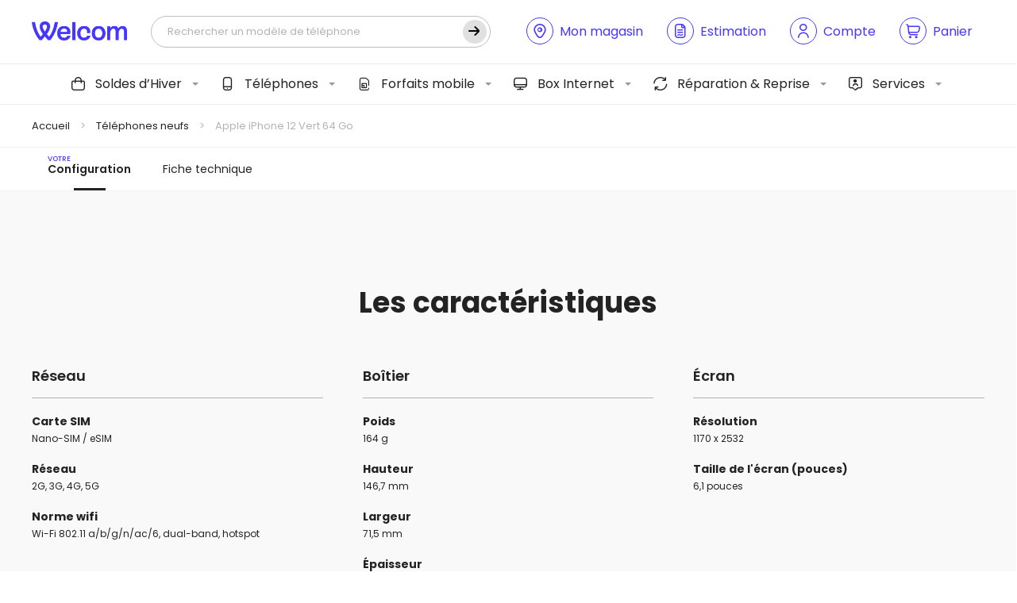

--- FILE ---
content_type: text/html; charset=UTF-8
request_url: https://www.wel-com.fr/telephones-neufs/apple/iphone-12-vert-64-go/
body_size: 25934
content:
<!DOCTYPE html>
<html lang="fr">
<head>

    
    <!-- General Metas -->
    <meta charset="UTF-8">
    <meta name="viewport" content="width=device-width, user-scalable=no, initial-scale=1.0, maximum-scale=1.0, minimum-scale=1.0, viewport-fit=cover">
    <meta http-equiv="X-UA-Compatible" content="ie=edge">

    <!-- Favicon -->
    <link rel="apple-touch-icon" sizes="180x180" href="https://www.wel-com.fr/wp-content/themes/template/assets/favicon/apple-touch-icon.png">
    <link rel="icon" type="image/png" sizes="32x32" href="https://www.wel-com.fr/wp-content/themes/template/assets/favicon/favicon-32x32.png">
    <link rel="icon" type="image/png" sizes="16x16" href="https://www.wel-com.fr/wp-content/themes/template/assets/favicon/favicon-16x16.png">
    <link rel="manifest" href="https://www.wel-com.fr/wp-content/themes/template/assets/favicon/site.webmanifest">
    <link rel="mask-icon" href="https://www.wel-com.fr/wp-content/themes/template/assets/favicon/safari-pinned-tab.svg" color="#ffffff">
    <meta name="msapplication-TileColor" content="#ffffff">
    <meta name="theme-color" content="#ffffff">

    <title>Apple iPhone 12 Vert 64 Go - Welcom</title>

            <script id="Cookiebot" src="https://consent.cookiebot.com/uc.js" data-cbid="e1eab83c-9c12-43e3-aef8-5fead6fa38bb" data-blockingmode="auto" type="text/javascript"></script>
    
    <meta name='robots' content='index, follow, max-image-preview:large, max-snippet:-1, max-video-preview:-1' />
	<style>img:is([sizes="auto" i], [sizes^="auto," i]) { contain-intrinsic-size: 3000px 1500px }</style>
	
	<!-- This site is optimized with the Yoast SEO plugin v25.9 - https://yoast.com/wordpress/plugins/seo/ -->
	<meta name="description" content="Envie d&#039;un Apple iPhone 12 Vert 64 Go pas cher ? Découvrez ce téléphone neuf avec forfait. Estimation en ligne." />
	<link rel="canonical" href="https://www.wel-com.fr/telephones-neufs/apple/iphone-12-vert-64-go/" />
	<meta property="og:locale" content="fr_FR" />
	<meta property="og:type" content="article" />
	<meta property="og:title" content="Apple iPhone 12 Vert 64 Go - Welcom" />
	<meta property="og:description" content="Envie d&#039;un Apple iPhone 12 Vert 64 Go pas cher ? Découvrez ce téléphone neuf avec forfait. Estimation en ligne." />
	<meta property="og:url" content="https://www.wel-com.fr/telephones-neufs/apple/iphone-12-vert-64-go/" />
	<meta property="og:site_name" content="Welcom" />
	<meta property="article:modified_time" content="2022-11-21T09:28:09+00:00" />
	<meta name="twitter:card" content="summary_large_image" />
	<meta name="twitter:label1" content="Durée de lecture estimée" />
	<meta name="twitter:data1" content="2 minutes" />
	<script type="application/ld+json" class="yoast-schema-graph">{"@context":"https://schema.org","@graph":[{"@type":"WebPage","@id":"https://www.wel-com.fr/telephones-neufs/apple/iphone-12-vert-64-go/","url":"https://www.wel-com.fr/telephones-neufs/apple/iphone-12-vert-64-go/","name":"Apple iPhone 12 Vert 64 Go - Welcom","isPartOf":{"@id":"https://www.wel-com.fr/#website"},"datePublished":"2022-08-25T11:41:29+00:00","dateModified":"2022-11-21T09:28:09+00:00","description":"Envie d'un Apple iPhone 12 Vert 64 Go pas cher ? Découvrez ce téléphone neuf avec forfait. Estimation en ligne.","breadcrumb":{"@id":"https://www.wel-com.fr/telephones-neufs/apple/iphone-12-vert-64-go/#breadcrumb"},"inLanguage":"fr-FR","potentialAction":[{"@type":"ReadAction","target":["https://www.wel-com.fr/telephones-neufs/apple/iphone-12-vert-64-go/"]}]},{"@type":"BreadcrumbList","@id":"https://www.wel-com.fr/telephones-neufs/apple/iphone-12-vert-64-go/#breadcrumb","itemListElement":[{"@type":"ListItem","position":1,"name":"Accueil","item":"https://www.wel-com.fr/"},{"@type":"ListItem","position":2,"name":"Téléphones neufs","item":"https://www.wel-com.fr/telephones-neufs/"},{"@type":"ListItem","position":3,"name":"Apple iPhone 12 Vert 64 Go"}]},{"@type":"WebSite","@id":"https://www.wel-com.fr/#website","url":"https://www.wel-com.fr/","name":"Welcom","description":"Notre plus belle connexion, c&#039;est vous !","publisher":{"@id":"https://www.wel-com.fr/#organization"},"potentialAction":[{"@type":"SearchAction","target":{"@type":"EntryPoint","urlTemplate":"https://www.wel-com.fr/?s={search_term_string}"},"query-input":{"@type":"PropertyValueSpecification","valueRequired":true,"valueName":"search_term_string"}}],"inLanguage":"fr-FR"},{"@type":"Organization","@id":"https://www.wel-com.fr/#organization","name":"Welcom","url":"https://www.wel-com.fr/","logo":{"@type":"ImageObject","inLanguage":"fr-FR","@id":"https://www.wel-com.fr/#/schema/logo/image/","url":"https://www.wel-com.fr/wp-content/uploads/2024/02/cropped-welcom-logo-invoice-1.png","contentUrl":"https://www.wel-com.fr/wp-content/uploads/2024/02/cropped-welcom-logo-invoice-1.png","width":920,"height":181,"caption":"Welcom"},"image":{"@id":"https://www.wel-com.fr/#/schema/logo/image/"}}]}</script>
	<!-- / Yoast SEO plugin. -->


<link rel='dns-prefetch' href='//static.klaviyo.com' />
<link rel='dns-prefetch' href='//www.google.com' />
<link rel='stylesheet' id='font-awesome-css' href='https://www.wel-com.fr/wp-content/plugins/advanced-product-labels-for-woocommerce/berocket/assets/css/font-awesome.min.css?ver=6.8.1' type='text/css' media='all' />
<link rel='stylesheet' id='berocket_products_label_style-css' href='https://www.wel-com.fr/wp-content/plugins/advanced-product-labels-for-woocommerce/css/frontend.css?ver=1.2.9.1' type='text/css' media='all' />
<style id='berocket_products_label_style-inline-css' type='text/css'>

        .berocket_better_labels:before,
        .berocket_better_labels:after {
            clear: both;
            content: " ";
            display: block;
        }
        .berocket_better_labels.berocket_better_labels_image {
            position: absolute!important;
            top: 0px!important;
            bottom: 0px!important;
            left: 0px!important;
            right: 0px!important;
            pointer-events: none;
        }
        .berocket_better_labels.berocket_better_labels_image * {
            pointer-events: none;
        }
        .berocket_better_labels.berocket_better_labels_image img,
        .berocket_better_labels.berocket_better_labels_image .fa,
        .berocket_better_labels.berocket_better_labels_image .berocket_color_label,
        .berocket_better_labels.berocket_better_labels_image .berocket_image_background,
        .berocket_better_labels .berocket_better_labels_line .br_alabel,
        .berocket_better_labels .berocket_better_labels_line .br_alabel span {
            pointer-events: all;
        }
        .berocket_better_labels .berocket_color_label,
        .br_alabel .berocket_color_label {
            width: 100%;
            height: 100%;
            display: block;
        }
        .berocket_better_labels .berocket_better_labels_position_left {
            text-align:left;
            float: left;
            clear: left;
        }
        .berocket_better_labels .berocket_better_labels_position_center {
            text-align:center;
        }
        .berocket_better_labels .berocket_better_labels_position_right {
            text-align:right;
            float: right;
            clear: right;
        }
        .berocket_better_labels.berocket_better_labels_label {
            clear: both
        }
        .berocket_better_labels .berocket_better_labels_line {
            line-height: 1px;
        }
        .berocket_better_labels.berocket_better_labels_label .berocket_better_labels_line {
            clear: none;
        }
        .berocket_better_labels .berocket_better_labels_position_left .berocket_better_labels_line {
            clear: left;
        }
        .berocket_better_labels .berocket_better_labels_position_right .berocket_better_labels_line {
            clear: right;
        }
        .berocket_better_labels .berocket_better_labels_line .br_alabel {
            display: inline-block;
            position: relative;
            top: 0!important;
            left: 0!important;
            right: 0!important;
            line-height: 1px;
        }.berocket_better_labels .berocket_better_labels_position {
                display: flex;
                flex-direction: column;
            }
            .berocket_better_labels .berocket_better_labels_position.berocket_better_labels_position_left {
                align-items: start;
            }
            .berocket_better_labels .berocket_better_labels_position.berocket_better_labels_position_right {
                align-items: end;
            }
            .rtl .berocket_better_labels .berocket_better_labels_position.berocket_better_labels_position_left {
                align-items: end;
            }
            .rtl .berocket_better_labels .berocket_better_labels_position.berocket_better_labels_position_right {
                align-items: start;
            }
            .berocket_better_labels .berocket_better_labels_position.berocket_better_labels_position_center {
                align-items: center;
            }
            .berocket_better_labels .berocket_better_labels_position .berocket_better_labels_inline {
                display: flex;
                align-items: start;
            }
</style>
<link rel='stylesheet' id='acfwf-wc-cart-block-integration-css' href='https://www.wel-com.fr/wp-content/plugins/advanced-coupons-for-woocommerce-free/dist/assets/index-467dde24.css?ver=1756902131' type='text/css' media='all' />
<link rel='stylesheet' id='acfwf-wc-checkout-block-integration-css' href='https://www.wel-com.fr/wp-content/plugins/advanced-coupons-for-woocommerce-free/dist/assets/index-2a7d8588.css?ver=1756902131' type='text/css' media='all' />
<style id='wp-block-library-theme-inline-css' type='text/css'>
.wp-block-audio :where(figcaption){color:#555;font-size:13px;text-align:center}.is-dark-theme .wp-block-audio :where(figcaption){color:#ffffffa6}.wp-block-audio{margin:0 0 1em}.wp-block-code{border:1px solid #ccc;border-radius:4px;font-family:Menlo,Consolas,monaco,monospace;padding:.8em 1em}.wp-block-embed :where(figcaption){color:#555;font-size:13px;text-align:center}.is-dark-theme .wp-block-embed :where(figcaption){color:#ffffffa6}.wp-block-embed{margin:0 0 1em}.blocks-gallery-caption{color:#555;font-size:13px;text-align:center}.is-dark-theme .blocks-gallery-caption{color:#ffffffa6}:root :where(.wp-block-image figcaption){color:#555;font-size:13px;text-align:center}.is-dark-theme :root :where(.wp-block-image figcaption){color:#ffffffa6}.wp-block-image{margin:0 0 1em}.wp-block-pullquote{border-bottom:4px solid;border-top:4px solid;color:currentColor;margin-bottom:1.75em}.wp-block-pullquote cite,.wp-block-pullquote footer,.wp-block-pullquote__citation{color:currentColor;font-size:.8125em;font-style:normal;text-transform:uppercase}.wp-block-quote{border-left:.25em solid;margin:0 0 1.75em;padding-left:1em}.wp-block-quote cite,.wp-block-quote footer{color:currentColor;font-size:.8125em;font-style:normal;position:relative}.wp-block-quote:where(.has-text-align-right){border-left:none;border-right:.25em solid;padding-left:0;padding-right:1em}.wp-block-quote:where(.has-text-align-center){border:none;padding-left:0}.wp-block-quote.is-large,.wp-block-quote.is-style-large,.wp-block-quote:where(.is-style-plain){border:none}.wp-block-search .wp-block-search__label{font-weight:700}.wp-block-search__button{border:1px solid #ccc;padding:.375em .625em}:where(.wp-block-group.has-background){padding:1.25em 2.375em}.wp-block-separator.has-css-opacity{opacity:.4}.wp-block-separator{border:none;border-bottom:2px solid;margin-left:auto;margin-right:auto}.wp-block-separator.has-alpha-channel-opacity{opacity:1}.wp-block-separator:not(.is-style-wide):not(.is-style-dots){width:100px}.wp-block-separator.has-background:not(.is-style-dots){border-bottom:none;height:1px}.wp-block-separator.has-background:not(.is-style-wide):not(.is-style-dots){height:2px}.wp-block-table{margin:0 0 1em}.wp-block-table td,.wp-block-table th{word-break:normal}.wp-block-table :where(figcaption){color:#555;font-size:13px;text-align:center}.is-dark-theme .wp-block-table :where(figcaption){color:#ffffffa6}.wp-block-video :where(figcaption){color:#555;font-size:13px;text-align:center}.is-dark-theme .wp-block-video :where(figcaption){color:#ffffffa6}.wp-block-video{margin:0 0 1em}:root :where(.wp-block-template-part.has-background){margin-bottom:0;margin-top:0;padding:1.25em 2.375em}
</style>
<style id='classic-theme-styles-inline-css' type='text/css'>
/*! This file is auto-generated */
.wp-block-button__link{color:#fff;background-color:#32373c;border-radius:9999px;box-shadow:none;text-decoration:none;padding:calc(.667em + 2px) calc(1.333em + 2px);font-size:1.125em}.wp-block-file__button{background:#32373c;color:#fff;text-decoration:none}
</style>
<link rel='stylesheet' id='acfw-blocks-frontend-css' href='https://www.wel-com.fr/wp-content/plugins/advanced-coupons-for-woocommerce-free/css/acfw-blocks-frontend.css?ver=4.6.7' type='text/css' media='all' />
<style id='global-styles-inline-css' type='text/css'>
:root{--wp--preset--aspect-ratio--square: 1;--wp--preset--aspect-ratio--4-3: 4/3;--wp--preset--aspect-ratio--3-4: 3/4;--wp--preset--aspect-ratio--3-2: 3/2;--wp--preset--aspect-ratio--2-3: 2/3;--wp--preset--aspect-ratio--16-9: 16/9;--wp--preset--aspect-ratio--9-16: 9/16;--wp--preset--color--black: #000000;--wp--preset--color--cyan-bluish-gray: #abb8c3;--wp--preset--color--white: #ffffff;--wp--preset--color--pale-pink: #f78da7;--wp--preset--color--vivid-red: #cf2e2e;--wp--preset--color--luminous-vivid-orange: #ff6900;--wp--preset--color--luminous-vivid-amber: #fcb900;--wp--preset--color--light-green-cyan: #7bdcb5;--wp--preset--color--vivid-green-cyan: #00d084;--wp--preset--color--pale-cyan-blue: #8ed1fc;--wp--preset--color--vivid-cyan-blue: #0693e3;--wp--preset--color--vivid-purple: #9b51e0;--wp--preset--gradient--vivid-cyan-blue-to-vivid-purple: linear-gradient(135deg,rgba(6,147,227,1) 0%,rgb(155,81,224) 100%);--wp--preset--gradient--light-green-cyan-to-vivid-green-cyan: linear-gradient(135deg,rgb(122,220,180) 0%,rgb(0,208,130) 100%);--wp--preset--gradient--luminous-vivid-amber-to-luminous-vivid-orange: linear-gradient(135deg,rgba(252,185,0,1) 0%,rgba(255,105,0,1) 100%);--wp--preset--gradient--luminous-vivid-orange-to-vivid-red: linear-gradient(135deg,rgba(255,105,0,1) 0%,rgb(207,46,46) 100%);--wp--preset--gradient--very-light-gray-to-cyan-bluish-gray: linear-gradient(135deg,rgb(238,238,238) 0%,rgb(169,184,195) 100%);--wp--preset--gradient--cool-to-warm-spectrum: linear-gradient(135deg,rgb(74,234,220) 0%,rgb(151,120,209) 20%,rgb(207,42,186) 40%,rgb(238,44,130) 60%,rgb(251,105,98) 80%,rgb(254,248,76) 100%);--wp--preset--gradient--blush-light-purple: linear-gradient(135deg,rgb(255,206,236) 0%,rgb(152,150,240) 100%);--wp--preset--gradient--blush-bordeaux: linear-gradient(135deg,rgb(254,205,165) 0%,rgb(254,45,45) 50%,rgb(107,0,62) 100%);--wp--preset--gradient--luminous-dusk: linear-gradient(135deg,rgb(255,203,112) 0%,rgb(199,81,192) 50%,rgb(65,88,208) 100%);--wp--preset--gradient--pale-ocean: linear-gradient(135deg,rgb(255,245,203) 0%,rgb(182,227,212) 50%,rgb(51,167,181) 100%);--wp--preset--gradient--electric-grass: linear-gradient(135deg,rgb(202,248,128) 0%,rgb(113,206,126) 100%);--wp--preset--gradient--midnight: linear-gradient(135deg,rgb(2,3,129) 0%,rgb(40,116,252) 100%);--wp--preset--font-size--small: 13px;--wp--preset--font-size--medium: 20px;--wp--preset--font-size--large: 36px;--wp--preset--font-size--x-large: 42px;--wp--preset--spacing--20: 0.44rem;--wp--preset--spacing--30: 0.67rem;--wp--preset--spacing--40: 1rem;--wp--preset--spacing--50: 1.5rem;--wp--preset--spacing--60: 2.25rem;--wp--preset--spacing--70: 3.38rem;--wp--preset--spacing--80: 5.06rem;--wp--preset--shadow--natural: 6px 6px 9px rgba(0, 0, 0, 0.2);--wp--preset--shadow--deep: 12px 12px 50px rgba(0, 0, 0, 0.4);--wp--preset--shadow--sharp: 6px 6px 0px rgba(0, 0, 0, 0.2);--wp--preset--shadow--outlined: 6px 6px 0px -3px rgba(255, 255, 255, 1), 6px 6px rgba(0, 0, 0, 1);--wp--preset--shadow--crisp: 6px 6px 0px rgba(0, 0, 0, 1);}:where(.is-layout-flex){gap: 0.5em;}:where(.is-layout-grid){gap: 0.5em;}body .is-layout-flex{display: flex;}.is-layout-flex{flex-wrap: wrap;align-items: center;}.is-layout-flex > :is(*, div){margin: 0;}body .is-layout-grid{display: grid;}.is-layout-grid > :is(*, div){margin: 0;}:where(.wp-block-columns.is-layout-flex){gap: 2em;}:where(.wp-block-columns.is-layout-grid){gap: 2em;}:where(.wp-block-post-template.is-layout-flex){gap: 1.25em;}:where(.wp-block-post-template.is-layout-grid){gap: 1.25em;}.has-black-color{color: var(--wp--preset--color--black) !important;}.has-cyan-bluish-gray-color{color: var(--wp--preset--color--cyan-bluish-gray) !important;}.has-white-color{color: var(--wp--preset--color--white) !important;}.has-pale-pink-color{color: var(--wp--preset--color--pale-pink) !important;}.has-vivid-red-color{color: var(--wp--preset--color--vivid-red) !important;}.has-luminous-vivid-orange-color{color: var(--wp--preset--color--luminous-vivid-orange) !important;}.has-luminous-vivid-amber-color{color: var(--wp--preset--color--luminous-vivid-amber) !important;}.has-light-green-cyan-color{color: var(--wp--preset--color--light-green-cyan) !important;}.has-vivid-green-cyan-color{color: var(--wp--preset--color--vivid-green-cyan) !important;}.has-pale-cyan-blue-color{color: var(--wp--preset--color--pale-cyan-blue) !important;}.has-vivid-cyan-blue-color{color: var(--wp--preset--color--vivid-cyan-blue) !important;}.has-vivid-purple-color{color: var(--wp--preset--color--vivid-purple) !important;}.has-black-background-color{background-color: var(--wp--preset--color--black) !important;}.has-cyan-bluish-gray-background-color{background-color: var(--wp--preset--color--cyan-bluish-gray) !important;}.has-white-background-color{background-color: var(--wp--preset--color--white) !important;}.has-pale-pink-background-color{background-color: var(--wp--preset--color--pale-pink) !important;}.has-vivid-red-background-color{background-color: var(--wp--preset--color--vivid-red) !important;}.has-luminous-vivid-orange-background-color{background-color: var(--wp--preset--color--luminous-vivid-orange) !important;}.has-luminous-vivid-amber-background-color{background-color: var(--wp--preset--color--luminous-vivid-amber) !important;}.has-light-green-cyan-background-color{background-color: var(--wp--preset--color--light-green-cyan) !important;}.has-vivid-green-cyan-background-color{background-color: var(--wp--preset--color--vivid-green-cyan) !important;}.has-pale-cyan-blue-background-color{background-color: var(--wp--preset--color--pale-cyan-blue) !important;}.has-vivid-cyan-blue-background-color{background-color: var(--wp--preset--color--vivid-cyan-blue) !important;}.has-vivid-purple-background-color{background-color: var(--wp--preset--color--vivid-purple) !important;}.has-black-border-color{border-color: var(--wp--preset--color--black) !important;}.has-cyan-bluish-gray-border-color{border-color: var(--wp--preset--color--cyan-bluish-gray) !important;}.has-white-border-color{border-color: var(--wp--preset--color--white) !important;}.has-pale-pink-border-color{border-color: var(--wp--preset--color--pale-pink) !important;}.has-vivid-red-border-color{border-color: var(--wp--preset--color--vivid-red) !important;}.has-luminous-vivid-orange-border-color{border-color: var(--wp--preset--color--luminous-vivid-orange) !important;}.has-luminous-vivid-amber-border-color{border-color: var(--wp--preset--color--luminous-vivid-amber) !important;}.has-light-green-cyan-border-color{border-color: var(--wp--preset--color--light-green-cyan) !important;}.has-vivid-green-cyan-border-color{border-color: var(--wp--preset--color--vivid-green-cyan) !important;}.has-pale-cyan-blue-border-color{border-color: var(--wp--preset--color--pale-cyan-blue) !important;}.has-vivid-cyan-blue-border-color{border-color: var(--wp--preset--color--vivid-cyan-blue) !important;}.has-vivid-purple-border-color{border-color: var(--wp--preset--color--vivid-purple) !important;}.has-vivid-cyan-blue-to-vivid-purple-gradient-background{background: var(--wp--preset--gradient--vivid-cyan-blue-to-vivid-purple) !important;}.has-light-green-cyan-to-vivid-green-cyan-gradient-background{background: var(--wp--preset--gradient--light-green-cyan-to-vivid-green-cyan) !important;}.has-luminous-vivid-amber-to-luminous-vivid-orange-gradient-background{background: var(--wp--preset--gradient--luminous-vivid-amber-to-luminous-vivid-orange) !important;}.has-luminous-vivid-orange-to-vivid-red-gradient-background{background: var(--wp--preset--gradient--luminous-vivid-orange-to-vivid-red) !important;}.has-very-light-gray-to-cyan-bluish-gray-gradient-background{background: var(--wp--preset--gradient--very-light-gray-to-cyan-bluish-gray) !important;}.has-cool-to-warm-spectrum-gradient-background{background: var(--wp--preset--gradient--cool-to-warm-spectrum) !important;}.has-blush-light-purple-gradient-background{background: var(--wp--preset--gradient--blush-light-purple) !important;}.has-blush-bordeaux-gradient-background{background: var(--wp--preset--gradient--blush-bordeaux) !important;}.has-luminous-dusk-gradient-background{background: var(--wp--preset--gradient--luminous-dusk) !important;}.has-pale-ocean-gradient-background{background: var(--wp--preset--gradient--pale-ocean) !important;}.has-electric-grass-gradient-background{background: var(--wp--preset--gradient--electric-grass) !important;}.has-midnight-gradient-background{background: var(--wp--preset--gradient--midnight) !important;}.has-small-font-size{font-size: var(--wp--preset--font-size--small) !important;}.has-medium-font-size{font-size: var(--wp--preset--font-size--medium) !important;}.has-large-font-size{font-size: var(--wp--preset--font-size--large) !important;}.has-x-large-font-size{font-size: var(--wp--preset--font-size--x-large) !important;}
:where(.wp-block-post-template.is-layout-flex){gap: 1.25em;}:where(.wp-block-post-template.is-layout-grid){gap: 1.25em;}
:where(.wp-block-columns.is-layout-flex){gap: 2em;}:where(.wp-block-columns.is-layout-grid){gap: 2em;}
:root :where(.wp-block-pullquote){font-size: 1.5em;line-height: 1.6;}
</style>
<link rel='stylesheet' id='welcom-wc-style-css' href='https://www.wel-com.fr/wp-content/plugins/welcom-woocommerce//dist/css/welcommerce.css?ver=1.1.0' type='text/css' media='all' />
<link rel='stylesheet' id='woocommerce-layout-css' href='https://www.wel-com.fr/wp-content/plugins/woocommerce/assets/css/woocommerce-layout.css?ver=9.9.6' type='text/css' media='all' />
<link rel='stylesheet' id='woocommerce-smallscreen-css' href='https://www.wel-com.fr/wp-content/plugins/woocommerce/assets/css/woocommerce-smallscreen.css?ver=9.9.6' type='text/css' media='only screen and (max-width: 768px)' />
<link rel='stylesheet' id='woocommerce-general-css' href='https://www.wel-com.fr/wp-content/plugins/woocommerce/assets/css/woocommerce.css?ver=9.9.6' type='text/css' media='all' />
<style id='woocommerce-inline-inline-css' type='text/css'>
.woocommerce form .form-row .required { visibility: visible; }
</style>
<link rel='stylesheet' id='brands-styles-css' href='https://www.wel-com.fr/wp-content/plugins/woocommerce/assets/css/brands.css?ver=9.9.6' type='text/css' media='all' />
<link rel='stylesheet' id='app-style-css' href='https://www.wel-com.fr/wp-content/themes/template/assets/css/app.css?ver=1.0.0' type='text/css' media='all' />
<link rel='stylesheet' id='app-woocommerce-css' href='https://www.wel-com.fr/wp-content/themes/template/assets/css/woocommerce.css?ver=1.0.0' type='text/css' media='all' />
<script src="https://www.wel-com.fr/wp-cms/wp-includes/js/jquery/jquery.min.js?ver=3.7.1" id="jquery-core-js"></script>
<script src="https://www.wel-com.fr/wp-content/plugins/woocommerce/assets/js/jquery-blockui/jquery.blockUI.min.js?ver=2.7.0-wc.9.9.6" id="jquery-blockui-js" defer data-wp-strategy="defer"></script>
<script id="wc-add-to-cart-js-extra">
var wc_add_to_cart_params = {"ajax_url":"\/wp-cms\/wp-admin\/admin-ajax.php","wc_ajax_url":"\/?wc-ajax=%%endpoint%%","i18n_view_cart":"Voir le panier","cart_url":"https:\/\/www.wel-com.fr\/mon-panier\/","is_cart":"","cart_redirect_after_add":"no"};
</script>
<script src="https://www.wel-com.fr/wp-content/plugins/woocommerce/assets/js/frontend/add-to-cart.min.js?ver=9.9.6" id="wc-add-to-cart-js" defer data-wp-strategy="defer"></script>
<script src="https://www.wel-com.fr/wp-content/plugins/woocommerce/assets/js/js-cookie/js.cookie.min.js?ver=2.1.4-wc.9.9.6" id="js-cookie-js" defer data-wp-strategy="defer"></script>
<script id="woocommerce-js-extra">
var woocommerce_params = {"ajax_url":"\/wp-cms\/wp-admin\/admin-ajax.php","wc_ajax_url":"\/?wc-ajax=%%endpoint%%","i18n_password_show":"Afficher le mot de passe","i18n_password_hide":"Masquer le mot de passe"};
</script>
<script src="https://www.wel-com.fr/wp-content/plugins/woocommerce/assets/js/frontend/woocommerce.min.js?ver=9.9.6" id="woocommerce-js" defer data-wp-strategy="defer"></script>
<script id="wc-settings-dep-in-header-js-after">
console.warn( "Scripts that have a dependency on [wc-settings, wc-blocks-checkout] must be loaded in the footer, klaviyo-klaviyo-checkout-block-editor-script was registered to load in the header, but has been switched to load in the footer instead. See https://github.com/woocommerce/woocommerce-gutenberg-products-block/pull/5059" );
console.warn( "Scripts that have a dependency on [wc-settings, wc-blocks-checkout] must be loaded in the footer, klaviyo-klaviyo-checkout-block-view-script was registered to load in the header, but has been switched to load in the footer instead. See https://github.com/woocommerce/woocommerce-gutenberg-products-block/pull/5059" );
</script>
<link rel="https://api.w.org/" href="https://www.wel-com.fr/wp-json/" /><link rel="alternate" title="JSON" type="application/json" href="https://www.wel-com.fr/wp-json/wp/v2/phone/22127" /><meta name="generator" content="WordPress 6.8.1" />
<meta name="generator" content="WooCommerce 9.9.6" />
<link rel='shortlink' href='https://www.wel-com.fr/?p=22127' />
<link rel="alternate" title="oEmbed (JSON)" type="application/json+oembed" href="https://www.wel-com.fr/wp-json/oembed/1.0/embed?url=https%3A%2F%2Fwww.wel-com.fr%2Ftelephones-neufs%2Fapple%2Fiphone-12-vert-64-go%2F" />
<link rel="alternate" title="oEmbed (XML)" type="text/xml+oembed" href="https://www.wel-com.fr/wp-json/oembed/1.0/embed?url=https%3A%2F%2Fwww.wel-com.fr%2Ftelephones-neufs%2Fapple%2Fiphone-12-vert-64-go%2F&#038;format=xml" />
<style>.product .images {position: relative;}</style><script>
!function (w, d, t) {
  w.TiktokAnalyticsObject=t;var ttq=w[t]=w[t]||[];ttq.methods=["page","track","identify","instances","debug","on","off","once","ready","alias","group","enableCookie","disableCookie"],ttq.setAndDefer=function(t,e){t[e]=function(){t.push([e].concat(Array.prototype.slice.call(arguments,0)))}};for(var i=0;i<ttq.methods.length;i++)ttq.setAndDefer(ttq,ttq.methods[i]);ttq.instance=function(t){for(var e=ttq._i[t]||[],n=0;n<ttq.methods.length;n++)ttq.setAndDefer(e,ttq.methods[n]);return e},ttq.load=function(e,n){var i="https://analytics.tiktok.com/i18n/pixel/events.js";ttq._i=ttq._i||{},ttq._i[e]=[],ttq._i[e]._u=i,ttq._t=ttq._t||{},ttq._t[e]=+new Date,ttq._o=ttq._o||{},ttq._o[e]=n||{};var o=document.createElement("script");o.type="text/javascript",o.async=!0,o.src=i+"?sdkid="+e+"&lib="+t;var a=document.getElementsByTagName("script")[0];a.parentNode.insertBefore(o,a)};

  ttq.load('CGV97SBC77UE8P0FD05G');
  ttq.page();
}(window, document, 'ttq');
</script>
<script src="https://www.paypal.com/sdk/js?client-id=AZ1yifIxJoQgfacZtXQpvq8QRmmE2hkfYBbBpeksb-6OKpbZd6YE7evmxDK4K7_fcO77AVkMZYUs1_v0&currency=EUR&components=messages" data-namespace="PayPalSDK"></script>
<!-- This website runs the Product Feed ELITE for WooCommerce by AdTribes.io plugin -->
	<noscript><style>.woocommerce-product-gallery{ opacity: 1 !important; }</style></noscript>
	<meta name="generator" content="Elementor 3.30.1; features: additional_custom_breakpoints; settings: css_print_method-external, google_font-enabled, font_display-auto">
			<style>
				.e-con.e-parent:nth-of-type(n+4):not(.e-lazyloaded):not(.e-no-lazyload),
				.e-con.e-parent:nth-of-type(n+4):not(.e-lazyloaded):not(.e-no-lazyload) * {
					background-image: none !important;
				}
				@media screen and (max-height: 1024px) {
					.e-con.e-parent:nth-of-type(n+3):not(.e-lazyloaded):not(.e-no-lazyload),
					.e-con.e-parent:nth-of-type(n+3):not(.e-lazyloaded):not(.e-no-lazyload) * {
						background-image: none !important;
					}
				}
				@media screen and (max-height: 640px) {
					.e-con.e-parent:nth-of-type(n+2):not(.e-lazyloaded):not(.e-no-lazyload),
					.e-con.e-parent:nth-of-type(n+2):not(.e-lazyloaded):not(.e-no-lazyload) * {
						background-image: none !important;
					}
				}
			</style>
			<link rel="modulepreload" href="https://www.wel-com.fr/wp-content/plugins/advanced-coupons-for-woocommerce-free/dist/common/NoticesPlugin.4b31c3cc.js"  /><link rel="modulepreload" href="https://www.wel-com.fr/wp-content/plugins/advanced-coupons-for-woocommerce-free/dist/common/NoticesPlugin.4b31c3cc.js"  /><link rel="icon" href="https://www.wel-com.fr/wp-content/uploads/2024/04/cropped-wel_symbole_bleu_carre-32x32.png" sizes="32x32" />
<link rel="icon" href="https://www.wel-com.fr/wp-content/uploads/2024/04/cropped-wel_symbole_bleu_carre-192x192.png" sizes="192x192" />
<link rel="apple-touch-icon" href="https://www.wel-com.fr/wp-content/uploads/2024/04/cropped-wel_symbole_bleu_carre-180x180.png" />
<meta name="msapplication-TileImage" content="https://www.wel-com.fr/wp-content/uploads/2024/04/cropped-wel_symbole_bleu_carre-270x270.png" />
		<style type="text/css" id="wp-custom-css">
			.opeodr {
    display: block;
    margin-right: 10px;
    margin-left: 10px;
    margin-top: -5px;
    margin-bottom: 20px;
    padding: 0 20px;
    height: 30px;
    font-weight: bold;
    width: 100px;
    line-height: 30px;
    font-size: 15px;
    float: left;
    background-color: #ABE0EF;
    border-radius: 15px;
    text-align: center;
    color: #FFFFFF;
}
.anniodr {
    display: block;
    margin-right: 10px;
    margin-left: 10px;
    margin-top: -5px;
    margin-bottom: 20px;
    padding: 0 20px;
    height: 30px;
    font-weight: bold;
    width: 170px;
    line-height: 30px;
    font-size: 15px;
    float: left;
    background-color: #dc4156;
    border-radius: 15px;
    text-align: center;
    color: #FFFFFF;
}
.cdmodr {
    display: block;
    margin-right: 10px;
    margin-left: 10px;
    margin-top: -5px;
    margin-bottom: 20px;
    padding: 0 20px;
    height: 30px;
    font-weight: bold;
    width: 170px;
    line-height: 30px;
    font-size: 15px;
    float: left;
    background-color: #1eac62;
    border-radius: 15px;
    text-align: center;
    color: #FFFFFF;
}
.bfodr {
    display: block;
    margin-right: 10px;
    margin-left: 10px;
    margin-top: -5px;
    margin-bottom: 20px;
    padding: 0 20px;
    height: 30px;
    font-weight: bold;
    width: 170px;
    line-height: 30px;
    font-size: 15px;
    float: left;
    background-color: #000000;
    border-radius: 15px;
    text-align: center;
    color: #FFFFFF;
}
.noelodr {
    display: block;
    margin-right: 10px;
    margin-left: 10px;
    margin-top: -5px;
    margin-bottom: 20px;
    padding: 0 20px;
    height: 30px;
    font-weight: bold;
    width: 60px;
    line-height: 30px;
    font-size: 15px;
    float: left;
    background-color: #cd1334;
    border-radius: 15px;
    text-align: center;
    color: #FFFFFF;
}
.cesttoujoursnoelodr {
    display: block;
    margin-right: 10px;
    margin-left: 10px;
    margin-top: -5px;
    margin-bottom: 20px;
    padding: 0 20px;
    height: 30px;
    font-weight: bold;
    width: 150px;
    line-height: 30px;
    font-size: 15px;
    float: left;
    background-color: #03435a;
    border-radius: 15px;
    text-align: center;
    color: #FFFFFF;
}
.soldeshiver {
    display: block;
    margin-right: 10px;
    margin-left: 10px;
    margin-top: -5px;
    margin-bottom: 20px;
    padding: 0 20px;
    height: 30px;
    font-weight: bold;
    width: 100px;
    line-height: 30px;
    font-size: 15px;
    float: left;
    background-color: #8997BE;
    border-radius: 15px;
    text-align: center;
    color: #FFFFFF;
}
.welcomdays {
    display: block;
    margin-right: 10px;
    margin-left: 10px;
    margin-top: -5px;
    margin-bottom: 20px;
    padding: 0 20px;
    height: 30px;
    font-weight: bold;
    width: 120px;
    line-height: 30px;
    font-size: 15px;
    float: left;
    background-color: #d1aaac;
    border-radius: 15px;
    text-align: center;
    color: #FFFFFF;
	}
.sogreen {
    display: block;
    margin-right: 10px;
    margin-left: 10px;
    margin-top: -5px;
    margin-bottom: 20px;
    padding: 0 20px;
    height: 30px;
    font-weight: bold;
    width: 100px;
    line-height: 30px;
    font-size: 15px;
    float: left;
    background-color: #849324;
    border-radius: 15px;
    text-align: center;
    color: #FFFFFF;
}
.printempsconnecté {
    display: block;
    margin-right: 10px;
    margin-left: 10px;
    margin-top: -5px;
    margin-bottom: 20px;
    padding: 0 20px;
    height: 30px;
    font-weight: bold;
    width: 200px;
    line-height: 30px;
    font-size: 15px;
    float: left;
    background-color: #62BFEA;
    border-radius: 15px;
    text-align: center;
    color: #FFFFFF;
}
.anniversaire {
    display: block;
    margin-right: 10px;
    margin-left: 10px;
    margin-top: -5px;
    margin-bottom: 20px;
    padding: 0 20px;
    height: 30px;
    font-weight: bold;
    width: 120px;
    line-height: 30px;
    font-size: 15px;
    float: left;
    background-color: #ffdf43;
    border-radius: 15px;
    text-align: center;
    color: #FFFFFF;	
}
.soldesete {
    display: block;
    margin-right: 10px;
    margin-left: 10px;
    margin-top: -5px;
    margin-bottom: 20px;
    padding: 0 20px;
    height: 30px;
    font-weight: bold;
    width: 120px;
    line-height: 30px;
    font-size: 15px;
    float: left;
    background-color: #E9458D;
    border-radius: 15px;
    text-align: center;
    color: #FFFFFF;	
}
.eteconnecte {
    display: block;
    margin-right: 10px;
    margin-left: 10px;
    margin-top: -5px;
    margin-bottom: 20px;
    padding: 0 20px;
    height: 30px;
    font-weight: bold;
    width: 120px;
    line-height: 30px;
    font-size: 15px;
    float: left;
    background-color: #ea5548;
    border-radius: 15px;
    text-align: center;
    color: #FFFFFF;	
}
.bts2024 {
    display: block;
    margin-right: 10px;
    margin-left: 10px;
    margin-top: -5px;
    margin-bottom: 20px;
    padding: 0 20px;
    height: 30px;
    font-weight: bold;
    width: 120px;
    line-height: 30px;
    font-size: 15px;
    float: left;
    background-color: #9d3386;
    border-radius: 15px;
    text-align: center;
    color: #FFFFFF;	
}
.automne23 {
    display: block;
    margin-right: 10px;
    margin-left: 10px;
    margin-top: -5px;
    margin-bottom: 20px;
    padding: 0 20px;
    height: 30px;
    font-weight: bold;
    width: 160px;
    line-height: 30px;
    font-size: 15px;
    float: left;
    background-color: #A9463F;
    border-radius: 15px;
    text-align: center;
    color: #FFFFFF;	
}
.joursfous {
    display: block;
    margin-right: 10px;
    margin-left: 10px;
    margin-top: -5px;
    margin-bottom: 20px;
    padding: 0 20px;
    height: 30px;
    font-weight: bold;
    width: 160px;
    line-height: 30px;
    font-size: 15px;
    float: left;
    background-color: #A9463F;
    border-radius: 15px;
    text-align: center;
    color: #FFFFFF;	
}
.blackfriday {
    display: block;
    margin-right: 10px;
    margin-left: 10px;
    margin-top: -5px;
    margin-bottom: 20px;
    padding: 0 20px;
    height: 30px;
    font-weight: bold;
    width: 120px;
    line-height: 30px;
    font-size: 15px;
    float: left;
    background-color: #000000;
    border-radius: 15px;
    text-align: center;
    color: #FFFFFF;	
}
.noel2023 {
    display: block;
    margin-right: 10px;
    margin-left: 10px;
    margin-top: -5px;
    margin-bottom: 20px;
    padding: 0 20px;
    height: 30px;
    font-weight: bold;
    width: 120px;
    line-height: 30px;
    font-size: 15px;
    float: left;
    background-color: #D11F40;
    border-radius: 15px;
    text-align: center;
    color: #FFFFFF;	
}
.soldes2024 {
    display: block;
    margin-right: 10px;
    margin-left: 10px;
    margin-top: -5px;
    margin-bottom: 20px;
    padding: 0 20px;
    height: 30px;
    font-weight: bold;
    width: 120px;
    line-height: 30px;
    font-size: 15px;
    float: left;
    background-color: #93C3E7;
    border-radius: 15px;
    text-align: center;
    color: #FFFFFF;	
}	
.forceodr {
    display: block;
    margin-right: 10px;
    margin-left: 10px;
    margin-top: -5px;
    margin-bottom: 20px;
    padding: 0 20px;
    height: 30px;
    font-weight: bold;
    width: 130px;
    line-height: 30px;
    font-size: 15px;
    float: left;
    background-color: #232323;
    border-radius: 15px;
    text-align: center;
    color: #FFFFFF;
}
.exclubriveodr {
    display: block;
    margin-right: 10px;
    margin-left: 10px;
    margin-top: -5px;
    margin-bottom: 20px;
    padding: 0 5px;
    font-weight: bold;
    width: 200px;
    line-height: 30px;
    font-size: 11px;
    float: center;
    background-color: #E9456E;
    border-radius: 15px;
    text-align: center;
    color: #FFFFFF;
}
.operationodr {
    text-align: center;
    margin-bottom: 17px;
    font-weight: bold;
}
.dateodr {
    text-align: center;
    margin-bottom: 17px;
}
.titreodr {
    text-align: center;
    margin-bottom: 17px;
}
.detailodr {
    text-align: center;
    margin-bottom: 30px;
    line-height: 140%;
}
.buttonodr{  
border-radius: 30px;
background-color: #094c96;
color: white;
border: 2px solid #094c96;
padding : 5px;
width: 400px; 
}
.buttonodr:hover { 
border: 2px solid #094c96;
background-color: white;
color: #094c96;
border-radius: 30px;
width: 400px;
}
.bodyodr {
    margin: 0px 6px 0px 0px;
    padding: 0px 0px 0px 0px;
    background-color: #FFF;
    border-radius: 17px 17px 17px 17px;
    box-shadow: 5px 5px 10px 0px rgb(0 0 0 / 10%);
}
.buttonodr2{  
border-radius: 30px;
background-color: #094c96;
color: white;
border: 2px solid #094c96;
padding : 5px;
width: 100px; 
}
.buttonodr2:hover { 
border: 2px solid #094c96;
background-color: white;
color: #094c96;
border-radius: 30px;
width: 100px;
}
.texte-odr{
	
	    font-family: "Roboto";
		padding-bottom : 10px;
    font-size: 15px;
    font-weight: 400;
    font-style: normal;
    letter-spacing: 0;
    text-transform: none;
    color: #9f9f9f;
	
}
.container-odr-form {
  box-sizing: border-box;
  margin: 0;
  padding: 0;
  font-family: "Righteous",-apple-system,BlinkMacSystemFont,'Segoe UI',Roboto,Oxygen-Sans,Ubuntu,Cantarell,'Helvetica Neue',sans-serif;
  display: flex;
  flex-direction: column;
  align-items: center;
  padding: 90px 0px 40px 0px;
  color: #232323;
  font-size: 15px;
}

.overlay.active {
  /* position: fixed; */
  opacity: 0.2;
  transition: 200ms ease-in-out;
  top: 0;
  left: 0;
  right: 0;
  bottom: 0;
  pointer-events: none;
}

.overlay {
  opacity: 1;
  pointer-events: all;
}

.form-odr{
  display: flex;
  flex-direction: column;
  align-items: center;
}

.field-odr {
  width: 100%;
  margin-bottom: 30px;
	margin-right: 5px;
	margin-left: 5px;
}

.left-field {
  margin-right: 15px;
}

.right-field {
  margin-left: 15px;
}

.boxx-odr {
  padding: 2%;
  margin-bottom: 30px;
  border-radius: 10px;
}

.two-fields-container {
  display: flex;
  width: 100%;
  align-items: center;
  justify-content: space-between;
}

.form-odr {
  width: 80%;
  padding: 30px;
  box-shadow: 0px 5px 30px 0px rgb(214 215 216 / 75%);
  border-radius: 10px;
  max-width: 1160px;
}


.form-odr-card {
  width: 100%;
}

.class-h1 {
  font-size: 34px;
  line-height: 46px;
}

.text-dark-grey {
  color: rgba(49,50,51,1);
}

.class-h3 {
  font-size: 18px;
  margin-bottom: 30px;
  line-height: 30px;
}

.text-light-grey {
  color: rgba(132,137,145,1);
}

.text-red {
  color: rgb(255, 51, 51);
  margin-bottom: 1%;
}

.field-odr {
  max-width: calc(100% - 40px);
  border: 1px solid transparent;
  padding: 18px 20px 18px 20px;
  border-radius: 50px;
  background-color: rgba(245,246,250,1);
}

.class-input input {
  background-color: rgba(245,246,250,1);
  color: rgba(27,27,27,1);
  border: none;
  font-size: 15px;
  width: calc(100% - 50px);
  font-family: "Righteous",-apple-system,BlinkMacSystemFont,'Segoe UI',Roboto,Oxygen-Sans,Ubuntu,Cantarell,'Helvetica Neue',sans-serif;

}

.class-input input:focus {
  outline: none;
  border: none;
}

.class-input::placeholder {
  color: #9f9f9f;
}

.class-select select {
  width: 98%;
  background-color: rgba(245,246,250,1);
  border: none;
  outline: none;
  font-family: "Righteous",-apple-system,BlinkMacSystemFont,'Segoe UI',Roboto,Oxygen-Sans,Ubuntu,Cantarell,'Helvetica Neue',sans-serif;
}

.class-select select:focus {
  outline: none;
  border: none;
}

.checkboxes {
  display: flex;
  margin-bottom: 30px;
}

.class-h2 {
  font-family: "Hind",-apple-system,BlinkMacSystemFont,'Segoe UI',Roboto,Oxygen-Sans,Ubuntu,Cantarell,'Helvetica Neue',sans-serif;
  font-weight: 400;
  font-size: 18px;
  line-height: 30px;
  margin: 15px 0 45px 0;
}

.class-p {
  margin-bottom: 15px;
}

.hind {
  font-family: "Hind",-apple-system,BlinkMacSystemFont,'Segoe UI',Roboto,Oxygen-Sans,Ubuntu,Cantarell,'Helvetica Neue',sans-serif;
}

.boxx-odr > h3 {
  margin-bottom: 10px
}

.boxx-odr > span > .field-odr {
  margin-bottom: 0;
}

.submit[data-status="active"] {
border-radius: 30px;
background-color: #094c96;
color: white;
border: 2px solid #094c96;
padding : 5px;
width: 400px; 
}

.submit[data-status="inactive"] {
border: 2px solid #094c96;
background-color: white;
color: #094c96;
border-radius: 30px;
width: 400px;
}

@media (max-width: 900px) {
  .form-odr {
    padding: 2%;
  }

  .two-fields-container {
    display: inline;
  }

  .left-field, .right-field {
    margin-left: 0;
    margin-right: 0;
  }
}

@media (max-width: 800px) {
  .class-h1 {
    font-size: 26px;
    line-height: 36px;
  }
}

@media (max-width: 650px) {
  .container-odr-form {
    padding-top: 40px;
  }
  .form-odr {
    width: 95%;
  }
  .class-h1 {
    font-size: 20px;
    line-height: 30px;
  }
  .class-h2 {
    font-size: 14px;
  }
  .class-h3 {
    text-align: center;
  }
}

@media (max-width: 500px) {
  .container-odr-form {
    padding-top: 30px;
  }
  .class-h1 {
    font-size: 20px;
    line-height: 30px;
  }
  .class-h2 {
    font-size: 12px;
    line-height: 20px;
    margin-bottom: 30px;
  }
  .class-h3 {
    text-align: center;
  }
  .checkboxes {
    margin-bottom: 15px;
  }
  .class-input{
    max-width: 400px;
  }
}

@media (max-width: 450px) {
  .class-h1 {
    font-size: 16px;
    line-height: 26px;
  }
  .class-h2 {
    font-size: 10px;
    line-height: 16px;
  }
  .class-p {
    margin-bottom: 5px;
  }
  .field-odr {
    margin-bottom: 10px;
  }
}

@media (max-width: 350px) {
  .class-h2 {
    font-size: 10px;
    line-height: 16px;
  }
  .class-p {
    margin-bottom: 5px;
  }

  .field-odr {
    margin-bottom: 10px;
  }
}

@keyframes top-cricle {
  from {
    transform: rotate(-25deg);
  }
  to {
    transform: rotate(335deg);
  }
}
@keyframes bottom-cricle {
  from {
    transform: rotate(-15deg);
  }
  to {
    transform: rotate(345deg);
  }
}

.spinning-circle-container[data-status="active"] {
  position: relative;
  /*top: 50%;*/
  left: 50%;
  transform: translate(-50%, -50%);
  line-height: 30px;
  padding-left: 36%;
  padding-top: 11%;
}

.spinning-circle-container[data-status="inactive"] {
  display: none;
  position: relative;
  /*top: 50%;*/
  left: 50%;
  transform: translate(-50%, -50%);
  line-height: 30px;
}

.spinner {
  padding-right: 35px;
}

.spinner > span {
  display: inline-block;
  position: absolute;
  border-radius: 100px;
  padding: 8px;
  border: 5px solid transparent;
}

.spinner > .top {
  border-top: 5px solid white;
  animation: top-cricle 1s ease-in-out infinite;
  animation-delay: 0.2s;
}
.spinner > .bottom {
  border-top: 5px solid rgba(11,42,108,1);
  animation: bottom-cricle 1s ease-in-out infinite;
}

.modal {
  position: fixed;
  top: 50%;
  left: 50%;
  transform: translate(-50%, -50%) scale(0);
  transition: 200ms ease-in-out;
  /* border: 1px solid black; */
  border-radius: 10px;
  z-index: 10;
  background-color: white;
  width: 500px;
  max-width: 80%;
  box-shadow: 1px 1px 6px 4px #d7d7d7;
  font-family: "Righteous",-apple-system,BlinkMacSystemFont,'Segoe UI',Roboto,Oxygen-Sans,Ubuntu,Cantarell,'Helvetica Neue',sans-serif;
}

.modal.active {
  transform: translate(-50%, -50%) scale(1);
}

.modal-body {
  padding: 10px 24%;
  color: red;
  margin-top: 7%;
}
hr {
    border:none;
    border-top: 3px double #333;
    color: #333;
    overflow: visible;
    text-align: center;
    height: 5px;
}

.div-bouton-participation{
	display: flex;
	flex-direction: row;
	justify-content: center;
}

/* .success-checkmark {
  width: 80px;
  height: 115px;
  margin: 0 auto;
  
  .check-icon {
      width: 80px;
      height: 80px;
      position: relative;
      border-radius: 50%;
      box-sizing: content-box;
      border: 4px solid #4CAF50;
      
      &::before {
          top: 3px;
          left: -2px;
          width: 30px;
          transform-origin: 100% 50%;
          border-radius: 100px 0 0 100px;
      }
      
      &::after {
          top: 0;
          left: 30px;
          width: 60px;
          transform-origin: 0 50%;
          border-radius: 0 100px 100px 0;
          animation: rotate-circle 4.25s ease-in;
      }
      
      &::before, &::after {
          content: '';
          height: 100px;
          position: absolute;
          background: #FFFFFF;
          transform: rotate(-45deg);
      }
      
      .icon-line {
          height: 5px;
          background-color: #4CAF50;
          display: block;
          border-radius: 2px;
          position: absolute;
          z-index: 10;
          
          &.line-tip {
              top: 46px;
              left: 14px;
              width: 25px;
              transform: rotate(45deg);
              animation: icon-line-tip 0.75s;
          }
          
          &.line-long {
              top: 38px;
              right: 8px;
              width: 47px;
              transform: rotate(-45deg);
              animation: icon-line-long 0.75s;
          }
      }
      
      .icon-circle {
          top: -4px;
          left: -4px;
          z-index: 10;
          width: 80px;
          height: 80px;
          border-radius: 50%;
          position: absolute;
          box-sizing: content-box;
          border: 4px solid rgba(76, 175, 80, .5);
      }
      
      .icon-fix {
          top: 8px;
          width: 5px;
          left: 26px;
          z-index: 1;
          height: 85px;
          position: absolute;
          transform: rotate(-45deg);
          background-color: #FFFFFF;
      }
  }
}

@keyframes rotate-circle {
  0% {
      transform: rotate(-45deg);
  }
  5% {
      transform: rotate(-45deg);
  }
  12% {
      transform: rotate(-405deg);
  }
  100% {
      transform: rotate(-405deg);
  }
}

@keyframes icon-line-tip {
  0% {
      width: 0;
      left: 1px;
      top: 19px;
  }
  54% {
      width: 0;
      left: 1px;
      top: 19px;
  }
  70% {
      width: 50px;
      left: -8px;
      top: 37px;
  }
  84% {
      width: 17px;
      left: 21px;
      top: 48px;
  }
  100% {
      width: 25px;
      left: 14px;
      top: 45px;
  }
}

@keyframes icon-line-long {
  0% {
      width: 0;
      right: 46px;
      top: 54px;
  }
  65% {
      width: 0;
      right: 46px;
      top: 54px;
  }
  84% {
      width: 55px;
      right: 0px;
      top: 35px;
  }
  100% {
      width: 47px;
      right: 8px;
      top: 38px;
  }
}  */		</style>
		
        <!-- Global site tag (gtag.js) - Google Analytics -->
    <script async src="https://www.googletagmanager.com/gtag/js?id=UA-79614612-2"></script>
    <script>
      window.dataLayer = window.dataLayer || [];
      function gtag(){dataLayer.push(arguments);}
      gtag('js', new Date());

      gtag('config', 'UA-79614612-2');
    </script>
    
    
        <script>
                                    window.dataLayer = window.dataLayer || [];
            dataLayer.push({
                'event': 'generic',
                'environnement': {
                    'language': 'fr-FR',
                    'currencyCode': 'EUR',
                    'work': 'prod',
                },
                'page': {
                    'pageType': 'product',
                    'pageURL': 'https://www.wel-com.fr/telephones-neufs/apple/iphone-12-vert-64-go/',
                },
                'user': {
                    'userLoginState': '0',
                    'userId': '',
                    'userType': 'newClient',
                    'userEmailSHA256': ''                }
            });
        </script>

        <!-- Google Tag Manager -->
        <script>(function(w,d,s,l,i){w[l]=w[l]||[];w[l].push({'gtm.start':
                    new Date().getTime(),event:'gtm.js'});var f=d.getElementsByTagName(s)[0],
                j=d.createElement(s),dl=l!='dataLayer'?'&l='+l:'';j.async=true;j.src=
                'https://www.googletagmanager.com/gtm.js?id='+i+dl;f.parentNode.insertBefore(j,f);
            })(window,document,'script','dataLayer','GTM-K9L3GST');</script>
        <!-- End Google Tag Manager -->

    
</head>


<body class="wp-singular phone-template-default single single-phone postid-22127 wp-custom-logo wp-theme-template without-promotion-banner theme-template woocommerce-no-js elementor-default elementor-kit-395">

<div class="welcom-site-content">

<div class="click-and-collect-popup" data-store-popup="flex">
    <div class="popup-backdrop"></div>
    <div class="popup-content">
        <div class="popup-title">
            <div class="icon">
                <svg xmlns="http://www.w3.org/2000/svg" viewBox="0 0 24 24" xml:space="preserve">
	                <path d="M18,13.2c-2.6,0-4.8,2.1-4.8,4.8s2.1,4.8,4.8,4.8s4.8-2.1,4.8-4.8S20.6,13.2,18,13.2z M18,21.2 c-1.8,0-3.2-1.5-3.2-3.2s1.5-3.2,3.2-3.2s3.2,1.5,3.2,3.2S19.8,21.2,18,21.2z"/>
                    <path d="M18.7,16.8l-1,1l-0.5-0.5c-0.3-0.3-0.8-0.3-1.1,0s-0.3,0.8,0,1.1l1,1c0.1,0.1,0.3,0.2,0.5,0.2s0.4-0.1,0.5-0.2 l1.5-1.5c0.3-0.3,0.3-0.8,0-1.1S19,16.5,18.7,16.8z"/>
                    <path d="M10.3,11.6c0.7-0.2,1.3-0.6,1.7-1.1c0.3,0.3,0.6,0.6,0.9,0.8c0.7,0.4,1.6,0.5,2.4,0.3c0.7-0.2,1.3-0.6,1.7-1.1 c0.2,0.3,0.6,0.6,0.9,0.8c0.5,0.3,1,0.4,1.6,0.4c0.3,0,0.6,0,0.8-0.1c1.1-0.3,1.9-1.1,2.2-2.1c0.3-0.8,0.2-1.7-0.2-2.4l-1.7-3.4 c-0.5-0.9-1.4-1.5-2.5-1.5H5.8c-1,0-2,0.6-2.5,1.5L1.6,7.1C1.2,7.9,1.1,8.7,1.4,9.5c0.3,0.9,1,1.6,1.8,2v8.8H3 c-0.4,0-0.8,0.3-0.8,0.8s0.3,0.8,0.8,0.8h9c0.4,0,0.8-0.3,0.8-0.8s-0.3-0.8-0.8-0.8H9.8v-3.5H11c0.4,0,0.8-0.3,0.8-0.8 s-0.3-0.8-0.8-0.8H9.8v-3.5C9.9,11.7,10.1,11.7,10.3,11.6z M2.8,9.1C2.7,8.7,2.7,8.2,2.9,7.8c0,0,0,0,0,0l1.7-3.4 C4.9,4,5.3,3.8,5.8,3.8h12.5c0.5,0,0.9,0.3,1.1,0.7l1.7,3.4c0.2,0.4,0.2,0.8,0.1,1.2c-0.2,0.6-0.6,1-1.2,1.1 c-0.4,0.1-0.9,0.1-1.3-0.2C18.3,9.8,18,9.4,17.9,9c-0.1-0.3-0.3-0.5-0.6-0.6c-0.5-0.1-1,0.1-1.1,0.6c-0.2,0.6-0.6,1-1.2,1.2 c-0.4,0.1-0.9,0.1-1.3-0.2C13.3,9.8,13,9.4,12.9,9c-0.1-0.3-0.3-0.5-0.6-0.6c-0.5-0.1-1,0.1-1.1,0.6c-0.2,0.6-0.6,1-1.2,1.2 C9,10.4,8.1,9.9,7.8,9C7.7,8.7,7.5,8.5,7.2,8.4C6.8,8.2,6.3,8.5,6.1,9C6,9.6,5.5,10,5,10.2C4.1,10.5,3.1,10,2.8,9.1z M4.7,20.2 v-8.5c0.3,0,0.5-0.1,0.8-0.1C6.1,11.4,6.6,11,7,10.5c0.3,0.4,0.8,0.7,1.3,1v8.8H4.7z"/>
                </svg>
            </div>
            <p>Sélectionnez votre magasin Welcom préféré</p>
        </div>
        <div class="popup-close">
            <a href="#">Fermer</a>
        </div>
        <div class="popup-loader" data-store-popup-loader>
            <p><span class="loader"></span></p>
            <p>Résultats en cours de chargement</p>
        </div>
        <div class="popup-settings">
            <div class="dropdown" data-store-popup-search>
                <div class="dropdown-input">
                    <input type="text" name="search" placeholder="Rechercher une ville..." data-key="pk.eyJ1IjoiZmxlZ2F0ZSIsImEiOiJja3ZtZG1jNTE1OG5mMnFva3Z5YWdlODNoIn0.QhMbHz4244aoeOsopbb5PQ" autocomplete="off">
                </div>
                <div class="dropdown-values">
                    <div class="load-box">
                        <span class="loader"></span>
                    </div>
                    <ul data-store-popup-search-values>
                    </ul>
                </div>
            </div>
            <div class="geolocation">
                <a href="" data-store-popup-geolocation>Me géolocaliser</a>
            </div>
        </div>
        <div class="popup-stores with-scrollbar">
            <div class="inner" data-store-popup-results data-page-url="https://www.wel-com.fr/telephones-neufs/apple/iphone-12-vert-64-go">
                
<div class="store">
    <div class="logo">
        <svg xmlns="http://www.w3.org/2000/svg" viewBox="0 0 145.3 102" xml:space="preserve">
            <path d="M128.4,3.7c-2,14.4-9.1,48.8-32.3,79.7c-1-1.2-2-2.3-3-3.4c-3.6-4.1-6.9-7.9-9.9-11.4 c8.4-11.2,14.2-21.4,17.1-33.4c2.2-9.1,0.5-18.1-4.8-24.7C90.3,3.7,82.2,0,72.7,0c-8.8,0-17.1,4-22.6,10.9 c-5.5,6.9-7.5,15.9-5.5,24.5c2.8,12.1,8.7,22.2,17.2,33.3c-3.7,4.4-7.8,9.1-12.3,14.4c-0.1,0.1-0.2,0.2-0.3,0.4 C26,52.5,19,18.1,16.9,3.7H0C1.9,19.6,10.1,64.1,42.6,102h12.7c2.4-2.8,4.7-5.4,6.9-7.9c3.7-4.3,7.2-8.3,10.4-12.2 c2.5,2.9,5.1,6,7.9,9.2c3,3.4,6.1,7.1,9.5,10.9h12.7c32.6-37.9,40.7-82.3,42.6-98.2H128.4z M72.5,55c-5.8-8-9.6-15.3-11.5-23.4 c-0.8-3.6,0-7.4,2.3-10.3c2.3-2.9,5.8-4.6,9.5-4.6c4.2,0,7.7,1.4,9.8,4.1c2.1,2.6,2.7,6.3,1.7,10.4C82.1,39.4,78.3,46.9,72.5,55"/>
        </svg>
    </div>
    <div class="store-name">
        <p>Welcom - Auxerre</p>
        <p class="is-closed"><span></span>Actuellement fermé</p>
            </div>
    <div class="buttons">
        <a class="show-store" href="https://www.wel-com.fr/nos-magasins/welcom-auxerre/">Fiche du magasin</a>
        <a class="select-store-btn" href="https://www.wel-com.fr/telephones-neufs/apple/iphone-12-vert-64-go?change-store=334">Sélectionner ce magasin</a>
    </div>
</div>

<div class="store">
    <div class="logo">
        <svg xmlns="http://www.w3.org/2000/svg" viewBox="0 0 145.3 102" xml:space="preserve">
            <path d="M128.4,3.7c-2,14.4-9.1,48.8-32.3,79.7c-1-1.2-2-2.3-3-3.4c-3.6-4.1-6.9-7.9-9.9-11.4 c8.4-11.2,14.2-21.4,17.1-33.4c2.2-9.1,0.5-18.1-4.8-24.7C90.3,3.7,82.2,0,72.7,0c-8.8,0-17.1,4-22.6,10.9 c-5.5,6.9-7.5,15.9-5.5,24.5c2.8,12.1,8.7,22.2,17.2,33.3c-3.7,4.4-7.8,9.1-12.3,14.4c-0.1,0.1-0.2,0.2-0.3,0.4 C26,52.5,19,18.1,16.9,3.7H0C1.9,19.6,10.1,64.1,42.6,102h12.7c2.4-2.8,4.7-5.4,6.9-7.9c3.7-4.3,7.2-8.3,10.4-12.2 c2.5,2.9,5.1,6,7.9,9.2c3,3.4,6.1,7.1,9.5,10.9h12.7c32.6-37.9,40.7-82.3,42.6-98.2H128.4z M72.5,55c-5.8-8-9.6-15.3-11.5-23.4 c-0.8-3.6,0-7.4,2.3-10.3c2.3-2.9,5.8-4.6,9.5-4.6c4.2,0,7.7,1.4,9.8,4.1c2.1,2.6,2.7,6.3,1.7,10.4C82.1,39.4,78.3,46.9,72.5,55"/>
        </svg>
    </div>
    <div class="store-name">
        <p>Welcom - Crêches-Sur-Saône</p>
        <p class="is-closed"><span></span>Actuellement fermé</p>
            </div>
    <div class="buttons">
        <a class="show-store" href="https://www.wel-com.fr/nos-magasins/magasin-creches-sur-saone/">Fiche du magasin</a>
        <a class="select-store-btn" href="https://www.wel-com.fr/telephones-neufs/apple/iphone-12-vert-64-go?change-store=332">Sélectionner ce magasin</a>
    </div>
</div>

<div class="store">
    <div class="logo">
        <svg xmlns="http://www.w3.org/2000/svg" viewBox="0 0 145.3 102" xml:space="preserve">
            <path d="M128.4,3.7c-2,14.4-9.1,48.8-32.3,79.7c-1-1.2-2-2.3-3-3.4c-3.6-4.1-6.9-7.9-9.9-11.4 c8.4-11.2,14.2-21.4,17.1-33.4c2.2-9.1,0.5-18.1-4.8-24.7C90.3,3.7,82.2,0,72.7,0c-8.8,0-17.1,4-22.6,10.9 c-5.5,6.9-7.5,15.9-5.5,24.5c2.8,12.1,8.7,22.2,17.2,33.3c-3.7,4.4-7.8,9.1-12.3,14.4c-0.1,0.1-0.2,0.2-0.3,0.4 C26,52.5,19,18.1,16.9,3.7H0C1.9,19.6,10.1,64.1,42.6,102h12.7c2.4-2.8,4.7-5.4,6.9-7.9c3.7-4.3,7.2-8.3,10.4-12.2 c2.5,2.9,5.1,6,7.9,9.2c3,3.4,6.1,7.1,9.5,10.9h12.7c32.6-37.9,40.7-82.3,42.6-98.2H128.4z M72.5,55c-5.8-8-9.6-15.3-11.5-23.4 c-0.8-3.6,0-7.4,2.3-10.3c2.3-2.9,5.8-4.6,9.5-4.6c4.2,0,7.7,1.4,9.8,4.1c2.1,2.6,2.7,6.3,1.7,10.4C82.1,39.4,78.3,46.9,72.5,55"/>
        </svg>
    </div>
    <div class="store-name">
        <p>Welcom - Villefranche-Sur-Saône</p>
        <p class="is-closed"><span></span>Actuellement fermé</p>
            </div>
    <div class="buttons">
        <a class="show-store" href="https://www.wel-com.fr/nos-magasins/magasin-villefranche-sur-saone/">Fiche du magasin</a>
        <a class="select-store-btn" href="https://www.wel-com.fr/telephones-neufs/apple/iphone-12-vert-64-go?change-store=331">Sélectionner ce magasin</a>
    </div>
</div>

<div class="store">
    <div class="logo">
        <svg xmlns="http://www.w3.org/2000/svg" viewBox="0 0 145.3 102" xml:space="preserve">
            <path d="M128.4,3.7c-2,14.4-9.1,48.8-32.3,79.7c-1-1.2-2-2.3-3-3.4c-3.6-4.1-6.9-7.9-9.9-11.4 c8.4-11.2,14.2-21.4,17.1-33.4c2.2-9.1,0.5-18.1-4.8-24.7C90.3,3.7,82.2,0,72.7,0c-8.8,0-17.1,4-22.6,10.9 c-5.5,6.9-7.5,15.9-5.5,24.5c2.8,12.1,8.7,22.2,17.2,33.3c-3.7,4.4-7.8,9.1-12.3,14.4c-0.1,0.1-0.2,0.2-0.3,0.4 C26,52.5,19,18.1,16.9,3.7H0C1.9,19.6,10.1,64.1,42.6,102h12.7c2.4-2.8,4.7-5.4,6.9-7.9c3.7-4.3,7.2-8.3,10.4-12.2 c2.5,2.9,5.1,6,7.9,9.2c3,3.4,6.1,7.1,9.5,10.9h12.7c32.6-37.9,40.7-82.3,42.6-98.2H128.4z M72.5,55c-5.8-8-9.6-15.3-11.5-23.4 c-0.8-3.6,0-7.4,2.3-10.3c2.3-2.9,5.8-4.6,9.5-4.6c4.2,0,7.7,1.4,9.8,4.1c2.1,2.6,2.7,6.3,1.7,10.4C82.1,39.4,78.3,46.9,72.5,55"/>
        </svg>
    </div>
    <div class="store-name">
        <p>Welcom - Checy</p>
        <p class="is-closed"><span></span>Actuellement fermé</p>
            </div>
    <div class="buttons">
        <a class="show-store" href="https://www.wel-com.fr/nos-magasins/magasin-checy/">Fiche du magasin</a>
        <a class="select-store-btn" href="https://www.wel-com.fr/telephones-neufs/apple/iphone-12-vert-64-go?change-store=329">Sélectionner ce magasin</a>
    </div>
</div>

<div class="store">
    <div class="logo">
        <svg xmlns="http://www.w3.org/2000/svg" viewBox="0 0 145.3 102" xml:space="preserve">
            <path d="M128.4,3.7c-2,14.4-9.1,48.8-32.3,79.7c-1-1.2-2-2.3-3-3.4c-3.6-4.1-6.9-7.9-9.9-11.4 c8.4-11.2,14.2-21.4,17.1-33.4c2.2-9.1,0.5-18.1-4.8-24.7C90.3,3.7,82.2,0,72.7,0c-8.8,0-17.1,4-22.6,10.9 c-5.5,6.9-7.5,15.9-5.5,24.5c2.8,12.1,8.7,22.2,17.2,33.3c-3.7,4.4-7.8,9.1-12.3,14.4c-0.1,0.1-0.2,0.2-0.3,0.4 C26,52.5,19,18.1,16.9,3.7H0C1.9,19.6,10.1,64.1,42.6,102h12.7c2.4-2.8,4.7-5.4,6.9-7.9c3.7-4.3,7.2-8.3,10.4-12.2 c2.5,2.9,5.1,6,7.9,9.2c3,3.4,6.1,7.1,9.5,10.9h12.7c32.6-37.9,40.7-82.3,42.6-98.2H128.4z M72.5,55c-5.8-8-9.6-15.3-11.5-23.4 c-0.8-3.6,0-7.4,2.3-10.3c2.3-2.9,5.8-4.6,9.5-4.6c4.2,0,7.7,1.4,9.8,4.1c2.1,2.6,2.7,6.3,1.7,10.4C82.1,39.4,78.3,46.9,72.5,55"/>
        </svg>
    </div>
    <div class="store-name">
        <p>Welcom - Feurs</p>
        <p class="is-closed"><span></span>Actuellement fermé</p>
            </div>
    <div class="buttons">
        <a class="show-store" href="https://www.wel-com.fr/nos-magasins/magasin-feurs/">Fiche du magasin</a>
        <a class="select-store-btn" href="https://www.wel-com.fr/telephones-neufs/apple/iphone-12-vert-64-go?change-store=326">Sélectionner ce magasin</a>
    </div>
</div>

<div class="store">
    <div class="logo">
        <svg xmlns="http://www.w3.org/2000/svg" viewBox="0 0 145.3 102" xml:space="preserve">
            <path d="M128.4,3.7c-2,14.4-9.1,48.8-32.3,79.7c-1-1.2-2-2.3-3-3.4c-3.6-4.1-6.9-7.9-9.9-11.4 c8.4-11.2,14.2-21.4,17.1-33.4c2.2-9.1,0.5-18.1-4.8-24.7C90.3,3.7,82.2,0,72.7,0c-8.8,0-17.1,4-22.6,10.9 c-5.5,6.9-7.5,15.9-5.5,24.5c2.8,12.1,8.7,22.2,17.2,33.3c-3.7,4.4-7.8,9.1-12.3,14.4c-0.1,0.1-0.2,0.2-0.3,0.4 C26,52.5,19,18.1,16.9,3.7H0C1.9,19.6,10.1,64.1,42.6,102h12.7c2.4-2.8,4.7-5.4,6.9-7.9c3.7-4.3,7.2-8.3,10.4-12.2 c2.5,2.9,5.1,6,7.9,9.2c3,3.4,6.1,7.1,9.5,10.9h12.7c32.6-37.9,40.7-82.3,42.6-98.2H128.4z M72.5,55c-5.8-8-9.6-15.3-11.5-23.4 c-0.8-3.6,0-7.4,2.3-10.3c2.3-2.9,5.8-4.6,9.5-4.6c4.2,0,7.7,1.4,9.8,4.1c2.1,2.6,2.7,6.3,1.7,10.4C82.1,39.4,78.3,46.9,72.5,55"/>
        </svg>
    </div>
    <div class="store-name">
        <p>Welcom - Gien</p>
        <p class="is-closed"><span></span>Actuellement fermé</p>
            </div>
    <div class="buttons">
        <a class="show-store" href="https://www.wel-com.fr/nos-magasins/magasin-gien/">Fiche du magasin</a>
        <a class="select-store-btn" href="https://www.wel-com.fr/telephones-neufs/apple/iphone-12-vert-64-go?change-store=325">Sélectionner ce magasin</a>
    </div>
</div>

<div class="store">
    <div class="logo">
        <svg xmlns="http://www.w3.org/2000/svg" viewBox="0 0 145.3 102" xml:space="preserve">
            <path d="M128.4,3.7c-2,14.4-9.1,48.8-32.3,79.7c-1-1.2-2-2.3-3-3.4c-3.6-4.1-6.9-7.9-9.9-11.4 c8.4-11.2,14.2-21.4,17.1-33.4c2.2-9.1,0.5-18.1-4.8-24.7C90.3,3.7,82.2,0,72.7,0c-8.8,0-17.1,4-22.6,10.9 c-5.5,6.9-7.5,15.9-5.5,24.5c2.8,12.1,8.7,22.2,17.2,33.3c-3.7,4.4-7.8,9.1-12.3,14.4c-0.1,0.1-0.2,0.2-0.3,0.4 C26,52.5,19,18.1,16.9,3.7H0C1.9,19.6,10.1,64.1,42.6,102h12.7c2.4-2.8,4.7-5.4,6.9-7.9c3.7-4.3,7.2-8.3,10.4-12.2 c2.5,2.9,5.1,6,7.9,9.2c3,3.4,6.1,7.1,9.5,10.9h12.7c32.6-37.9,40.7-82.3,42.6-98.2H128.4z M72.5,55c-5.8-8-9.6-15.3-11.5-23.4 c-0.8-3.6,0-7.4,2.3-10.3c2.3-2.9,5.8-4.6,9.5-4.6c4.2,0,7.7,1.4,9.8,4.1c2.1,2.6,2.7,6.3,1.7,10.4C82.1,39.4,78.3,46.9,72.5,55"/>
        </svg>
    </div>
    <div class="store-name">
        <p>Welcom - Saint-Flour</p>
        <p class="is-closed"><span></span>Actuellement fermé</p>
            </div>
    <div class="buttons">
        <a class="show-store" href="https://www.wel-com.fr/nos-magasins/magasin-saint-flour/">Fiche du magasin</a>
        <a class="select-store-btn" href="https://www.wel-com.fr/telephones-neufs/apple/iphone-12-vert-64-go?change-store=323">Sélectionner ce magasin</a>
    </div>
</div>

<div class="store">
    <div class="logo">
        <svg xmlns="http://www.w3.org/2000/svg" viewBox="0 0 145.3 102" xml:space="preserve">
            <path d="M128.4,3.7c-2,14.4-9.1,48.8-32.3,79.7c-1-1.2-2-2.3-3-3.4c-3.6-4.1-6.9-7.9-9.9-11.4 c8.4-11.2,14.2-21.4,17.1-33.4c2.2-9.1,0.5-18.1-4.8-24.7C90.3,3.7,82.2,0,72.7,0c-8.8,0-17.1,4-22.6,10.9 c-5.5,6.9-7.5,15.9-5.5,24.5c2.8,12.1,8.7,22.2,17.2,33.3c-3.7,4.4-7.8,9.1-12.3,14.4c-0.1,0.1-0.2,0.2-0.3,0.4 C26,52.5,19,18.1,16.9,3.7H0C1.9,19.6,10.1,64.1,42.6,102h12.7c2.4-2.8,4.7-5.4,6.9-7.9c3.7-4.3,7.2-8.3,10.4-12.2 c2.5,2.9,5.1,6,7.9,9.2c3,3.4,6.1,7.1,9.5,10.9h12.7c32.6-37.9,40.7-82.3,42.6-98.2H128.4z M72.5,55c-5.8-8-9.6-15.3-11.5-23.4 c-0.8-3.6,0-7.4,2.3-10.3c2.3-2.9,5.8-4.6,9.5-4.6c4.2,0,7.7,1.4,9.8,4.1c2.1,2.6,2.7,6.3,1.7,10.4C82.1,39.4,78.3,46.9,72.5,55"/>
        </svg>
    </div>
    <div class="store-name">
        <p>Welcom - Gueugnon</p>
        <p class="is-closed"><span></span>Actuellement fermé</p>
            </div>
    <div class="buttons">
        <a class="show-store" href="https://www.wel-com.fr/nos-magasins/magasin-gueugnon/">Fiche du magasin</a>
        <a class="select-store-btn" href="https://www.wel-com.fr/telephones-neufs/apple/iphone-12-vert-64-go?change-store=322">Sélectionner ce magasin</a>
    </div>
</div>

<div class="store">
    <div class="logo">
        <svg xmlns="http://www.w3.org/2000/svg" viewBox="0 0 145.3 102" xml:space="preserve">
            <path d="M128.4,3.7c-2,14.4-9.1,48.8-32.3,79.7c-1-1.2-2-2.3-3-3.4c-3.6-4.1-6.9-7.9-9.9-11.4 c8.4-11.2,14.2-21.4,17.1-33.4c2.2-9.1,0.5-18.1-4.8-24.7C90.3,3.7,82.2,0,72.7,0c-8.8,0-17.1,4-22.6,10.9 c-5.5,6.9-7.5,15.9-5.5,24.5c2.8,12.1,8.7,22.2,17.2,33.3c-3.7,4.4-7.8,9.1-12.3,14.4c-0.1,0.1-0.2,0.2-0.3,0.4 C26,52.5,19,18.1,16.9,3.7H0C1.9,19.6,10.1,64.1,42.6,102h12.7c2.4-2.8,4.7-5.4,6.9-7.9c3.7-4.3,7.2-8.3,10.4-12.2 c2.5,2.9,5.1,6,7.9,9.2c3,3.4,6.1,7.1,9.5,10.9h12.7c32.6-37.9,40.7-82.3,42.6-98.2H128.4z M72.5,55c-5.8-8-9.6-15.3-11.5-23.4 c-0.8-3.6,0-7.4,2.3-10.3c2.3-2.9,5.8-4.6,9.5-4.6c4.2,0,7.7,1.4,9.8,4.1c2.1,2.6,2.7,6.3,1.7,10.4C82.1,39.4,78.3,46.9,72.5,55"/>
        </svg>
    </div>
    <div class="store-name">
        <p>Welcom - Aurillac Centre-Ville</p>
        <p class="is-closed"><span></span>Actuellement fermé</p>
            </div>
    <div class="buttons">
        <a class="show-store" href="https://www.wel-com.fr/nos-magasins/magasin-aurillac-cv/">Fiche du magasin</a>
        <a class="select-store-btn" href="https://www.wel-com.fr/telephones-neufs/apple/iphone-12-vert-64-go?change-store=320">Sélectionner ce magasin</a>
    </div>
</div>

<div class="store">
    <div class="logo">
        <svg xmlns="http://www.w3.org/2000/svg" viewBox="0 0 145.3 102" xml:space="preserve">
            <path d="M128.4,3.7c-2,14.4-9.1,48.8-32.3,79.7c-1-1.2-2-2.3-3-3.4c-3.6-4.1-6.9-7.9-9.9-11.4 c8.4-11.2,14.2-21.4,17.1-33.4c2.2-9.1,0.5-18.1-4.8-24.7C90.3,3.7,82.2,0,72.7,0c-8.8,0-17.1,4-22.6,10.9 c-5.5,6.9-7.5,15.9-5.5,24.5c2.8,12.1,8.7,22.2,17.2,33.3c-3.7,4.4-7.8,9.1-12.3,14.4c-0.1,0.1-0.2,0.2-0.3,0.4 C26,52.5,19,18.1,16.9,3.7H0C1.9,19.6,10.1,64.1,42.6,102h12.7c2.4-2.8,4.7-5.4,6.9-7.9c3.7-4.3,7.2-8.3,10.4-12.2 c2.5,2.9,5.1,6,7.9,9.2c3,3.4,6.1,7.1,9.5,10.9h12.7c32.6-37.9,40.7-82.3,42.6-98.2H128.4z M72.5,55c-5.8-8-9.6-15.3-11.5-23.4 c-0.8-3.6,0-7.4,2.3-10.3c2.3-2.9,5.8-4.6,9.5-4.6c4.2,0,7.7,1.4,9.8,4.1c2.1,2.6,2.7,6.3,1.7,10.4C82.1,39.4,78.3,46.9,72.5,55"/>
        </svg>
    </div>
    <div class="store-name">
        <p>Welcom - Roanne Centre-Ville</p>
        <p class="is-closed"><span></span>Actuellement fermé</p>
            </div>
    <div class="buttons">
        <a class="show-store" href="https://www.wel-com.fr/nos-magasins/magasin-roanne-cv/">Fiche du magasin</a>
        <a class="select-store-btn" href="https://www.wel-com.fr/telephones-neufs/apple/iphone-12-vert-64-go?change-store=319">Sélectionner ce magasin</a>
    </div>
</div>

<div class="store">
    <div class="logo">
        <svg xmlns="http://www.w3.org/2000/svg" viewBox="0 0 145.3 102" xml:space="preserve">
            <path d="M128.4,3.7c-2,14.4-9.1,48.8-32.3,79.7c-1-1.2-2-2.3-3-3.4c-3.6-4.1-6.9-7.9-9.9-11.4 c8.4-11.2,14.2-21.4,17.1-33.4c2.2-9.1,0.5-18.1-4.8-24.7C90.3,3.7,82.2,0,72.7,0c-8.8,0-17.1,4-22.6,10.9 c-5.5,6.9-7.5,15.9-5.5,24.5c2.8,12.1,8.7,22.2,17.2,33.3c-3.7,4.4-7.8,9.1-12.3,14.4c-0.1,0.1-0.2,0.2-0.3,0.4 C26,52.5,19,18.1,16.9,3.7H0C1.9,19.6,10.1,64.1,42.6,102h12.7c2.4-2.8,4.7-5.4,6.9-7.9c3.7-4.3,7.2-8.3,10.4-12.2 c2.5,2.9,5.1,6,7.9,9.2c3,3.4,6.1,7.1,9.5,10.9h12.7c32.6-37.9,40.7-82.3,42.6-98.2H128.4z M72.5,55c-5.8-8-9.6-15.3-11.5-23.4 c-0.8-3.6,0-7.4,2.3-10.3c2.3-2.9,5.8-4.6,9.5-4.6c4.2,0,7.7,1.4,9.8,4.1c2.1,2.6,2.7,6.3,1.7,10.4C82.1,39.4,78.3,46.9,72.5,55"/>
        </svg>
    </div>
    <div class="store-name">
        <p>Welcom - Roanne Carrefour</p>
        <p class="is-closed"><span></span>Actuellement fermé</p>
            </div>
    <div class="buttons">
        <a class="show-store" href="https://www.wel-com.fr/nos-magasins/magasin-roanne-carrefour/">Fiche du magasin</a>
        <a class="select-store-btn" href="https://www.wel-com.fr/telephones-neufs/apple/iphone-12-vert-64-go?change-store=318">Sélectionner ce magasin</a>
    </div>
</div>

<div class="store">
    <div class="logo">
        <svg xmlns="http://www.w3.org/2000/svg" viewBox="0 0 145.3 102" xml:space="preserve">
            <path d="M128.4,3.7c-2,14.4-9.1,48.8-32.3,79.7c-1-1.2-2-2.3-3-3.4c-3.6-4.1-6.9-7.9-9.9-11.4 c8.4-11.2,14.2-21.4,17.1-33.4c2.2-9.1,0.5-18.1-4.8-24.7C90.3,3.7,82.2,0,72.7,0c-8.8,0-17.1,4-22.6,10.9 c-5.5,6.9-7.5,15.9-5.5,24.5c2.8,12.1,8.7,22.2,17.2,33.3c-3.7,4.4-7.8,9.1-12.3,14.4c-0.1,0.1-0.2,0.2-0.3,0.4 C26,52.5,19,18.1,16.9,3.7H0C1.9,19.6,10.1,64.1,42.6,102h12.7c2.4-2.8,4.7-5.4,6.9-7.9c3.7-4.3,7.2-8.3,10.4-12.2 c2.5,2.9,5.1,6,7.9,9.2c3,3.4,6.1,7.1,9.5,10.9h12.7c32.6-37.9,40.7-82.3,42.6-98.2H128.4z M72.5,55c-5.8-8-9.6-15.3-11.5-23.4 c-0.8-3.6,0-7.4,2.3-10.3c2.3-2.9,5.8-4.6,9.5-4.6c4.2,0,7.7,1.4,9.8,4.1c2.1,2.6,2.7,6.3,1.7,10.4C82.1,39.4,78.3,46.9,72.5,55"/>
        </svg>
    </div>
    <div class="store-name">
        <p>Welcom - Cosne sur Loire</p>
        <p class="is-closed"><span></span>Actuellement fermé</p>
            </div>
    <div class="buttons">
        <a class="show-store" href="https://www.wel-com.fr/nos-magasins/magasin-cosnes-sur-loire-cv/">Fiche du magasin</a>
        <a class="select-store-btn" href="https://www.wel-com.fr/telephones-neufs/apple/iphone-12-vert-64-go?change-store=317">Sélectionner ce magasin</a>
    </div>
</div>

<div class="store">
    <div class="logo">
        <svg xmlns="http://www.w3.org/2000/svg" viewBox="0 0 145.3 102" xml:space="preserve">
            <path d="M128.4,3.7c-2,14.4-9.1,48.8-32.3,79.7c-1-1.2-2-2.3-3-3.4c-3.6-4.1-6.9-7.9-9.9-11.4 c8.4-11.2,14.2-21.4,17.1-33.4c2.2-9.1,0.5-18.1-4.8-24.7C90.3,3.7,82.2,0,72.7,0c-8.8,0-17.1,4-22.6,10.9 c-5.5,6.9-7.5,15.9-5.5,24.5c2.8,12.1,8.7,22.2,17.2,33.3c-3.7,4.4-7.8,9.1-12.3,14.4c-0.1,0.1-0.2,0.2-0.3,0.4 C26,52.5,19,18.1,16.9,3.7H0C1.9,19.6,10.1,64.1,42.6,102h12.7c2.4-2.8,4.7-5.4,6.9-7.9c3.7-4.3,7.2-8.3,10.4-12.2 c2.5,2.9,5.1,6,7.9,9.2c3,3.4,6.1,7.1,9.5,10.9h12.7c32.6-37.9,40.7-82.3,42.6-98.2H128.4z M72.5,55c-5.8-8-9.6-15.3-11.5-23.4 c-0.8-3.6,0-7.4,2.3-10.3c2.3-2.9,5.8-4.6,9.5-4.6c4.2,0,7.7,1.4,9.8,4.1c2.1,2.6,2.7,6.3,1.7,10.4C82.1,39.4,78.3,46.9,72.5,55"/>
        </svg>
    </div>
    <div class="store-name">
        <p>Welcom - Nevers Colbert</p>
        <p class="is-closed"><span></span>Actuellement fermé</p>
            </div>
    <div class="buttons">
        <a class="show-store" href="https://www.wel-com.fr/nos-magasins/magasin-nevers-colbert/">Fiche du magasin</a>
        <a class="select-store-btn" href="https://www.wel-com.fr/telephones-neufs/apple/iphone-12-vert-64-go?change-store=314">Sélectionner ce magasin</a>
    </div>
</div>

<div class="store">
    <div class="logo">
        <svg xmlns="http://www.w3.org/2000/svg" viewBox="0 0 145.3 102" xml:space="preserve">
            <path d="M128.4,3.7c-2,14.4-9.1,48.8-32.3,79.7c-1-1.2-2-2.3-3-3.4c-3.6-4.1-6.9-7.9-9.9-11.4 c8.4-11.2,14.2-21.4,17.1-33.4c2.2-9.1,0.5-18.1-4.8-24.7C90.3,3.7,82.2,0,72.7,0c-8.8,0-17.1,4-22.6,10.9 c-5.5,6.9-7.5,15.9-5.5,24.5c2.8,12.1,8.7,22.2,17.2,33.3c-3.7,4.4-7.8,9.1-12.3,14.4c-0.1,0.1-0.2,0.2-0.3,0.4 C26,52.5,19,18.1,16.9,3.7H0C1.9,19.6,10.1,64.1,42.6,102h12.7c2.4-2.8,4.7-5.4,6.9-7.9c3.7-4.3,7.2-8.3,10.4-12.2 c2.5,2.9,5.1,6,7.9,9.2c3,3.4,6.1,7.1,9.5,10.9h12.7c32.6-37.9,40.7-82.3,42.6-98.2H128.4z M72.5,55c-5.8-8-9.6-15.3-11.5-23.4 c-0.8-3.6,0-7.4,2.3-10.3c2.3-2.9,5.8-4.6,9.5-4.6c4.2,0,7.7,1.4,9.8,4.1c2.1,2.6,2.7,6.3,1.7,10.4C82.1,39.4,78.3,46.9,72.5,55"/>
        </svg>
    </div>
    <div class="store-name">
        <p>Welcom - Issoire</p>
        <p class="is-closed"><span></span>Actuellement fermé</p>
            </div>
    <div class="buttons">
        <a class="show-store" href="https://www.wel-com.fr/nos-magasins/magasin-issoire/">Fiche du magasin</a>
        <a class="select-store-btn" href="https://www.wel-com.fr/telephones-neufs/apple/iphone-12-vert-64-go?change-store=313">Sélectionner ce magasin</a>
    </div>
</div>

<div class="store">
    <div class="logo">
        <svg xmlns="http://www.w3.org/2000/svg" viewBox="0 0 145.3 102" xml:space="preserve">
            <path d="M128.4,3.7c-2,14.4-9.1,48.8-32.3,79.7c-1-1.2-2-2.3-3-3.4c-3.6-4.1-6.9-7.9-9.9-11.4 c8.4-11.2,14.2-21.4,17.1-33.4c2.2-9.1,0.5-18.1-4.8-24.7C90.3,3.7,82.2,0,72.7,0c-8.8,0-17.1,4-22.6,10.9 c-5.5,6.9-7.5,15.9-5.5,24.5c2.8,12.1,8.7,22.2,17.2,33.3c-3.7,4.4-7.8,9.1-12.3,14.4c-0.1,0.1-0.2,0.2-0.3,0.4 C26,52.5,19,18.1,16.9,3.7H0C1.9,19.6,10.1,64.1,42.6,102h12.7c2.4-2.8,4.7-5.4,6.9-7.9c3.7-4.3,7.2-8.3,10.4-12.2 c2.5,2.9,5.1,6,7.9,9.2c3,3.4,6.1,7.1,9.5,10.9h12.7c32.6-37.9,40.7-82.3,42.6-98.2H128.4z M72.5,55c-5.8-8-9.6-15.3-11.5-23.4 c-0.8-3.6,0-7.4,2.3-10.3c2.3-2.9,5.8-4.6,9.5-4.6c4.2,0,7.7,1.4,9.8,4.1c2.1,2.6,2.7,6.3,1.7,10.4C82.1,39.4,78.3,46.9,72.5,55"/>
        </svg>
    </div>
    <div class="store-name">
        <p>Welcom - Nevers Marzy</p>
        <p class="is-closed"><span></span>Actuellement fermé</p>
            </div>
    <div class="buttons">
        <a class="show-store" href="https://www.wel-com.fr/nos-magasins/magasin-marzy/">Fiche du magasin</a>
        <a class="select-store-btn" href="https://www.wel-com.fr/telephones-neufs/apple/iphone-12-vert-64-go?change-store=312">Sélectionner ce magasin</a>
    </div>
</div>

<div class="store">
    <div class="logo">
        <svg xmlns="http://www.w3.org/2000/svg" viewBox="0 0 145.3 102" xml:space="preserve">
            <path d="M128.4,3.7c-2,14.4-9.1,48.8-32.3,79.7c-1-1.2-2-2.3-3-3.4c-3.6-4.1-6.9-7.9-9.9-11.4 c8.4-11.2,14.2-21.4,17.1-33.4c2.2-9.1,0.5-18.1-4.8-24.7C90.3,3.7,82.2,0,72.7,0c-8.8,0-17.1,4-22.6,10.9 c-5.5,6.9-7.5,15.9-5.5,24.5c2.8,12.1,8.7,22.2,17.2,33.3c-3.7,4.4-7.8,9.1-12.3,14.4c-0.1,0.1-0.2,0.2-0.3,0.4 C26,52.5,19,18.1,16.9,3.7H0C1.9,19.6,10.1,64.1,42.6,102h12.7c2.4-2.8,4.7-5.4,6.9-7.9c3.7-4.3,7.2-8.3,10.4-12.2 c2.5,2.9,5.1,6,7.9,9.2c3,3.4,6.1,7.1,9.5,10.9h12.7c32.6-37.9,40.7-82.3,42.6-98.2H128.4z M72.5,55c-5.8-8-9.6-15.3-11.5-23.4 c-0.8-3.6,0-7.4,2.3-10.3c2.3-2.9,5.8-4.6,9.5-4.6c4.2,0,7.7,1.4,9.8,4.1c2.1,2.6,2.7,6.3,1.7,10.4C82.1,39.4,78.3,46.9,72.5,55"/>
        </svg>
    </div>
    <div class="store-name">
        <p>Welcom - Bourges Carrefour</p>
        <p class="is-closed"><span></span>Actuellement fermé</p>
            </div>
    <div class="buttons">
        <a class="show-store" href="https://www.wel-com.fr/nos-magasins/magasin-bourges/">Fiche du magasin</a>
        <a class="select-store-btn" href="https://www.wel-com.fr/telephones-neufs/apple/iphone-12-vert-64-go?change-store=309">Sélectionner ce magasin</a>
    </div>
</div>

<div class="store">
    <div class="logo">
        <svg xmlns="http://www.w3.org/2000/svg" viewBox="0 0 145.3 102" xml:space="preserve">
            <path d="M128.4,3.7c-2,14.4-9.1,48.8-32.3,79.7c-1-1.2-2-2.3-3-3.4c-3.6-4.1-6.9-7.9-9.9-11.4 c8.4-11.2,14.2-21.4,17.1-33.4c2.2-9.1,0.5-18.1-4.8-24.7C90.3,3.7,82.2,0,72.7,0c-8.8,0-17.1,4-22.6,10.9 c-5.5,6.9-7.5,15.9-5.5,24.5c2.8,12.1,8.7,22.2,17.2,33.3c-3.7,4.4-7.8,9.1-12.3,14.4c-0.1,0.1-0.2,0.2-0.3,0.4 C26,52.5,19,18.1,16.9,3.7H0C1.9,19.6,10.1,64.1,42.6,102h12.7c2.4-2.8,4.7-5.4,6.9-7.9c3.7-4.3,7.2-8.3,10.4-12.2 c2.5,2.9,5.1,6,7.9,9.2c3,3.4,6.1,7.1,9.5,10.9h12.7c32.6-37.9,40.7-82.3,42.6-98.2H128.4z M72.5,55c-5.8-8-9.6-15.3-11.5-23.4 c-0.8-3.6,0-7.4,2.3-10.3c2.3-2.9,5.8-4.6,9.5-4.6c4.2,0,7.7,1.4,9.8,4.1c2.1,2.6,2.7,6.3,1.7,10.4C82.1,39.4,78.3,46.9,72.5,55"/>
        </svg>
    </div>
    <div class="store-name">
        <p>Welcom - Bourges Centre-Ville</p>
        <p class="is-closed"><span></span>Actuellement fermé</p>
            </div>
    <div class="buttons">
        <a class="show-store" href="https://www.wel-com.fr/nos-magasins/magasin-bourges-cv/">Fiche du magasin</a>
        <a class="select-store-btn" href="https://www.wel-com.fr/telephones-neufs/apple/iphone-12-vert-64-go?change-store=308">Sélectionner ce magasin</a>
    </div>
</div>

<div class="store">
    <div class="logo">
        <svg xmlns="http://www.w3.org/2000/svg" viewBox="0 0 145.3 102" xml:space="preserve">
            <path d="M128.4,3.7c-2,14.4-9.1,48.8-32.3,79.7c-1-1.2-2-2.3-3-3.4c-3.6-4.1-6.9-7.9-9.9-11.4 c8.4-11.2,14.2-21.4,17.1-33.4c2.2-9.1,0.5-18.1-4.8-24.7C90.3,3.7,82.2,0,72.7,0c-8.8,0-17.1,4-22.6,10.9 c-5.5,6.9-7.5,15.9-5.5,24.5c2.8,12.1,8.7,22.2,17.2,33.3c-3.7,4.4-7.8,9.1-12.3,14.4c-0.1,0.1-0.2,0.2-0.3,0.4 C26,52.5,19,18.1,16.9,3.7H0C1.9,19.6,10.1,64.1,42.6,102h12.7c2.4-2.8,4.7-5.4,6.9-7.9c3.7-4.3,7.2-8.3,10.4-12.2 c2.5,2.9,5.1,6,7.9,9.2c3,3.4,6.1,7.1,9.5,10.9h12.7c32.6-37.9,40.7-82.3,42.6-98.2H128.4z M72.5,55c-5.8-8-9.6-15.3-11.5-23.4 c-0.8-3.6,0-7.4,2.3-10.3c2.3-2.9,5.8-4.6,9.5-4.6c4.2,0,7.7,1.4,9.8,4.1c2.1,2.6,2.7,6.3,1.7,10.4C82.1,39.4,78.3,46.9,72.5,55"/>
        </svg>
    </div>
    <div class="store-name">
        <p>Welcom - Vichy Rue de Paris</p>
        <p class="is-closed"><span></span>Actuellement fermé</p>
            </div>
    <div class="buttons">
        <a class="show-store" href="https://www.wel-com.fr/nos-magasins/magasin-vichy-cv/">Fiche du magasin</a>
        <a class="select-store-btn" href="https://www.wel-com.fr/telephones-neufs/apple/iphone-12-vert-64-go?change-store=307">Sélectionner ce magasin</a>
    </div>
</div>

<div class="store">
    <div class="logo">
        <svg xmlns="http://www.w3.org/2000/svg" viewBox="0 0 145.3 102" xml:space="preserve">
            <path d="M128.4,3.7c-2,14.4-9.1,48.8-32.3,79.7c-1-1.2-2-2.3-3-3.4c-3.6-4.1-6.9-7.9-9.9-11.4 c8.4-11.2,14.2-21.4,17.1-33.4c2.2-9.1,0.5-18.1-4.8-24.7C90.3,3.7,82.2,0,72.7,0c-8.8,0-17.1,4-22.6,10.9 c-5.5,6.9-7.5,15.9-5.5,24.5c2.8,12.1,8.7,22.2,17.2,33.3c-3.7,4.4-7.8,9.1-12.3,14.4c-0.1,0.1-0.2,0.2-0.3,0.4 C26,52.5,19,18.1,16.9,3.7H0C1.9,19.6,10.1,64.1,42.6,102h12.7c2.4-2.8,4.7-5.4,6.9-7.9c3.7-4.3,7.2-8.3,10.4-12.2 c2.5,2.9,5.1,6,7.9,9.2c3,3.4,6.1,7.1,9.5,10.9h12.7c32.6-37.9,40.7-82.3,42.6-98.2H128.4z M72.5,55c-5.8-8-9.6-15.3-11.5-23.4 c-0.8-3.6,0-7.4,2.3-10.3c2.3-2.9,5.8-4.6,9.5-4.6c4.2,0,7.7,1.4,9.8,4.1c2.1,2.6,2.7,6.3,1.7,10.4C82.1,39.4,78.3,46.9,72.5,55"/>
        </svg>
    </div>
    <div class="store-name">
        <p>Welcom - Vichy Postes</p>
        <p class="is-closed"><span></span>Actuellement fermé</p>
            </div>
    <div class="buttons">
        <a class="show-store" href="https://www.wel-com.fr/nos-magasins/magasin-vichy-cv-2/">Fiche du magasin</a>
        <a class="select-store-btn" href="https://www.wel-com.fr/telephones-neufs/apple/iphone-12-vert-64-go?change-store=306">Sélectionner ce magasin</a>
    </div>
</div>

<div class="store">
    <div class="logo">
        <svg xmlns="http://www.w3.org/2000/svg" viewBox="0 0 145.3 102" xml:space="preserve">
            <path d="M128.4,3.7c-2,14.4-9.1,48.8-32.3,79.7c-1-1.2-2-2.3-3-3.4c-3.6-4.1-6.9-7.9-9.9-11.4 c8.4-11.2,14.2-21.4,17.1-33.4c2.2-9.1,0.5-18.1-4.8-24.7C90.3,3.7,82.2,0,72.7,0c-8.8,0-17.1,4-22.6,10.9 c-5.5,6.9-7.5,15.9-5.5,24.5c2.8,12.1,8.7,22.2,17.2,33.3c-3.7,4.4-7.8,9.1-12.3,14.4c-0.1,0.1-0.2,0.2-0.3,0.4 C26,52.5,19,18.1,16.9,3.7H0C1.9,19.6,10.1,64.1,42.6,102h12.7c2.4-2.8,4.7-5.4,6.9-7.9c3.7-4.3,7.2-8.3,10.4-12.2 c2.5,2.9,5.1,6,7.9,9.2c3,3.4,6.1,7.1,9.5,10.9h12.7c32.6-37.9,40.7-82.3,42.6-98.2H128.4z M72.5,55c-5.8-8-9.6-15.3-11.5-23.4 c-0.8-3.6,0-7.4,2.3-10.3c2.3-2.9,5.8-4.6,9.5-4.6c4.2,0,7.7,1.4,9.8,4.1c2.1,2.6,2.7,6.3,1.7,10.4C82.1,39.4,78.3,46.9,72.5,55"/>
        </svg>
    </div>
    <div class="store-name">
        <p>Welcom - Moulins Centre-Ville</p>
        <p class="is-closed"><span></span>Actuellement fermé</p>
            </div>
    <div class="buttons">
        <a class="show-store" href="https://www.wel-com.fr/nos-magasins/magasin-moulins-cv/">Fiche du magasin</a>
        <a class="select-store-btn" href="https://www.wel-com.fr/telephones-neufs/apple/iphone-12-vert-64-go?change-store=305">Sélectionner ce magasin</a>
    </div>
</div>

<div class="store">
    <div class="logo">
        <svg xmlns="http://www.w3.org/2000/svg" viewBox="0 0 145.3 102" xml:space="preserve">
            <path d="M128.4,3.7c-2,14.4-9.1,48.8-32.3,79.7c-1-1.2-2-2.3-3-3.4c-3.6-4.1-6.9-7.9-9.9-11.4 c8.4-11.2,14.2-21.4,17.1-33.4c2.2-9.1,0.5-18.1-4.8-24.7C90.3,3.7,82.2,0,72.7,0c-8.8,0-17.1,4-22.6,10.9 c-5.5,6.9-7.5,15.9-5.5,24.5c2.8,12.1,8.7,22.2,17.2,33.3c-3.7,4.4-7.8,9.1-12.3,14.4c-0.1,0.1-0.2,0.2-0.3,0.4 C26,52.5,19,18.1,16.9,3.7H0C1.9,19.6,10.1,64.1,42.6,102h12.7c2.4-2.8,4.7-5.4,6.9-7.9c3.7-4.3,7.2-8.3,10.4-12.2 c2.5,2.9,5.1,6,7.9,9.2c3,3.4,6.1,7.1,9.5,10.9h12.7c32.6-37.9,40.7-82.3,42.6-98.2H128.4z M72.5,55c-5.8-8-9.6-15.3-11.5-23.4 c-0.8-3.6,0-7.4,2.3-10.3c2.3-2.9,5.8-4.6,9.5-4.6c4.2,0,7.7,1.4,9.8,4.1c2.1,2.6,2.7,6.3,1.7,10.4C82.1,39.4,78.3,46.9,72.5,55"/>
        </svg>
    </div>
    <div class="store-name">
        <p>Welcom - Le Cendre</p>
        <p class="is-closed"><span></span>Actuellement fermé</p>
            </div>
    <div class="buttons">
        <a class="show-store" href="https://www.wel-com.fr/nos-magasins/magasin-cendre/">Fiche du magasin</a>
        <a class="select-store-btn" href="https://www.wel-com.fr/telephones-neufs/apple/iphone-12-vert-64-go?change-store=304">Sélectionner ce magasin</a>
    </div>
</div>

<div class="store">
    <div class="logo">
        <svg xmlns="http://www.w3.org/2000/svg" viewBox="0 0 145.3 102" xml:space="preserve">
            <path d="M128.4,3.7c-2,14.4-9.1,48.8-32.3,79.7c-1-1.2-2-2.3-3-3.4c-3.6-4.1-6.9-7.9-9.9-11.4 c8.4-11.2,14.2-21.4,17.1-33.4c2.2-9.1,0.5-18.1-4.8-24.7C90.3,3.7,82.2,0,72.7,0c-8.8,0-17.1,4-22.6,10.9 c-5.5,6.9-7.5,15.9-5.5,24.5c2.8,12.1,8.7,22.2,17.2,33.3c-3.7,4.4-7.8,9.1-12.3,14.4c-0.1,0.1-0.2,0.2-0.3,0.4 C26,52.5,19,18.1,16.9,3.7H0C1.9,19.6,10.1,64.1,42.6,102h12.7c2.4-2.8,4.7-5.4,6.9-7.9c3.7-4.3,7.2-8.3,10.4-12.2 c2.5,2.9,5.1,6,7.9,9.2c3,3.4,6.1,7.1,9.5,10.9h12.7c32.6-37.9,40.7-82.3,42.6-98.2H128.4z M72.5,55c-5.8-8-9.6-15.3-11.5-23.4 c-0.8-3.6,0-7.4,2.3-10.3c2.3-2.9,5.8-4.6,9.5-4.6c4.2,0,7.7,1.4,9.8,4.1c2.1,2.6,2.7,6.3,1.7,10.4C82.1,39.4,78.3,46.9,72.5,55"/>
        </svg>
    </div>
    <div class="store-name">
        <p>Welcom - Moulins Carrefour</p>
        <p class="is-closed"><span></span>Actuellement fermé</p>
            </div>
    <div class="buttons">
        <a class="show-store" href="https://www.wel-com.fr/nos-magasins/magasin-moulins/">Fiche du magasin</a>
        <a class="select-store-btn" href="https://www.wel-com.fr/telephones-neufs/apple/iphone-12-vert-64-go?change-store=303">Sélectionner ce magasin</a>
    </div>
</div>

<div class="store">
    <div class="logo">
        <svg xmlns="http://www.w3.org/2000/svg" viewBox="0 0 145.3 102" xml:space="preserve">
            <path d="M128.4,3.7c-2,14.4-9.1,48.8-32.3,79.7c-1-1.2-2-2.3-3-3.4c-3.6-4.1-6.9-7.9-9.9-11.4 c8.4-11.2,14.2-21.4,17.1-33.4c2.2-9.1,0.5-18.1-4.8-24.7C90.3,3.7,82.2,0,72.7,0c-8.8,0-17.1,4-22.6,10.9 c-5.5,6.9-7.5,15.9-5.5,24.5c2.8,12.1,8.7,22.2,17.2,33.3c-3.7,4.4-7.8,9.1-12.3,14.4c-0.1,0.1-0.2,0.2-0.3,0.4 C26,52.5,19,18.1,16.9,3.7H0C1.9,19.6,10.1,64.1,42.6,102h12.7c2.4-2.8,4.7-5.4,6.9-7.9c3.7-4.3,7.2-8.3,10.4-12.2 c2.5,2.9,5.1,6,7.9,9.2c3,3.4,6.1,7.1,9.5,10.9h12.7c32.6-37.9,40.7-82.3,42.6-98.2H128.4z M72.5,55c-5.8-8-9.6-15.3-11.5-23.4 c-0.8-3.6,0-7.4,2.3-10.3c2.3-2.9,5.8-4.6,9.5-4.6c4.2,0,7.7,1.4,9.8,4.1c2.1,2.6,2.7,6.3,1.7,10.4C82.1,39.4,78.3,46.9,72.5,55"/>
        </svg>
    </div>
    <div class="store-name">
        <p>Welcom - Clermont-Ferrand Auchan Nord</p>
        <p class="is-closed"><span></span>Actuellement fermé</p>
            </div>
    <div class="buttons">
        <a class="show-store" href="https://www.wel-com.fr/nos-magasins/magasin-clermont-ferrand/">Fiche du magasin</a>
        <a class="select-store-btn" href="https://www.wel-com.fr/telephones-neufs/apple/iphone-12-vert-64-go?change-store=302">Sélectionner ce magasin</a>
    </div>
</div>

<div class="store">
    <div class="logo">
        <svg xmlns="http://www.w3.org/2000/svg" viewBox="0 0 145.3 102" xml:space="preserve">
            <path d="M128.4,3.7c-2,14.4-9.1,48.8-32.3,79.7c-1-1.2-2-2.3-3-3.4c-3.6-4.1-6.9-7.9-9.9-11.4 c8.4-11.2,14.2-21.4,17.1-33.4c2.2-9.1,0.5-18.1-4.8-24.7C90.3,3.7,82.2,0,72.7,0c-8.8,0-17.1,4-22.6,10.9 c-5.5,6.9-7.5,15.9-5.5,24.5c2.8,12.1,8.7,22.2,17.2,33.3c-3.7,4.4-7.8,9.1-12.3,14.4c-0.1,0.1-0.2,0.2-0.3,0.4 C26,52.5,19,18.1,16.9,3.7H0C1.9,19.6,10.1,64.1,42.6,102h12.7c2.4-2.8,4.7-5.4,6.9-7.9c3.7-4.3,7.2-8.3,10.4-12.2 c2.5,2.9,5.1,6,7.9,9.2c3,3.4,6.1,7.1,9.5,10.9h12.7c32.6-37.9,40.7-82.3,42.6-98.2H128.4z M72.5,55c-5.8-8-9.6-15.3-11.5-23.4 c-0.8-3.6,0-7.4,2.3-10.3c2.3-2.9,5.8-4.6,9.5-4.6c4.2,0,7.7,1.4,9.8,4.1c2.1,2.6,2.7,6.3,1.7,10.4C82.1,39.4,78.3,46.9,72.5,55"/>
        </svg>
    </div>
    <div class="store-name">
        <p>Welcom - Issoudun</p>
        <p class="is-closed"><span></span>Actuellement fermé</p>
            </div>
    <div class="buttons">
        <a class="show-store" href="https://www.wel-com.fr/nos-magasins/magasin-issoudun/">Fiche du magasin</a>
        <a class="select-store-btn" href="https://www.wel-com.fr/telephones-neufs/apple/iphone-12-vert-64-go?change-store=301">Sélectionner ce magasin</a>
    </div>
</div>

<div class="store">
    <div class="logo">
        <svg xmlns="http://www.w3.org/2000/svg" viewBox="0 0 145.3 102" xml:space="preserve">
            <path d="M128.4,3.7c-2,14.4-9.1,48.8-32.3,79.7c-1-1.2-2-2.3-3-3.4c-3.6-4.1-6.9-7.9-9.9-11.4 c8.4-11.2,14.2-21.4,17.1-33.4c2.2-9.1,0.5-18.1-4.8-24.7C90.3,3.7,82.2,0,72.7,0c-8.8,0-17.1,4-22.6,10.9 c-5.5,6.9-7.5,15.9-5.5,24.5c2.8,12.1,8.7,22.2,17.2,33.3c-3.7,4.4-7.8,9.1-12.3,14.4c-0.1,0.1-0.2,0.2-0.3,0.4 C26,52.5,19,18.1,16.9,3.7H0C1.9,19.6,10.1,64.1,42.6,102h12.7c2.4-2.8,4.7-5.4,6.9-7.9c3.7-4.3,7.2-8.3,10.4-12.2 c2.5,2.9,5.1,6,7.9,9.2c3,3.4,6.1,7.1,9.5,10.9h12.7c32.6-37.9,40.7-82.3,42.6-98.2H128.4z M72.5,55c-5.8-8-9.6-15.3-11.5-23.4 c-0.8-3.6,0-7.4,2.3-10.3c2.3-2.9,5.8-4.6,9.5-4.6c4.2,0,7.7,1.4,9.8,4.1c2.1,2.6,2.7,6.3,1.7,10.4C82.1,39.4,78.3,46.9,72.5,55"/>
        </svg>
    </div>
    <div class="store-name">
        <p>Welcom - Limoges</p>
        <p class="is-closed"><span></span>Actuellement fermé</p>
            </div>
    <div class="buttons">
        <a class="show-store" href="https://www.wel-com.fr/nos-magasins/magasin-limoges/">Fiche du magasin</a>
        <a class="select-store-btn" href="https://www.wel-com.fr/telephones-neufs/apple/iphone-12-vert-64-go?change-store=300">Sélectionner ce magasin</a>
    </div>
</div>

<div class="store">
    <div class="logo">
        <svg xmlns="http://www.w3.org/2000/svg" viewBox="0 0 145.3 102" xml:space="preserve">
            <path d="M128.4,3.7c-2,14.4-9.1,48.8-32.3,79.7c-1-1.2-2-2.3-3-3.4c-3.6-4.1-6.9-7.9-9.9-11.4 c8.4-11.2,14.2-21.4,17.1-33.4c2.2-9.1,0.5-18.1-4.8-24.7C90.3,3.7,82.2,0,72.7,0c-8.8,0-17.1,4-22.6,10.9 c-5.5,6.9-7.5,15.9-5.5,24.5c2.8,12.1,8.7,22.2,17.2,33.3c-3.7,4.4-7.8,9.1-12.3,14.4c-0.1,0.1-0.2,0.2-0.3,0.4 C26,52.5,19,18.1,16.9,3.7H0C1.9,19.6,10.1,64.1,42.6,102h12.7c2.4-2.8,4.7-5.4,6.9-7.9c3.7-4.3,7.2-8.3,10.4-12.2 c2.5,2.9,5.1,6,7.9,9.2c3,3.4,6.1,7.1,9.5,10.9h12.7c32.6-37.9,40.7-82.3,42.6-98.2H128.4z M72.5,55c-5.8-8-9.6-15.3-11.5-23.4 c-0.8-3.6,0-7.4,2.3-10.3c2.3-2.9,5.8-4.6,9.5-4.6c4.2,0,7.7,1.4,9.8,4.1c2.1,2.6,2.7,6.3,1.7,10.4C82.1,39.4,78.3,46.9,72.5,55"/>
        </svg>
    </div>
    <div class="store-name">
        <p>Welcom - Riom</p>
        <p class="is-closed"><span></span>Actuellement fermé</p>
            </div>
    <div class="buttons">
        <a class="show-store" href="https://www.wel-com.fr/nos-magasins/magasin-riom/">Fiche du magasin</a>
        <a class="select-store-btn" href="https://www.wel-com.fr/telephones-neufs/apple/iphone-12-vert-64-go?change-store=299">Sélectionner ce magasin</a>
    </div>
</div>

<div class="store">
    <div class="logo">
        <svg xmlns="http://www.w3.org/2000/svg" viewBox="0 0 145.3 102" xml:space="preserve">
            <path d="M128.4,3.7c-2,14.4-9.1,48.8-32.3,79.7c-1-1.2-2-2.3-3-3.4c-3.6-4.1-6.9-7.9-9.9-11.4 c8.4-11.2,14.2-21.4,17.1-33.4c2.2-9.1,0.5-18.1-4.8-24.7C90.3,3.7,82.2,0,72.7,0c-8.8,0-17.1,4-22.6,10.9 c-5.5,6.9-7.5,15.9-5.5,24.5c2.8,12.1,8.7,22.2,17.2,33.3c-3.7,4.4-7.8,9.1-12.3,14.4c-0.1,0.1-0.2,0.2-0.3,0.4 C26,52.5,19,18.1,16.9,3.7H0C1.9,19.6,10.1,64.1,42.6,102h12.7c2.4-2.8,4.7-5.4,6.9-7.9c3.7-4.3,7.2-8.3,10.4-12.2 c2.5,2.9,5.1,6,7.9,9.2c3,3.4,6.1,7.1,9.5,10.9h12.7c32.6-37.9,40.7-82.3,42.6-98.2H128.4z M72.5,55c-5.8-8-9.6-15.3-11.5-23.4 c-0.8-3.6,0-7.4,2.3-10.3c2.3-2.9,5.8-4.6,9.5-4.6c4.2,0,7.7,1.4,9.8,4.1c2.1,2.6,2.7,6.3,1.7,10.4C82.1,39.4,78.3,46.9,72.5,55"/>
        </svg>
    </div>
    <div class="store-name">
        <p>Welcom - Châteauroux Carrefour</p>
        <p class="is-closed"><span></span>Actuellement fermé</p>
            </div>
    <div class="buttons">
        <a class="show-store" href="https://www.wel-com.fr/nos-magasins/magasin-chateauroux/">Fiche du magasin</a>
        <a class="select-store-btn" href="https://www.wel-com.fr/telephones-neufs/apple/iphone-12-vert-64-go?change-store=298">Sélectionner ce magasin</a>
    </div>
</div>

<div class="store">
    <div class="logo">
        <svg xmlns="http://www.w3.org/2000/svg" viewBox="0 0 145.3 102" xml:space="preserve">
            <path d="M128.4,3.7c-2,14.4-9.1,48.8-32.3,79.7c-1-1.2-2-2.3-3-3.4c-3.6-4.1-6.9-7.9-9.9-11.4 c8.4-11.2,14.2-21.4,17.1-33.4c2.2-9.1,0.5-18.1-4.8-24.7C90.3,3.7,82.2,0,72.7,0c-8.8,0-17.1,4-22.6,10.9 c-5.5,6.9-7.5,15.9-5.5,24.5c2.8,12.1,8.7,22.2,17.2,33.3c-3.7,4.4-7.8,9.1-12.3,14.4c-0.1,0.1-0.2,0.2-0.3,0.4 C26,52.5,19,18.1,16.9,3.7H0C1.9,19.6,10.1,64.1,42.6,102h12.7c2.4-2.8,4.7-5.4,6.9-7.9c3.7-4.3,7.2-8.3,10.4-12.2 c2.5,2.9,5.1,6,7.9,9.2c3,3.4,6.1,7.1,9.5,10.9h12.7c32.6-37.9,40.7-82.3,42.6-98.2H128.4z M72.5,55c-5.8-8-9.6-15.3-11.5-23.4 c-0.8-3.6,0-7.4,2.3-10.3c2.3-2.9,5.8-4.6,9.5-4.6c4.2,0,7.7,1.4,9.8,4.1c2.1,2.6,2.7,6.3,1.7,10.4C82.1,39.4,78.3,46.9,72.5,55"/>
        </svg>
    </div>
    <div class="store-name">
        <p>Welcom - Saint-Maur</p>
        <p class="is-closed"><span></span>Actuellement fermé</p>
            </div>
    <div class="buttons">
        <a class="show-store" href="https://www.wel-com.fr/nos-magasins/magasin-saint-maur/">Fiche du magasin</a>
        <a class="select-store-btn" href="https://www.wel-com.fr/telephones-neufs/apple/iphone-12-vert-64-go?change-store=297">Sélectionner ce magasin</a>
    </div>
</div>

<div class="store">
    <div class="logo">
        <svg xmlns="http://www.w3.org/2000/svg" viewBox="0 0 145.3 102" xml:space="preserve">
            <path d="M128.4,3.7c-2,14.4-9.1,48.8-32.3,79.7c-1-1.2-2-2.3-3-3.4c-3.6-4.1-6.9-7.9-9.9-11.4 c8.4-11.2,14.2-21.4,17.1-33.4c2.2-9.1,0.5-18.1-4.8-24.7C90.3,3.7,82.2,0,72.7,0c-8.8,0-17.1,4-22.6,10.9 c-5.5,6.9-7.5,15.9-5.5,24.5c2.8,12.1,8.7,22.2,17.2,33.3c-3.7,4.4-7.8,9.1-12.3,14.4c-0.1,0.1-0.2,0.2-0.3,0.4 C26,52.5,19,18.1,16.9,3.7H0C1.9,19.6,10.1,64.1,42.6,102h12.7c2.4-2.8,4.7-5.4,6.9-7.9c3.7-4.3,7.2-8.3,10.4-12.2 c2.5,2.9,5.1,6,7.9,9.2c3,3.4,6.1,7.1,9.5,10.9h12.7c32.6-37.9,40.7-82.3,42.6-98.2H128.4z M72.5,55c-5.8-8-9.6-15.3-11.5-23.4 c-0.8-3.6,0-7.4,2.3-10.3c2.3-2.9,5.8-4.6,9.5-4.6c4.2,0,7.7,1.4,9.8,4.1c2.1,2.6,2.7,6.3,1.7,10.4C82.1,39.4,78.3,46.9,72.5,55"/>
        </svg>
    </div>
    <div class="store-name">
        <p>Welcom - Chateauroux Le Poinçonnet</p>
        <p class="is-closed"><span></span>Actuellement fermé</p>
            </div>
    <div class="buttons">
        <a class="show-store" href="https://www.wel-com.fr/nos-magasins/magasin-le-poinconnet/">Fiche du magasin</a>
        <a class="select-store-btn" href="https://www.wel-com.fr/telephones-neufs/apple/iphone-12-vert-64-go?change-store=296">Sélectionner ce magasin</a>
    </div>
</div>

<div class="store">
    <div class="logo">
        <svg xmlns="http://www.w3.org/2000/svg" viewBox="0 0 145.3 102" xml:space="preserve">
            <path d="M128.4,3.7c-2,14.4-9.1,48.8-32.3,79.7c-1-1.2-2-2.3-3-3.4c-3.6-4.1-6.9-7.9-9.9-11.4 c8.4-11.2,14.2-21.4,17.1-33.4c2.2-9.1,0.5-18.1-4.8-24.7C90.3,3.7,82.2,0,72.7,0c-8.8,0-17.1,4-22.6,10.9 c-5.5,6.9-7.5,15.9-5.5,24.5c2.8,12.1,8.7,22.2,17.2,33.3c-3.7,4.4-7.8,9.1-12.3,14.4c-0.1,0.1-0.2,0.2-0.3,0.4 C26,52.5,19,18.1,16.9,3.7H0C1.9,19.6,10.1,64.1,42.6,102h12.7c2.4-2.8,4.7-5.4,6.9-7.9c3.7-4.3,7.2-8.3,10.4-12.2 c2.5,2.9,5.1,6,7.9,9.2c3,3.4,6.1,7.1,9.5,10.9h12.7c32.6-37.9,40.7-82.3,42.6-98.2H128.4z M72.5,55c-5.8-8-9.6-15.3-11.5-23.4 c-0.8-3.6,0-7.4,2.3-10.3c2.3-2.9,5.8-4.6,9.5-4.6c4.2,0,7.7,1.4,9.8,4.1c2.1,2.6,2.7,6.3,1.7,10.4C82.1,39.4,78.3,46.9,72.5,55"/>
        </svg>
    </div>
    <div class="store-name">
        <p>Welcom - Saint-Amand Montrond</p>
        <p class="is-closed"><span></span>Actuellement fermé</p>
            </div>
    <div class="buttons">
        <a class="show-store" href="https://www.wel-com.fr/nos-magasins/magasin-saint-amand-montrond/">Fiche du magasin</a>
        <a class="select-store-btn" href="https://www.wel-com.fr/telephones-neufs/apple/iphone-12-vert-64-go?change-store=294">Sélectionner ce magasin</a>
    </div>
</div>

<div class="store">
    <div class="logo">
        <svg xmlns="http://www.w3.org/2000/svg" viewBox="0 0 145.3 102" xml:space="preserve">
            <path d="M128.4,3.7c-2,14.4-9.1,48.8-32.3,79.7c-1-1.2-2-2.3-3-3.4c-3.6-4.1-6.9-7.9-9.9-11.4 c8.4-11.2,14.2-21.4,17.1-33.4c2.2-9.1,0.5-18.1-4.8-24.7C90.3,3.7,82.2,0,72.7,0c-8.8,0-17.1,4-22.6,10.9 c-5.5,6.9-7.5,15.9-5.5,24.5c2.8,12.1,8.7,22.2,17.2,33.3c-3.7,4.4-7.8,9.1-12.3,14.4c-0.1,0.1-0.2,0.2-0.3,0.4 C26,52.5,19,18.1,16.9,3.7H0C1.9,19.6,10.1,64.1,42.6,102h12.7c2.4-2.8,4.7-5.4,6.9-7.9c3.7-4.3,7.2-8.3,10.4-12.2 c2.5,2.9,5.1,6,7.9,9.2c3,3.4,6.1,7.1,9.5,10.9h12.7c32.6-37.9,40.7-82.3,42.6-98.2H128.4z M72.5,55c-5.8-8-9.6-15.3-11.5-23.4 c-0.8-3.6,0-7.4,2.3-10.3c2.3-2.9,5.8-4.6,9.5-4.6c4.2,0,7.7,1.4,9.8,4.1c2.1,2.6,2.7,6.3,1.7,10.4C82.1,39.4,78.3,46.9,72.5,55"/>
        </svg>
    </div>
    <div class="store-name">
        <p>Welcom - Guéret Carrefour</p>
        <p class="is-closed"><span></span>Actuellement fermé</p>
            </div>
    <div class="buttons">
        <a class="show-store" href="https://www.wel-com.fr/nos-magasins/magasin-gueret/">Fiche du magasin</a>
        <a class="select-store-btn" href="https://www.wel-com.fr/telephones-neufs/apple/iphone-12-vert-64-go?change-store=291">Sélectionner ce magasin</a>
    </div>
</div>

<div class="store">
    <div class="logo">
        <svg xmlns="http://www.w3.org/2000/svg" viewBox="0 0 145.3 102" xml:space="preserve">
            <path d="M128.4,3.7c-2,14.4-9.1,48.8-32.3,79.7c-1-1.2-2-2.3-3-3.4c-3.6-4.1-6.9-7.9-9.9-11.4 c8.4-11.2,14.2-21.4,17.1-33.4c2.2-9.1,0.5-18.1-4.8-24.7C90.3,3.7,82.2,0,72.7,0c-8.8,0-17.1,4-22.6,10.9 c-5.5,6.9-7.5,15.9-5.5,24.5c2.8,12.1,8.7,22.2,17.2,33.3c-3.7,4.4-7.8,9.1-12.3,14.4c-0.1,0.1-0.2,0.2-0.3,0.4 C26,52.5,19,18.1,16.9,3.7H0C1.9,19.6,10.1,64.1,42.6,102h12.7c2.4-2.8,4.7-5.4,6.9-7.9c3.7-4.3,7.2-8.3,10.4-12.2 c2.5,2.9,5.1,6,7.9,9.2c3,3.4,6.1,7.1,9.5,10.9h12.7c32.6-37.9,40.7-82.3,42.6-98.2H128.4z M72.5,55c-5.8-8-9.6-15.3-11.5-23.4 c-0.8-3.6,0-7.4,2.3-10.3c2.3-2.9,5.8-4.6,9.5-4.6c4.2,0,7.7,1.4,9.8,4.1c2.1,2.6,2.7,6.3,1.7,10.4C82.1,39.4,78.3,46.9,72.5,55"/>
        </svg>
    </div>
    <div class="store-name">
        <p>Welcom - Lempdes</p>
        <p class="is-closed"><span></span>Actuellement fermé</p>
            </div>
    <div class="buttons">
        <a class="show-store" href="https://www.wel-com.fr/nos-magasins/magasin-lempdes/">Fiche du magasin</a>
        <a class="select-store-btn" href="https://www.wel-com.fr/telephones-neufs/apple/iphone-12-vert-64-go?change-store=290">Sélectionner ce magasin</a>
    </div>
</div>

<div class="store">
    <div class="logo">
        <svg xmlns="http://www.w3.org/2000/svg" viewBox="0 0 145.3 102" xml:space="preserve">
            <path d="M128.4,3.7c-2,14.4-9.1,48.8-32.3,79.7c-1-1.2-2-2.3-3-3.4c-3.6-4.1-6.9-7.9-9.9-11.4 c8.4-11.2,14.2-21.4,17.1-33.4c2.2-9.1,0.5-18.1-4.8-24.7C90.3,3.7,82.2,0,72.7,0c-8.8,0-17.1,4-22.6,10.9 c-5.5,6.9-7.5,15.9-5.5,24.5c2.8,12.1,8.7,22.2,17.2,33.3c-3.7,4.4-7.8,9.1-12.3,14.4c-0.1,0.1-0.2,0.2-0.3,0.4 C26,52.5,19,18.1,16.9,3.7H0C1.9,19.6,10.1,64.1,42.6,102h12.7c2.4-2.8,4.7-5.4,6.9-7.9c3.7-4.3,7.2-8.3,10.4-12.2 c2.5,2.9,5.1,6,7.9,9.2c3,3.4,6.1,7.1,9.5,10.9h12.7c32.6-37.9,40.7-82.3,42.6-98.2H128.4z M72.5,55c-5.8-8-9.6-15.3-11.5-23.4 c-0.8-3.6,0-7.4,2.3-10.3c2.3-2.9,5.8-4.6,9.5-4.6c4.2,0,7.7,1.4,9.8,4.1c2.1,2.6,2.7,6.3,1.7,10.4C82.1,39.4,78.3,46.9,72.5,55"/>
        </svg>
    </div>
    <div class="store-name">
        <p>Welcom - Clermont-Ferrand Intermarché</p>
        <p class="is-closed"><span></span>Actuellement fermé</p>
            </div>
    <div class="buttons">
        <a class="show-store" href="https://www.wel-com.fr/nos-magasins/magasin-clermont-ferrand-intermarche/">Fiche du magasin</a>
        <a class="select-store-btn" href="https://www.wel-com.fr/telephones-neufs/apple/iphone-12-vert-64-go?change-store=289">Sélectionner ce magasin</a>
    </div>
</div>

<div class="store">
    <div class="logo">
        <svg xmlns="http://www.w3.org/2000/svg" viewBox="0 0 145.3 102" xml:space="preserve">
            <path d="M128.4,3.7c-2,14.4-9.1,48.8-32.3,79.7c-1-1.2-2-2.3-3-3.4c-3.6-4.1-6.9-7.9-9.9-11.4 c8.4-11.2,14.2-21.4,17.1-33.4c2.2-9.1,0.5-18.1-4.8-24.7C90.3,3.7,82.2,0,72.7,0c-8.8,0-17.1,4-22.6,10.9 c-5.5,6.9-7.5,15.9-5.5,24.5c2.8,12.1,8.7,22.2,17.2,33.3c-3.7,4.4-7.8,9.1-12.3,14.4c-0.1,0.1-0.2,0.2-0.3,0.4 C26,52.5,19,18.1,16.9,3.7H0C1.9,19.6,10.1,64.1,42.6,102h12.7c2.4-2.8,4.7-5.4,6.9-7.9c3.7-4.3,7.2-8.3,10.4-12.2 c2.5,2.9,5.1,6,7.9,9.2c3,3.4,6.1,7.1,9.5,10.9h12.7c32.6-37.9,40.7-82.3,42.6-98.2H128.4z M72.5,55c-5.8-8-9.6-15.3-11.5-23.4 c-0.8-3.6,0-7.4,2.3-10.3c2.3-2.9,5.8-4.6,9.5-4.6c4.2,0,7.7,1.4,9.8,4.1c2.1,2.6,2.7,6.3,1.7,10.4C82.1,39.4,78.3,46.9,72.5,55"/>
        </svg>
    </div>
    <div class="store-name">
        <p>Welcom - Clermont-Ferrand Jaude</p>
        <p class="is-closed"><span></span>Actuellement fermé</p>
            </div>
    <div class="buttons">
        <a class="show-store" href="https://www.wel-com.fr/nos-magasins/magasin-clermont-jaude/">Fiche du magasin</a>
        <a class="select-store-btn" href="https://www.wel-com.fr/telephones-neufs/apple/iphone-12-vert-64-go?change-store=287">Sélectionner ce magasin</a>
    </div>
</div>

<div class="store">
    <div class="logo">
        <svg xmlns="http://www.w3.org/2000/svg" viewBox="0 0 145.3 102" xml:space="preserve">
            <path d="M128.4,3.7c-2,14.4-9.1,48.8-32.3,79.7c-1-1.2-2-2.3-3-3.4c-3.6-4.1-6.9-7.9-9.9-11.4 c8.4-11.2,14.2-21.4,17.1-33.4c2.2-9.1,0.5-18.1-4.8-24.7C90.3,3.7,82.2,0,72.7,0c-8.8,0-17.1,4-22.6,10.9 c-5.5,6.9-7.5,15.9-5.5,24.5c2.8,12.1,8.7,22.2,17.2,33.3c-3.7,4.4-7.8,9.1-12.3,14.4c-0.1,0.1-0.2,0.2-0.3,0.4 C26,52.5,19,18.1,16.9,3.7H0C1.9,19.6,10.1,64.1,42.6,102h12.7c2.4-2.8,4.7-5.4,6.9-7.9c3.7-4.3,7.2-8.3,10.4-12.2 c2.5,2.9,5.1,6,7.9,9.2c3,3.4,6.1,7.1,9.5,10.9h12.7c32.6-37.9,40.7-82.3,42.6-98.2H128.4z M72.5,55c-5.8-8-9.6-15.3-11.5-23.4 c-0.8-3.6,0-7.4,2.3-10.3c2.3-2.9,5.8-4.6,9.5-4.6c4.2,0,7.7,1.4,9.8,4.1c2.1,2.6,2.7,6.3,1.7,10.4C82.1,39.4,78.3,46.9,72.5,55"/>
        </svg>
    </div>
    <div class="store-name">
        <p>Welcom - Montluçon Carrefour</p>
        <p class="is-closed"><span></span>Actuellement fermé</p>
            </div>
    <div class="buttons">
        <a class="show-store" href="https://www.wel-com.fr/nos-magasins/magasin-montlucon-carrefour/">Fiche du magasin</a>
        <a class="select-store-btn" href="https://www.wel-com.fr/telephones-neufs/apple/iphone-12-vert-64-go?change-store=163">Sélectionner ce magasin</a>
    </div>
</div>

<div class="store">
    <div class="logo">
        <svg xmlns="http://www.w3.org/2000/svg" viewBox="0 0 145.3 102" xml:space="preserve">
            <path d="M128.4,3.7c-2,14.4-9.1,48.8-32.3,79.7c-1-1.2-2-2.3-3-3.4c-3.6-4.1-6.9-7.9-9.9-11.4 c8.4-11.2,14.2-21.4,17.1-33.4c2.2-9.1,0.5-18.1-4.8-24.7C90.3,3.7,82.2,0,72.7,0c-8.8,0-17.1,4-22.6,10.9 c-5.5,6.9-7.5,15.9-5.5,24.5c2.8,12.1,8.7,22.2,17.2,33.3c-3.7,4.4-7.8,9.1-12.3,14.4c-0.1,0.1-0.2,0.2-0.3,0.4 C26,52.5,19,18.1,16.9,3.7H0C1.9,19.6,10.1,64.1,42.6,102h12.7c2.4-2.8,4.7-5.4,6.9-7.9c3.7-4.3,7.2-8.3,10.4-12.2 c2.5,2.9,5.1,6,7.9,9.2c3,3.4,6.1,7.1,9.5,10.9h12.7c32.6-37.9,40.7-82.3,42.6-98.2H128.4z M72.5,55c-5.8-8-9.6-15.3-11.5-23.4 c-0.8-3.6,0-7.4,2.3-10.3c2.3-2.9,5.8-4.6,9.5-4.6c4.2,0,7.7,1.4,9.8,4.1c2.1,2.6,2.7,6.3,1.7,10.4C82.1,39.4,78.3,46.9,72.5,55"/>
        </svg>
    </div>
    <div class="store-name">
        <p>Welcom - Montluçon Centre-ville</p>
        <p class="is-closed"><span></span>Actuellement fermé</p>
            </div>
    <div class="buttons">
        <a class="show-store" href="https://www.wel-com.fr/nos-magasins/magasin-montlcon-cv/">Fiche du magasin</a>
        <a class="select-store-btn" href="https://www.wel-com.fr/telephones-neufs/apple/iphone-12-vert-64-go?change-store=162">Sélectionner ce magasin</a>
    </div>
</div>

<div class="store">
    <div class="logo">
        <svg xmlns="http://www.w3.org/2000/svg" viewBox="0 0 145.3 102" xml:space="preserve">
            <path d="M128.4,3.7c-2,14.4-9.1,48.8-32.3,79.7c-1-1.2-2-2.3-3-3.4c-3.6-4.1-6.9-7.9-9.9-11.4 c8.4-11.2,14.2-21.4,17.1-33.4c2.2-9.1,0.5-18.1-4.8-24.7C90.3,3.7,82.2,0,72.7,0c-8.8,0-17.1,4-22.6,10.9 c-5.5,6.9-7.5,15.9-5.5,24.5c2.8,12.1,8.7,22.2,17.2,33.3c-3.7,4.4-7.8,9.1-12.3,14.4c-0.1,0.1-0.2,0.2-0.3,0.4 C26,52.5,19,18.1,16.9,3.7H0C1.9,19.6,10.1,64.1,42.6,102h12.7c2.4-2.8,4.7-5.4,6.9-7.9c3.7-4.3,7.2-8.3,10.4-12.2 c2.5,2.9,5.1,6,7.9,9.2c3,3.4,6.1,7.1,9.5,10.9h12.7c32.6-37.9,40.7-82.3,42.6-98.2H128.4z M72.5,55c-5.8-8-9.6-15.3-11.5-23.4 c-0.8-3.6,0-7.4,2.3-10.3c2.3-2.9,5.8-4.6,9.5-4.6c4.2,0,7.7,1.4,9.8,4.1c2.1,2.6,2.7,6.3,1.7,10.4C82.1,39.4,78.3,46.9,72.5,55"/>
        </svg>
    </div>
    <div class="store-name">
        <p>Welcom - Domérat</p>
        <p class="is-closed"><span></span>Actuellement fermé</p>
            </div>
    <div class="buttons">
        <a class="show-store" href="https://www.wel-com.fr/nos-magasins/magasin-domerat/">Fiche du magasin</a>
        <a class="select-store-btn" href="https://www.wel-com.fr/telephones-neufs/apple/iphone-12-vert-64-go?change-store=158">Sélectionner ce magasin</a>
    </div>
</div>
            </div>
        </div>
    </div>
</div>


    <!-- Google Tag Manager (noscript) -->
    <noscript><iframe src='https://www.googletagmanager.com/ns.html?id=GTM-K9L3GST'
                      height='0' width='0' style='display:none;visibility:hidden'></iframe></noscript>
    <!-- End Google Tag Manager (noscript) -->


<header class="main-header">
    <div class="head">
        <div class="container">
            <div class="logo"><a href="https://www.wel-com.fr/" class="custom-logo-link" rel="home"><img fetchpriority="high" width="920" height="181" src="https://www.wel-com.fr/wp-content/uploads/2024/02/cropped-welcom-logo-invoice-1.png" class="custom-logo" alt="Welcom" decoding="async" srcset="https://www.wel-com.fr/wp-content/uploads/2024/02/cropped-welcom-logo-invoice-1.png 920w, https://www.wel-com.fr/wp-content/uploads/2024/02/cropped-welcom-logo-invoice-1-300x59.png 300w, https://www.wel-com.fr/wp-content/uploads/2024/02/cropped-welcom-logo-invoice-1-768x151.png 768w, https://www.wel-com.fr/wp-content/uploads/2024/02/cropped-welcom-logo-invoice-1-600x118.png 600w" sizes="(max-width: 920px) 100vw, 920px" /></a></div>
            <div class="search-bar">
                                    <form action="https://www.wel-com.fr/smartphones/" method="get">
                        <label><input type="text" name="recherche" placeholder="Rechercher un modèle de téléphone"/></label>
                        <div class="submit"><button type="submit"><span class="fi-rr-arrow-small-right"></span></button></div>
                    </form>
                            </div>
            <div class="actions">
                <div class="inner">
                    <div class="stores">
                                                                                                <a href="https://magasins.wel-com.fr/welcom/fr">
                            <span class="icon fi-rr-marker"></span>
                            <span class="content">
                                Mon magasin                            </span>
                        </a>
                        <div class="store-selector">
                            <div class="arrow">
                                <svg viewBox="0 0 17 11.9">
                                    <path class="shape" d="M1.1,11.9V4.3C1.1,2.2,2.7,1,4.2,1c0.6,0,1.4,0.2,2.2,1.1l8.5,9.8H1.1z"/>
                                    <path class="stroke" d="M2,4c0-1.3,1-2,2.1-2h0h0l0,0C4.4,2,5,2.1,5.5,2.6l6.9,7.2l1.8,2H17L6.9,1.3C6.1,0.4,5.1,0,4.1,0C2,0,0,1.6,0,4 v7.9h2v-2V4z"/>
                                </svg>
                            </div>
                            <div class="store-selector-inner">
                                <div class="button">
                                    <a href="" class="btn btn-primary" data-open-store-popup><span class="fi-rr-shop"></span> Je choisis mon magasin</a>
                                </div>
                                <div class="current-store-placeholder">
                                                                    </div>
                                <div class="selector-map">
                                    <a href="" class="geolocation"><span class="fi-rr-geolocation"></span> Me géolocaliser</a>
                                </div>
                            </div>
                        </div>
                    </div>
                                        <div class="estimate"><a href="https://www.wel-com.fr/mon-estimation/"><span class="icon fi-rr-document-signed"></span><span class="content">Estimation</span></a></div>
                                            <div class="cart"><a href="https://www.wel-com.fr/mon-compte/"><span class="icon fi-rr-user"></span><span class="content">Compte</span></a></div>
                        <div class="cart"><a href="https://www.wel-com.fr/mon-panier/"><span class="icon fi-rr-shopping-cart"></span><span class="content">Panier</span></a></div>
                                    </div>
            </div>
        </div>
    </div>
    <div class="navigation">
        <div class="container">
            <div class="main-navigation"><ul id="menu-menu-principale" class="menu"><li id="menu-item-153198" class="menu-item menu-item-type-post_type menu-item-object-page menu-item-has-children menu-item-153198 main-menu-item"><a href="https://www.wel-com.fr/soldes-hiver-generique/" class="main-link"><span class="fi-rr-shopping-bag"></span>Soldes d&rsquo;Hiver</a>
<div class="mega-menu three-columns"><div class="sub-menu"><ul>
	<li class="menu-item-153198 first-item"><a href="https://www.wel-com.fr/soldes-hiver-generique/"><span class="fi-rr-shopping-bag"></span>Soldes d&rsquo;Hiver</a>	<li id="menu-item-153199" class="menu-item menu-item-type-post_type menu-item-object-page menu-item-153199"><a href="https://www.wel-com.fr/soldes-hiver-generique/">Soldes d’hiver – toutes nos offres</a></li>
	<li id="menu-item-51340" class="menu-item menu-item-type-post_type menu-item-object-page menu-item-51340"><a href="https://www.wel-com.fr/offres-de-remboursement/">Nos offres de remboursement</a></li>
</ul></div><div class="third-menu"></div><div class="offer"><img src="https://www.wel-com.fr/wp-content/uploads/2026/01/soldes-hiver-s24-917x417-1.webp" alt=""></div></div>
</li>
<li id="menu-item-55580" class="menu-item menu-item-type-custom menu-item-object-custom menu-item-has-children menu-item-55580 main-menu-item"><a href="/smartphones/" class="main-link"><span class="fi-rr-smartphone"></span>Téléphones</a>
<div class="mega-menu three-columns"><div class="sub-menu"><ul>
	<li class="menu-item-55580 first-item"><a href="/smartphones/"><span class="fi-rr-smartphone"></span>Téléphones</a>	<li id="menu-item-51304" class="menu-item menu-item-type-custom menu-item-object-custom menu-item-has-children menu-item-51304"><a href="/categorie/smartphones/occasions/">Smartphones d&rsquo;occasion<span class="arrow fi-rr-angle-small-right"></span></a>
	<ul class="sub-menu">
		<li id="menu-item-51366" class="menu-item menu-item-type-custom menu-item-object-custom menu-item-51366"><a href="https://www.wel-com.fr/categorie/smartphones/occasions/">Nos smartphones d&rsquo;occasion</a></li>
		<li id="menu-item-51311" class="menu-item menu-item-type-custom menu-item-object-custom menu-item-51311"><a href="/categorie/smartphones/occasions/iphone-occasion/">Apple</a></li>
		<li id="menu-item-51312" class="menu-item menu-item-type-custom menu-item-object-custom menu-item-51312"><a href="/categorie/smartphones/occasions/samsung-occasion/">Samsung</a></li>
		<li id="menu-item-151942" class="menu-item menu-item-type-custom menu-item-object-custom menu-item-151942"><a href="https://www.wel-com.fr/categorie/smartphones/occasions/?recherche=&#038;marque%5B%5D=honor">Honor</a></li>
		<li id="menu-item-51345" class="menu-item menu-item-type-custom menu-item-object-custom menu-item-51345"><a href="https://www.wel-com.fr/categorie/smartphones/occasions/xiaomi-occasion/">Xiaomi</a></li>
		<li id="menu-item-51341" class="menu-item menu-item-type-custom menu-item-object-custom menu-item-51341"><a href="/categorie/smartphones/occasions/crosscall-occasion/">Crosscall</a></li>
	</ul>
</li>
	<li id="menu-item-122709" class="menu-item menu-item-type-custom menu-item-object-custom menu-item-has-children menu-item-122709"><a href="https://www.wel-com.fr/telephones-neufs/">Smartphones neufs<span class="arrow fi-rr-angle-small-right"></span></a>
	<ul class="sub-menu">
		<li id="menu-item-122710" class="menu-item menu-item-type-custom menu-item-object-custom menu-item-122710"><a href="https://www.wel-com.fr/telephones-neufs/?search=&#038;brands=37&#038;colors=&#038;storage=&#038;price-min=0&#038;price-max=2500">Apple</a></li>
		<li id="menu-item-122711" class="menu-item menu-item-type-custom menu-item-object-custom menu-item-122711"><a href="https://www.wel-com.fr/telephones-neufs/?search=&#038;brands=27&#038;colors=&#038;storage=&#038;price-min=0&#038;price-max=2500">Samsung</a></li>
		<li id="menu-item-122712" class="menu-item menu-item-type-custom menu-item-object-custom menu-item-122712"><a href="https://www.wel-com.fr/telephones-neufs/?search=&#038;brands=116&#038;colors=&#038;storage=&#038;price-min=0&#038;price-max=2500">Xiaomi</a></li>
		<li id="menu-item-151941" class="menu-item menu-item-type-custom menu-item-object-custom menu-item-151941"><a href="https://www.wel-com.fr/telephones-neufs/?search=&#038;brands=108&#038;colors=&#038;storage=&#038;price-min=0&#038;price-max=2500">Honor</a></li>
	</ul>
</li>
</ul></div><div class="third-menu"></div><div class="offer"><img src="https://www.wel-com.fr/wp-content/uploads/2026/01/2026_ODR-SAMSUNG_917x417.jpg" alt=""></div></div>
</li>
<li id="menu-item-51320" class="menu-item menu-item-type-post_type menu-item-object-page menu-item-has-children menu-item-51320 main-menu-item"><a href="https://www.wel-com.fr/forfaits-mobile/" class="main-link"><span class="fi-rr-sim-card"></span>Forfaits mobile</a>
<div class="mega-menu three-columns"><div class="sub-menu"><ul>
	<li class="menu-item-51320 first-item"><a href="https://www.wel-com.fr/forfaits-mobile/"><span class="fi-rr-sim-card"></span>Forfaits mobile</a>	<li id="menu-item-56232" class="menu-item menu-item-type-post_type menu-item-object-page menu-item-56232"><a href="https://www.wel-com.fr/forfaits-mobile/">Bien choisir son forfait mobile</a></li>
	<li id="menu-item-51322" class="menu-item menu-item-type-post_type menu-item-object-page menu-item-has-children menu-item-51322"><a href="https://www.wel-com.fr/forfaits-mobile-bouygues-telecom/">Forfaits mobile Bouygues Telecom<span class="arrow fi-rr-angle-small-right"></span></a>
	<ul class="sub-menu">
		<li id="menu-item-141610" class="menu-item menu-item-type-post_type menu-item-object-page menu-item-141610"><a href="https://www.wel-com.fr/forfaits-mobile-bouygues-telecom/">Tous les forfaits</a></li>
		<li id="menu-item-141609" class="menu-item menu-item-type-post_type menu-item-object-page menu-item-141609"><a href="https://www.wel-com.fr/forfait-mobile-petits-b-ig-de-bouygues-telecom/">Les petits B.iG</a></li>
	</ul>
</li>
	<li id="menu-item-51325" class="menu-item menu-item-type-post_type menu-item-object-page menu-item-51325"><a href="https://www.wel-com.fr/forfaits-mobile-coriolis-telecom/">Forfaits mobile Coriolis Telecom</a></li>
</ul></div><div class="third-menu"></div><div class="offer"><a href="https://www.wel-com.fr/soldes-hiver-generique/" target=""><img src="https://www.wel-com.fr/wp-content/uploads/2026/01/soldes-hiver-s24-917x417-1.webp" alt=""></a></div></div>
</li>
<li id="menu-item-51323" class="menu-item menu-item-type-post_type menu-item-object-page menu-item-has-children menu-item-51323 main-menu-item"><a href="https://www.wel-com.fr/les-box-internet/" class="main-link"><span class="fi-rr-computer"></span>Box Internet</a>
<div class="mega-menu three-columns"><div class="sub-menu"><ul>
	<li class="menu-item-51323 first-item"><a href="https://www.wel-com.fr/les-box-internet/"><span class="fi-rr-computer"></span>Box Internet</a>	<li id="menu-item-147749" class="menu-item menu-item-type-post_type menu-item-object-page menu-item-147749"><a href="https://www.wel-com.fr/fin-adsl/">Tout savoir sur la fin de l’ADSL</a></li>
	<li id="menu-item-56231" class="menu-item menu-item-type-post_type menu-item-object-page menu-item-56231"><a href="https://www.wel-com.fr/les-box-internet/">Bien choisir sa box internet</a></li>
	<li id="menu-item-51321" class="menu-item menu-item-type-post_type menu-item-object-page menu-item-has-children menu-item-51321"><a href="https://www.wel-com.fr/box-bouygues-telecom/">Box Bouygues Telecom<span class="arrow fi-rr-angle-small-right"></span></a>
	<ul class="sub-menu">
		<li id="menu-item-125877" class="menu-item menu-item-type-post_type menu-item-object-page menu-item-125877"><a href="https://www.wel-com.fr/box-bouygues-telecom/">Box internet Bouygues Telecom</a></li>
		<li id="menu-item-125873" class="menu-item menu-item-type-post_type menu-item-object-page menu-item-125873"><a href="https://www.wel-com.fr/box-bouygues-telecom-fibre/">Box Fibre</a></li>
		<li id="menu-item-125872" class="menu-item menu-item-type-post_type menu-item-object-page menu-item-125872"><a href="https://www.wel-com.fr/box-bouygues-telecom-smart-tv/">Box Smart TV</a></li>
		<li id="menu-item-129495" class="menu-item menu-item-type-post_type menu-item-object-page menu-item-129495"><a href="https://www.wel-com.fr/box-bouygues-telecom-bbox-gaming/">Box Gaming</a></li>
		<li id="menu-item-125875" class="menu-item menu-item-type-post_type menu-item-object-page menu-item-125875"><a href="https://www.wel-com.fr/box-bouygues-telecom-5g-box/">5G box</a></li>
		<li id="menu-item-147685" class="menu-item menu-item-type-post_type menu-item-object-page menu-item-147685"><a href="https://www.wel-com.fr/routeur-wifi-7/">NOUVEAU : Wi-Fi 7</a></li>
	</ul>
</li>
</ul></div><div class="third-menu"></div><div class="offer"><a href="https://www.wel-com.fr/soldes-hiver-generique/" target=""><img src="https://www.wel-com.fr/wp-content/uploads/2026/01/soldes-hiver-917x417-1.webp" alt=""></a></div></div>
</li>
<li id="menu-item-127767" class="menu-item menu-item-type-custom menu-item-object-custom menu-item-has-children menu-item-127767 main-menu-item"><a href="/" class="main-link"><span class="fi-rr-refresh"></span>Réparation &#038; Reprise</a>
<div class="mega-menu"><div class="sub-menu"><ul>
	<li class="menu-item-127767 first-item"><a href="/"><span class="fi-rr-refresh"></span>Réparation &#038; Reprise</a>	<li id="menu-item-147187" class="menu-item menu-item-type-custom menu-item-object-custom menu-item-has-children menu-item-147187"><a href="https://www.wel-com.fr/reprise-smartphone/">Faire reprendre mon téléphone<span class="arrow fi-rr-angle-small-right"></span></a>
	<ul class="sub-menu">
		<li id="menu-item-147188" class="menu-item menu-item-type-post_type menu-item-object-page menu-item-147188"><a href="https://www.wel-com.fr/reprise-de-telephone-proche-de-chez-vous/">Où faire reprendre mon téléphone ?</a></li>
		<li id="menu-item-147189" class="menu-item menu-item-type-custom menu-item-object-custom menu-item-147189"><a href="https://www.wel-com.fr/reprise/marque/apple/">J&rsquo;ai un iPhone</a></li>
		<li id="menu-item-147190" class="menu-item menu-item-type-custom menu-item-object-custom menu-item-147190"><a href="https://www.wel-com.fr/reprise/marque/samsung/">J&rsquo;ai un Samsung</a></li>
		<li id="menu-item-147191" class="menu-item menu-item-type-custom menu-item-object-custom menu-item-147191"><a href="https://www.wel-com.fr/reprise/marque/xiaomi/">J&rsquo;ai un Xiaomi</a></li>
		<li id="menu-item-147192" class="menu-item menu-item-type-custom menu-item-object-custom menu-item-147192"><a href="https://www.wel-com.fr/reprise-smartphone/">J&rsquo;ai une autre marque</a></li>
	</ul>
</li>
	<li id="menu-item-124623" class="menu-item menu-item-type-post_type menu-item-object-page menu-item-has-children menu-item-124623"><a href="https://www.wel-com.fr/reparation-smartphones/">Réparer mon smartphone<span class="arrow fi-rr-angle-small-right"></span></a>
	<ul class="sub-menu">
		<li id="menu-item-133216" class="menu-item menu-item-type-post_type menu-item-object-page menu-item-133216"><a href="https://www.wel-com.fr/reparation-de-telephone/">Où faire réparer mon téléphone ?</a></li>
		<li id="menu-item-124630" class="menu-item menu-item-type-custom menu-item-object-custom menu-item-124630"><a href="https://www.wel-com.fr/reparation/marque/apple/">Réparer mon iPhone</a></li>
		<li id="menu-item-124631" class="menu-item menu-item-type-custom menu-item-object-custom menu-item-124631"><a href="https://www.wel-com.fr/reparation/marque/samsung/">Réparer mon Samsung</a></li>
		<li id="menu-item-124660" class="menu-item menu-item-type-custom menu-item-object-custom menu-item-124660"><a href="https://www.wel-com.fr/reparation/marque/honor/">Réparer mon Honor</a></li>
		<li id="menu-item-124662" class="menu-item menu-item-type-custom menu-item-object-custom menu-item-124662"><a href="https://www.wel-com.fr/reparation/marque/oppo/">Réparer mon OPPO</a></li>
		<li id="menu-item-124661" class="menu-item menu-item-type-custom menu-item-object-custom menu-item-124661"><a href="https://www.wel-com.fr/reparation/marque/huawei/">Réparer mon Huawei</a></li>
		<li id="menu-item-124663" class="menu-item menu-item-type-custom menu-item-object-custom menu-item-124663"><a href="https://www.wel-com.fr/reparation/marque/realme/">Réparer mon Realme</a></li>
		<li id="menu-item-124664" class="menu-item menu-item-type-custom menu-item-object-custom menu-item-124664"><a href="https://www.wel-com.fr/reparation/marque/vivo/">Réparer mon Vivo</a></li>
		<li id="menu-item-124665" class="menu-item menu-item-type-custom menu-item-object-custom menu-item-124665"><a href="https://www.wel-com.fr/reparation/marque/xiaomi/">Réparer mon Xiaomi</a></li>
	</ul>
</li>
</ul></div><div class="third-menu"></div></div>
</li>
<li id="menu-item-131086" class="menu-item menu-item-type-custom menu-item-object-custom menu-item-has-children menu-item-131086 main-menu-item"><a href="/" class="main-link"><span class="fi-rr-comment-user"></span>Services</a>
<div class="mega-menu"><div class="sub-menu"><ul>
	<li class="menu-item-131086 first-item"><a href="/"><span class="fi-rr-comment-user"></span>Services</a>	<li id="menu-item-132689" class="menu-item menu-item-type-post_type menu-item-object-page menu-item-132689"><a href="https://www.wel-com.fr/protection-sur-mesure/">Protection sur mesure</a></li>
	<li id="menu-item-51337" class="menu-item menu-item-type-post_type menu-item-object-page menu-item-51337"><a href="https://www.wel-com.fr/services/assurances/">Assurances</a></li>
	<li id="menu-item-51339" class="menu-item menu-item-type-post_type menu-item-object-page menu-item-51339"><a href="https://www.wel-com.fr/services/protected/">Protected</a></li>
</ul></div><div class="third-menu"></div></div>
</li>
</ul></div>        </div>
    </div>
</header>


<header class="mobile-header no-promo">
    <div class="logo"><a href="https://www.wel-com.fr/" class="custom-logo-link" rel="home"><img fetchpriority="high" width="920" height="181" src="https://www.wel-com.fr/wp-content/uploads/2024/02/cropped-welcom-logo-invoice-1.png" class="custom-logo" alt="Welcom" decoding="async" srcset="https://www.wel-com.fr/wp-content/uploads/2024/02/cropped-welcom-logo-invoice-1.png 920w, https://www.wel-com.fr/wp-content/uploads/2024/02/cropped-welcom-logo-invoice-1-300x59.png 300w, https://www.wel-com.fr/wp-content/uploads/2024/02/cropped-welcom-logo-invoice-1-768x151.png 768w, https://www.wel-com.fr/wp-content/uploads/2024/02/cropped-welcom-logo-invoice-1-600x118.png 600w" sizes="(max-width: 920px) 100vw, 920px" /></a></div>
    <div class="actions">
        <div class="action">
                                                <a href="https://www.wel-com.fr/nos-magasins/">
                <span class="icon fi-rr-marker"></span>
                <p>Mon magasin</p>
            </a>
        </div>
        <div class="action estimate">
            <a href="https://www.wel-com.fr/mon-estimation/">
                <span class="icon fi-rr-document-signed"></span>
                <p>Estimation</p>
            </a>
        </div>
                    <div class="action cart">
                <a href="https://www.wel-com.fr/mon-panier/">
                    <span class="icon fi-rr-shopping-cart"></span>
                    <p>Mon panier</p>
                </a>
            </div>
                <div class="action burger">
            <a href="#">
                <span class="icon icon-burger">
                    <span class="inner">
                        <span></span>
                        <span></span>
                        <span></span>
                    </span>
                </span>
                <p>Menu</p>
            </a>
        </div>
    </div>
</header>

<div class="mobile-navigation">
    <div class="search-bar">
        <form action="https://www.wel-com.fr/smartphones/" method="get">
            <label><input type="text" name="recherche" placeholder="Rechercher un modèle de téléphone"/></label>
            <div class="submit"><button type="submit"><span class="fi-rr-arrow-small-right"></span></button></div>
        </form>
    </div>
        <div class="account">
        <a href="https://www.wel-com.fr/mon-compte/"><span class="fi-rr-user"></span> Mon compte</a>
    </div>
        <div class="main-navigation"><ul id="menu-menu-principale-1" class="menu"><li class="menu-item menu-item-type-post_type menu-item-object-page menu-item-has-children menu-item-153198 main-menu-item"><a href="https://www.wel-com.fr/soldes-hiver-generique/" class="main-link"><span class="fi-rr-shopping-bag"></span>Soldes d&rsquo;Hiver</a>
<div class="mega-menu three-columns"><div class="sub-menu"><div class="go-back"><a href="#">Retour</a></div><ul>
	<li class="menu-item menu-item-type-post_type menu-item-object-page menu-item-153199"><a href="https://www.wel-com.fr/soldes-hiver-generique/">Soldes d’hiver – toutes nos offres</a></li>
	<li class="menu-item menu-item-type-post_type menu-item-object-page menu-item-51340"><a href="https://www.wel-com.fr/offres-de-remboursement/">Nos offres de remboursement</a></li>
</ul></div><div class="offer"><img src="https://www.wel-com.fr/wp-content/uploads/2026/01/soldes-hiver-s24-917x417-1.webp" alt=""></div></div>
</li>
<li class="menu-item menu-item-type-custom menu-item-object-custom menu-item-has-children menu-item-55580 main-menu-item"><a href="/smartphones/" class="main-link"><span class="fi-rr-smartphone"></span>Téléphones</a>
<div class="mega-menu three-columns"><div class="sub-menu"><div class="go-back"><a href="#">Retour</a></div><ul>
	<li class="menu-item menu-item-type-custom menu-item-object-custom menu-item-has-children menu-item-51304"><a href="/categorie/smartphones/occasions/">Smartphones d&rsquo;occasion</a>
	<ul class="sub-menu"><li class="go-back"><a href="#">Retour</a></li>
		<li class="menu-item menu-item-type-custom menu-item-object-custom menu-item-51366"><a href="https://www.wel-com.fr/categorie/smartphones/occasions/">Nos smartphones d&rsquo;occasion</a></li>
		<li class="menu-item menu-item-type-custom menu-item-object-custom menu-item-51311"><a href="/categorie/smartphones/occasions/iphone-occasion/">Apple</a></li>
		<li class="menu-item menu-item-type-custom menu-item-object-custom menu-item-51312"><a href="/categorie/smartphones/occasions/samsung-occasion/">Samsung</a></li>
		<li class="menu-item menu-item-type-custom menu-item-object-custom menu-item-151942"><a href="https://www.wel-com.fr/categorie/smartphones/occasions/?recherche=&#038;marque%5B%5D=honor">Honor</a></li>
		<li class="menu-item menu-item-type-custom menu-item-object-custom menu-item-51345"><a href="https://www.wel-com.fr/categorie/smartphones/occasions/xiaomi-occasion/">Xiaomi</a></li>
		<li class="menu-item menu-item-type-custom menu-item-object-custom menu-item-51341"><a href="/categorie/smartphones/occasions/crosscall-occasion/">Crosscall</a></li>
	</ul>
</li>
	<li class="menu-item menu-item-type-custom menu-item-object-custom menu-item-has-children menu-item-122709"><a href="https://www.wel-com.fr/telephones-neufs/">Smartphones neufs</a>
	<ul class="sub-menu"><li class="go-back"><a href="#">Retour</a></li>
		<li class="menu-item menu-item-type-custom menu-item-object-custom menu-item-122710"><a href="https://www.wel-com.fr/telephones-neufs/?search=&#038;brands=37&#038;colors=&#038;storage=&#038;price-min=0&#038;price-max=2500">Apple</a></li>
		<li class="menu-item menu-item-type-custom menu-item-object-custom menu-item-122711"><a href="https://www.wel-com.fr/telephones-neufs/?search=&#038;brands=27&#038;colors=&#038;storage=&#038;price-min=0&#038;price-max=2500">Samsung</a></li>
		<li class="menu-item menu-item-type-custom menu-item-object-custom menu-item-122712"><a href="https://www.wel-com.fr/telephones-neufs/?search=&#038;brands=116&#038;colors=&#038;storage=&#038;price-min=0&#038;price-max=2500">Xiaomi</a></li>
		<li class="menu-item menu-item-type-custom menu-item-object-custom menu-item-151941"><a href="https://www.wel-com.fr/telephones-neufs/?search=&#038;brands=108&#038;colors=&#038;storage=&#038;price-min=0&#038;price-max=2500">Honor</a></li>
	</ul>
</li>
</ul></div><div class="offer"><img src="https://www.wel-com.fr/wp-content/uploads/2026/01/2026_ODR-SAMSUNG_917x417.jpg" alt=""></div></div>
</li>
<li class="menu-item menu-item-type-post_type menu-item-object-page menu-item-has-children menu-item-51320 main-menu-item"><a href="https://www.wel-com.fr/forfaits-mobile/" class="main-link"><span class="fi-rr-sim-card"></span>Forfaits mobile</a>
<div class="mega-menu three-columns"><div class="sub-menu"><div class="go-back"><a href="#">Retour</a></div><ul>
	<li class="menu-item menu-item-type-post_type menu-item-object-page menu-item-56232"><a href="https://www.wel-com.fr/forfaits-mobile/">Bien choisir son forfait mobile</a></li>
	<li class="menu-item menu-item-type-post_type menu-item-object-page menu-item-has-children menu-item-51322"><a href="https://www.wel-com.fr/forfaits-mobile-bouygues-telecom/">Forfaits mobile Bouygues Telecom</a>
	<ul class="sub-menu"><li class="go-back"><a href="#">Retour</a></li>
		<li class="menu-item menu-item-type-post_type menu-item-object-page menu-item-141610"><a href="https://www.wel-com.fr/forfaits-mobile-bouygues-telecom/">Tous les forfaits</a></li>
		<li class="menu-item menu-item-type-post_type menu-item-object-page menu-item-141609"><a href="https://www.wel-com.fr/forfait-mobile-petits-b-ig-de-bouygues-telecom/">Les petits B.iG</a></li>
	</ul>
</li>
	<li class="menu-item menu-item-type-post_type menu-item-object-page menu-item-51325"><a href="https://www.wel-com.fr/forfaits-mobile-coriolis-telecom/">Forfaits mobile Coriolis Telecom</a></li>
</ul></div><div class="offer"><a href="https://www.wel-com.fr/soldes-hiver-generique/" target=""><img src="https://www.wel-com.fr/wp-content/uploads/2026/01/soldes-hiver-s24-917x417-1.webp" alt=""></a></div></div>
</li>
<li class="menu-item menu-item-type-post_type menu-item-object-page menu-item-has-children menu-item-51323 main-menu-item"><a href="https://www.wel-com.fr/les-box-internet/" class="main-link"><span class="fi-rr-computer"></span>Box Internet</a>
<div class="mega-menu three-columns"><div class="sub-menu"><div class="go-back"><a href="#">Retour</a></div><ul>
	<li class="menu-item menu-item-type-post_type menu-item-object-page menu-item-147749"><a href="https://www.wel-com.fr/fin-adsl/">Tout savoir sur la fin de l’ADSL</a></li>
	<li class="menu-item menu-item-type-post_type menu-item-object-page menu-item-56231"><a href="https://www.wel-com.fr/les-box-internet/">Bien choisir sa box internet</a></li>
	<li class="menu-item menu-item-type-post_type menu-item-object-page menu-item-has-children menu-item-51321"><a href="https://www.wel-com.fr/box-bouygues-telecom/">Box Bouygues Telecom</a>
	<ul class="sub-menu"><li class="go-back"><a href="#">Retour</a></li>
		<li class="menu-item menu-item-type-post_type menu-item-object-page menu-item-125877"><a href="https://www.wel-com.fr/box-bouygues-telecom/">Box internet Bouygues Telecom</a></li>
		<li class="menu-item menu-item-type-post_type menu-item-object-page menu-item-125873"><a href="https://www.wel-com.fr/box-bouygues-telecom-fibre/">Box Fibre</a></li>
		<li class="menu-item menu-item-type-post_type menu-item-object-page menu-item-125872"><a href="https://www.wel-com.fr/box-bouygues-telecom-smart-tv/">Box Smart TV</a></li>
		<li class="menu-item menu-item-type-post_type menu-item-object-page menu-item-129495"><a href="https://www.wel-com.fr/box-bouygues-telecom-bbox-gaming/">Box Gaming</a></li>
		<li class="menu-item menu-item-type-post_type menu-item-object-page menu-item-125875"><a href="https://www.wel-com.fr/box-bouygues-telecom-5g-box/">5G box</a></li>
		<li class="menu-item menu-item-type-post_type menu-item-object-page menu-item-147685"><a href="https://www.wel-com.fr/routeur-wifi-7/">NOUVEAU : Wi-Fi 7</a></li>
	</ul>
</li>
</ul></div><div class="offer"><a href="https://www.wel-com.fr/soldes-hiver-generique/" target=""><img src="https://www.wel-com.fr/wp-content/uploads/2026/01/soldes-hiver-917x417-1.webp" alt=""></a></div></div>
</li>
<li class="menu-item menu-item-type-custom menu-item-object-custom menu-item-has-children menu-item-127767 main-menu-item"><a href="/" class="main-link"><span class="fi-rr-refresh"></span>Réparation &#038; Reprise</a>
<div class="mega-menu"><div class="sub-menu"><div class="go-back"><a href="#">Retour</a></div><ul>
	<li class="menu-item menu-item-type-custom menu-item-object-custom menu-item-has-children menu-item-147187"><a href="https://www.wel-com.fr/reprise-smartphone/">Faire reprendre mon téléphone</a>
	<ul class="sub-menu"><li class="go-back"><a href="#">Retour</a></li>
		<li class="menu-item menu-item-type-post_type menu-item-object-page menu-item-147188"><a href="https://www.wel-com.fr/reprise-de-telephone-proche-de-chez-vous/">Où faire reprendre mon téléphone ?</a></li>
		<li class="menu-item menu-item-type-custom menu-item-object-custom menu-item-147189"><a href="https://www.wel-com.fr/reprise/marque/apple/">J&rsquo;ai un iPhone</a></li>
		<li class="menu-item menu-item-type-custom menu-item-object-custom menu-item-147190"><a href="https://www.wel-com.fr/reprise/marque/samsung/">J&rsquo;ai un Samsung</a></li>
		<li class="menu-item menu-item-type-custom menu-item-object-custom menu-item-147191"><a href="https://www.wel-com.fr/reprise/marque/xiaomi/">J&rsquo;ai un Xiaomi</a></li>
		<li class="menu-item menu-item-type-custom menu-item-object-custom menu-item-147192"><a href="https://www.wel-com.fr/reprise-smartphone/">J&rsquo;ai une autre marque</a></li>
	</ul>
</li>
	<li class="menu-item menu-item-type-post_type menu-item-object-page menu-item-has-children menu-item-124623"><a href="https://www.wel-com.fr/reparation-smartphones/">Réparer mon smartphone</a>
	<ul class="sub-menu"><li class="go-back"><a href="#">Retour</a></li>
		<li class="menu-item menu-item-type-post_type menu-item-object-page menu-item-133216"><a href="https://www.wel-com.fr/reparation-de-telephone/">Où faire réparer mon téléphone ?</a></li>
		<li class="menu-item menu-item-type-custom menu-item-object-custom menu-item-124630"><a href="https://www.wel-com.fr/reparation/marque/apple/">Réparer mon iPhone</a></li>
		<li class="menu-item menu-item-type-custom menu-item-object-custom menu-item-124631"><a href="https://www.wel-com.fr/reparation/marque/samsung/">Réparer mon Samsung</a></li>
		<li class="menu-item menu-item-type-custom menu-item-object-custom menu-item-124660"><a href="https://www.wel-com.fr/reparation/marque/honor/">Réparer mon Honor</a></li>
		<li class="menu-item menu-item-type-custom menu-item-object-custom menu-item-124662"><a href="https://www.wel-com.fr/reparation/marque/oppo/">Réparer mon OPPO</a></li>
		<li class="menu-item menu-item-type-custom menu-item-object-custom menu-item-124661"><a href="https://www.wel-com.fr/reparation/marque/huawei/">Réparer mon Huawei</a></li>
		<li class="menu-item menu-item-type-custom menu-item-object-custom menu-item-124663"><a href="https://www.wel-com.fr/reparation/marque/realme/">Réparer mon Realme</a></li>
		<li class="menu-item menu-item-type-custom menu-item-object-custom menu-item-124664"><a href="https://www.wel-com.fr/reparation/marque/vivo/">Réparer mon Vivo</a></li>
		<li class="menu-item menu-item-type-custom menu-item-object-custom menu-item-124665"><a href="https://www.wel-com.fr/reparation/marque/xiaomi/">Réparer mon Xiaomi</a></li>
	</ul>
</li>
</ul></div></div>
</li>
<li class="menu-item menu-item-type-custom menu-item-object-custom menu-item-has-children menu-item-131086 main-menu-item"><a href="/" class="main-link"><span class="fi-rr-comment-user"></span>Services</a>
<div class="mega-menu"><div class="sub-menu"><div class="go-back"><a href="#">Retour</a></div><ul>
	<li class="menu-item menu-item-type-post_type menu-item-object-page menu-item-132689"><a href="https://www.wel-com.fr/protection-sur-mesure/">Protection sur mesure</a></li>
	<li class="menu-item menu-item-type-post_type menu-item-object-page menu-item-51337"><a href="https://www.wel-com.fr/services/assurances/">Assurances</a></li>
	<li class="menu-item menu-item-type-post_type menu-item-object-page menu-item-51339"><a href="https://www.wel-com.fr/services/protected/">Protected</a></li>
</ul></div></div>
</li>
</ul></div></div>
<div class="y-breadcrumb"><div class="container"><span><span><a href="https://www.wel-com.fr/">Accueil</a></span> <span class="sep">&gt;</span> <span><a href="https://www.wel-com.fr/telephones-neufs/">Téléphones neufs</a></span> <span class="sep">&gt;</span> <span class="breadcrumb_last" aria-current="page">Apple iPhone 12 Vert 64 Go</span></span></div></div><div class="single-product">
    <div class="single-product-tabs sticky-tabs" data-sticky-wrap="true" data-sticky-class="stick">
        <div class="container">
            <ul>
                <li><a href="#configuration" class="active has-span"><span>Votre</span>Configuration</a></li>
                <li><a href="#fiche-technique">Fiche technique</a></li>
            </ul>
        </div>
    </div>

    <div class="single-product-configuration tab" id="configuration">
        <div id="single-phone" data-id="58166" data-color-id="92" data-storage="64-GO"></div>
    </div>

        <div class="single-product-attributes tab" id="fiche-technique">
        <div class="container">
            <div class="inner">
                <div class="tab-title"><h2>Les caractéristiques</h2></div>
                <div class="characteristics">
                                                                                            <div class="item">
                                <div class="item-title"><h3>Réseau</h3></div>
                                <div class="item-content">
                                                                            <div class="characteristic">
                                            <div class="name"><h4>Carte SIM</h4></div>
                                            <div class="value"><p>Nano-SIM / eSIM</p></div>
                                        </div>
                                                                            <div class="characteristic">
                                            <div class="name"><h4>Réseau</h4></div>
                                            <div class="value"><p>2G, 3G, 4G, 5G</p></div>
                                        </div>
                                                                            <div class="characteristic">
                                            <div class="name"><h4>Norme wifi</h4></div>
                                            <div class="value"><p>Wi-Fi 802.11 a/b/g/n/ac/6, dual-band, hotspot</p></div>
                                        </div>
                                                                    </div>
                            </div>
                                                    <div class="item">
                                <div class="item-title"><h3>Boîtier</h3></div>
                                <div class="item-content">
                                                                            <div class="characteristic">
                                            <div class="name"><h4>Poids</h4></div>
                                            <div class="value"><p>164 g</p></div>
                                        </div>
                                                                            <div class="characteristic">
                                            <div class="name"><h4>Hauteur</h4></div>
                                            <div class="value"><p>146,7 mm</p></div>
                                        </div>
                                                                            <div class="characteristic">
                                            <div class="name"><h4>Largeur</h4></div>
                                            <div class="value"><p>71,5 mm</p></div>
                                        </div>
                                                                            <div class="characteristic">
                                            <div class="name"><h4>Épaisseur</h4></div>
                                            <div class="value"><p>7,4 mm</p></div>
                                        </div>
                                                                            <div class="characteristic">
                                            <div class="name"><h4>Finition boitier</h4></div>
                                            <div class="value"><p>Façade en verre (Gorilla Glass), panneau arrière en verre (Gorilla Glass), cadre en aluminium</p></div>
                                        </div>
                                                                    </div>
                            </div>
                                                    <div class="item">
                                <div class="item-title"><h3>Écran</h3></div>
                                <div class="item-content">
                                                                            <div class="characteristic">
                                            <div class="name"><h4>Résolution</h4></div>
                                            <div class="value"><p>1170 x 2532</p></div>
                                        </div>
                                                                            <div class="characteristic">
                                            <div class="name"><h4>Taille de l'écran (pouces)</h4></div>
                                            <div class="value"><p>6,1 pouces</p></div>
                                        </div>
                                                                    </div>
                            </div>
                                                    <div class="item">
                                <div class="item-title"><h3>DAS</h3></div>
                                <div class="item-content">
                                                                            <div class="characteristic">
                                            <div class="name"><h4>Tête (W/Kg)</h4></div>
                                            <div class="value"><p>0,99</p></div>
                                        </div>
                                                                            <div class="characteristic">
                                            <div class="name"><h4>Membres (W/Kg)</h4></div>
                                            <div class="value"><p>3,8</p></div>
                                        </div>
                                                                            <div class="characteristic">
                                            <div class="name"><h4>Tronc (W/Kg)</h4></div>
                                            <div class="value"><p>0,99</p></div>
                                        </div>
                                                                    </div>
                            </div>
                                                    <div class="item">
                                <div class="item-title"><h3>Appareil Photo frontal</h3></div>
                                <div class="item-content">
                                                                            <div class="characteristic">
                                            <div class="name"><h4>Capteur photo frontal</h4></div>
                                            <div class="value"><p>12 Mégapixels</p></div>
                                        </div>
                                                                            <div class="characteristic">
                                            <div class="name"><h4>Caractéristiques capteur photo frontal</h4></div>
                                            <div class="value"><p>12 MP, f/2.2, 23mm (grand angle), 1/3.6'' SL 3D, (profondeur du cadre/capteur biométrique)</p></div>
                                        </div>
                                                                    </div>
                            </div>
                                                    <div class="item">
                                <div class="item-title"><h3>Appareil Photo principal</h3></div>
                                <div class="item-content">
                                                                            <div class="characteristic">
                                            <div class="name"><h4>Appareil photo principal (MP)</h4></div>
                                            <div class="value"><p>12 Mégapixels</p></div>
                                        </div>
                                                                            <div class="characteristic">
                                            <div class="name"><h4>Nombre de capteurs arrière</h4></div>
                                            <div class="value"><p>2</p></div>
                                        </div>
                                                                            <div class="characteristic">
                                            <div class="name"><h4>Capteur photo arrière 2</h4></div>
                                            <div class="value"><p>12 MP, f/2.4, 120°, 13mm (ultra grand angle), 1/3.6''</p></div>
                                        </div>
                                                                            <div class="characteristic">
                                            <div class="name"><h4>Capteur photo arrière 1</h4></div>
                                            <div class="value"><p>12 MP, f/1.6, 26mm (grand angle), 1.4µm, dual pixel PDAF, OIS</p></div>
                                        </div>
                                                                    </div>
                            </div>
                                                    <div class="item">
                                <div class="item-title"><h3>Performances</h3></div>
                                <div class="item-content">
                                                                            <div class="characteristic">
                                            <div class="name"><h4>Mémoire vive (RAM)</h4></div>
                                            <div class="value"><p>4 GO</p></div>
                                        </div>
                                                                            <div class="characteristic">
                                            <div class="name"><h4>Processeur</h4></div>
                                            <div class="value"><p>Apple A14 Bionic</p></div>
                                        </div>
                                                                            <div class="characteristic">
                                            <div class="name"><h4>Coeur de processeur</h4></div>
                                            <div class="value"><p> 6 coeurs</p></div>
                                        </div>
                                                                            <div class="characteristic">
                                            <div class="name"><h4>Processeur graphique</h4></div>
                                            <div class="value"><p>Apple GPU (4-core graphics)</p></div>
                                        </div>
                                                                    </div>
                            </div>
                                                    <div class="item">
                                <div class="item-title"><h3>Logiciel et interface</h3></div>
                                <div class="item-content">
                                                                            <div class="characteristic">
                                            <div class="name"><h4>OS</h4></div>
                                            <div class="value"><p>iOS</p></div>
                                        </div>
                                                                            <div class="characteristic">
                                            <div class="name"><h4>USB</h4></div>
                                            <div class="value"><p>Lightning</p></div>
                                        </div>
                                                                    </div>
                            </div>
                                                    <div class="item">
                                <div class="item-title"><h3>Batterie</h3></div>
                                <div class="item-content">
                                                                            <div class="characteristic">
                                            <div class="name"><h4>Batterie</h4></div>
                                            <div class="value"><p>2815 mA</p></div>
                                        </div>
                                                                    </div>
                            </div>
                                                    <div class="item">
                                <div class="item-title"><h3>Enregistrement vidéo</h3></div>
                                <div class="item-content">
                                                                            <div class="characteristic">
                                            <div class="name"><h4>Vidéo</h4></div>
                                            <div class="value"><p>4K@24/30/60fps, 1080p@30/60/120/240fps, HDR, Dolby Vision HDR (up to 30fps), stereo sound rec.</p></div>
                                        </div>
                                                                            <div class="characteristic">
                                            <div class="name"><h4>Caractéristiques vidéo</h4></div>
                                            <div class="value"><p>4K@24/30/60fps, 1080p@30/60/120fps, gyro-EIS</p></div>
                                        </div>
                                                                    </div>
                            </div>
                                                    <div class="item">
                                <div class="item-title"><h3>Indice de Réparabilité</h3></div>
                                <div class="item-content">
                                                                            <div class="characteristic">
                                            <div class="name"><h4>Indice de réparabilité</h4></div>
                                            <div class="value"><p>6</p></div>
                                        </div>
                                                                    </div>
                            </div>
                                                    <div class="item">
                                <div class="item-title"><h3>Informations générales</h3></div>
                                <div class="item-content">
                                                                            <div class="characteristic">
                                            <div class="name"><h4>Date de sortie</h4></div>
                                            <div class="value"><p>13/10/2020</p></div>
                                        </div>
                                                                    </div>
                            </div>
                                                            </div>
            </div>
        </div>
    </div>

    
<section class="related-products">
    <div class="container">
        <div class="inner">
            <h2>Une sélection par nos soins</h2>
            <a class="btn btn-black btn-linear" href="https://www.wel-com.fr/telephones-neufs/">Voir la boutique</a>
            <div class="glide glide-related-slider">
                <div class="glide__track" data-glide-el="track">
                    <ul class="glide__slides">
                                                                                <li class="glide__slide">
    <div class="card">
        <a href="https://www.wel-com.fr/telephones-neufs/apple/iphone-17-bleu-256-go/" class="product-link"></a>
                        <div class="picture">
                            <img src="https://www.wel-com.fr/wp-content/uploads/products/5968256-1.webp" alt="Apple Iphone 17">
                    </div>
        <div class="name"><h2>Apple Iphone 17</h2></div>
        <div class="price">
            <div class="price-package">
                <p class="amount"><span class="price">389<sub>€9</sub></span></p>
                <p class="fraxio">+<span class="price">8<sub>€00</sub></span> / mois x 24 mois</p>                <p class="subscription">Avec Forfait Bouygues Telecom 200 Go</p>
            </div>
            <div class="price-alone">
                <p>Prix seul : <span><span class="price">969<sub>€00</sub></span></span></p>
            </div>
        </div>
    </div>
</li>
                                                                                <li class="glide__slide">
    <div class="card">
        <a href="https://www.wel-com.fr/telephones-neufs/apple/iphone-16-bleu-128-go/" class="product-link"></a>
        <div class="promotion blue">80€ REMBOURSÉS</div>                <div class="picture">
                            <img src="https://www.wel-com.fr/wp-content/uploads/products/5967366-1.webp" alt="Apple Iphone 16">
                    </div>
        <div class="name"><h2>Apple Iphone 16</h2></div>
        <div class="price">
            <div class="price-package">
                <p class="amount"><span class="price">189<sub>€9</sub></span></p>
                <p class="fraxio">+<span class="price">8<sub>€00</sub></span> / mois x 24 mois</p>                <p class="subscription">Avec Forfait Bouygues Telecom 200 Go</p>
            </div>
            <div class="price-alone">
                <p>Prix seul : <span><span class="price">1309<sub>€00</sub></span></span></p>
            </div>
        </div>
    </div>
</li>
                                                                                <li class="glide__slide">
    <div class="card">
        <a href="https://www.wel-com.fr/telephones-neufs/apple/iphone-16e-noir-128-go/" class="product-link"></a>
                        <div class="picture">
                            <img src="https://www.wel-com.fr/wp-content/uploads/products/5967821-1.jpg" alt="Apple Iphone 16e">
                    </div>
        <div class="name"><h2>Apple Iphone 16e</h2></div>
        <div class="price">
            <div class="price-package">
                <p class="amount"><span class="price">99<sub>€9</sub></span></p>
                <p class="fraxio">+<span class="price">8<sub>€00</sub></span> / mois x 24 mois</p>                <p class="subscription">Avec Forfait Bouygues Telecom 200 Go</p>
            </div>
            <div class="price-alone">
                <p>Prix seul : <span><span class="price">619<sub>€00</sub></span></span></p>
            </div>
        </div>
    </div>
</li>
                                                                                <li class="glide__slide">
    <div class="card">
        <a href="https://www.wel-com.fr/telephones-neufs/apple/iphone-17-pro-bleu-intense-256-go-2/" class="product-link"></a>
                        <div class="picture">
                            <img src="https://www.wel-com.fr/wp-content/uploads/products/5968271341-1.jpg" alt="Apple Iphone 17 Pro">
                    </div>
        <div class="name"><h2>Apple Iphone 17 Pro</h2></div>
        <div class="price">
            <div class="price-package">
                <p class="amount"><span class="price">709<sub>€9</sub></span></p>
                <p class="fraxio">+<span class="price">8<sub>€00</sub></span> / mois x 24 mois</p>                <p class="subscription">Avec Forfait Bouygues Telecom 200 Go</p>
            </div>
            <div class="price-alone">
                <p>Prix seul : <span><span class="price">1579<sub>€00</sub></span></span></p>
            </div>
        </div>
    </div>
</li>
                                                                                <li class="glide__slide">
    <div class="card">
        <a href="https://www.wel-com.fr/telephones-neufs/apple/iphone-15-noir-128-go/" class="product-link"></a>
                        <div class="picture">
                            <img src="https://www.wel-com.fr/wp-content/uploads/products/596191-1.webp" alt="Apple Iphone 15">
                    </div>
        <div class="name"><h2>Apple Iphone 15</h2></div>
        <div class="price">
            <div class="price-package">
                <p class="amount"><span class="price">149<sub>€9</sub></span></p>
                <p class="fraxio">+<span class="price">8<sub>€00</sub></span> / mois x 24 mois</p>                <p class="subscription">Avec Forfait Bouygues Telecom 200 Go</p>
            </div>
            <div class="price-alone">
                <p>Prix seul : <span><span class="price">919<sub>€00</sub></span></span></p>
            </div>
        </div>
    </div>
</li>
                                                                                <li class="glide__slide">
    <div class="card">
        <a href="https://www.wel-com.fr/telephones-neufs/apple/iphone-15-pro-max-bleu-256-go/" class="product-link"></a>
                        <div class="picture">
                            <img src="https://www.wel-com.fr/wp-content/uploads/products/596216-1.webp" alt="Apple Iphone 15 Pro Max">
                    </div>
        <div class="name"><h2>Apple Iphone 15 Pro Max</h2></div>
        <div class="price">
            <div class="price-package">
                <p class="amount"><span class="price">529<sub>€9</sub></span></p>
                <p class="fraxio">+<span class="price">8<sub>€00</sub></span> / mois x 24 mois</p>                <p class="subscription">Avec Forfait Bouygues Telecom 200 Go</p>
            </div>
            <div class="price-alone">
                <p>Prix seul : <span><span class="price">1659<sub>€00</sub></span></span></p>
            </div>
        </div>
    </div>
</li>
                                                                                <li class="glide__slide">
    <div class="card">
        <a href="https://www.wel-com.fr/telephones-neufs/apple/iphone-17-pro-max-bleu-intense-256-go/" class="product-link"></a>
                        <div class="picture">
                            <img src="https://www.wel-com.fr/wp-content/uploads/products/5968281341-1.jpg" alt="Apple Iphone 17 Pro Max">
                    </div>
        <div class="name"><h2>Apple Iphone 17 Pro Max</h2></div>
        <div class="price">
            <div class="price-package">
                <p class="amount"><span class="price">1041<sub>€9</sub></span></p>
                                <p class="subscription">Avec Forfait Bouygues Telecom 200 Go</p>
            </div>
            <div class="price-alone">
                <p>Prix seul : <span><span class="price">1479<sub>€00</sub></span></span></p>
            </div>
        </div>
    </div>
</li>
                                                                                <li class="glide__slide">
    <div class="card">
        <a href="https://www.wel-com.fr/telephones-neufs/apple/iphone-16-pro-max-noir-256-go/" class="product-link"></a>
                        <div class="picture">
                            <img src="https://www.wel-com.fr/wp-content/uploads/products/5967391-1.webp" alt="Apple Iphone 16 Pro Max">
                    </div>
        <div class="name"><h2>Apple Iphone 16 Pro Max</h2></div>
        <div class="price">
            <div class="price-package">
                <p class="amount"><span class="price">779<sub>€9</sub></span></p>
                <p class="fraxio">+<span class="price">8<sub>€00</sub></span> / mois x 24 mois</p>                <p class="subscription">Avec Forfait Bouygues Telecom 200 Go</p>
            </div>
            <div class="price-alone">
                <p>Prix seul : <span><span class="price">1709<sub>€00</sub></span></span></p>
            </div>
        </div>
    </div>
</li>
                                                                                <li class="glide__slide">
    <div class="card">
        <a href="https://www.wel-com.fr/telephones-neufs/apple/iphone-16-pro-noir-128-go/" class="product-link"></a>
                        <div class="picture">
                            <img src="https://www.wel-com.fr/wp-content/uploads/products/5967381-1.jpg" alt="Apple Iphone 16 Pro">
                    </div>
        <div class="name"><h2>Apple Iphone 16 Pro</h2></div>
        <div class="price">
            <div class="price-package">
                <p class="amount"><span class="price">479<sub>€9</sub></span></p>
                <p class="fraxio">+<span class="price">8<sub>€00</sub></span> / mois x 24 mois</p>                <p class="subscription">Avec Forfait Bouygues Telecom 200 Go</p>
            </div>
            <div class="price-alone">
                <p>Prix seul : <span><span class="price">1599<sub>€00</sub></span></span></p>
            </div>
        </div>
    </div>
</li>
                                                                                <li class="glide__slide">
    <div class="card">
        <a href="https://www.wel-com.fr/telephones-neufs/apple/iphone-16-plus-noir-128-go/" class="product-link"></a>
                        <div class="picture">
                            <img src="https://www.wel-com.fr/wp-content/uploads/products/5967371-1.webp" alt="Apple Iphone 16 Plus">
                    </div>
        <div class="name"><h2>Apple Iphone 16 Plus</h2></div>
        <div class="price">
            <div class="price-package">
                <p class="amount"><span class="price">329<sub>€9</sub></span></p>
                <p class="fraxio">+<span class="price">8<sub>€00</sub></span> / mois x 24 mois</p>                <p class="subscription">Avec Forfait Bouygues Telecom 200 Go</p>
            </div>
            <div class="price-alone">
                <p>Prix seul : <span><span class="price">1189<sub>€00</sub></span></span></p>
            </div>
        </div>
    </div>
</li>
                                                                                <li class="glide__slide">
    <div class="card">
        <a href="https://www.wel-com.fr/telephones-neufs/apple/iphone-14-noir-128-go/" class="product-link"></a>
                        <div class="picture">
                            <img src="https://www.wel-com.fr/wp-content/uploads/products/583621-1.webp" alt="Apple Iphone 14">
                    </div>
        <div class="name"><h2>Apple Iphone 14</h2></div>
        <div class="price">
            <div class="price-package">
                <p class="amount"><span class="price">199<sub>€9</sub></span></p>
                <p class="fraxio">+<span class="price">8<sub>€00</sub></span> / mois x 24 mois</p>                <p class="subscription">Avec Forfait Bouygues Telecom 200 Go</p>
            </div>
            <div class="price-alone">
                <p>Prix seul : <span><span class="price">1199<sub>€00</sub></span></span></p>
            </div>
        </div>
    </div>
</li>
                                                                                <li class="glide__slide">
    <div class="card">
        <a href="https://www.wel-com.fr/telephones-neufs/apple/iphone-15-pro-noir-128-go/" class="product-link"></a>
                        <div class="picture">
                            <img src="https://www.wel-com.fr/wp-content/uploads/products/596221-1.webp" alt="Apple Iphone 15 Pro">
                    </div>
        <div class="name"><h2>Apple Iphone 15 Pro</h2></div>
        <div class="price">
            <div class="price-package">
                <p class="amount"><span class="price">599<sub>€9</sub></span></p>
                <p class="fraxio">+<span class="price">8<sub>€00</sub></span> / mois x 24 mois</p>                <p class="subscription">Avec Forfait Bouygues Telecom 200 Go</p>
            </div>
            <div class="price-alone">
                <p>Prix seul : <span><span class="price">1539<sub>€00</sub></span></span></p>
            </div>
        </div>
    </div>
</li>
                                                                                <li class="glide__slide">
    <div class="card">
        <a href="https://www.wel-com.fr/telephones-neufs/apple/iphone-15-plus-noir-128-go/" class="product-link"></a>
                        <div class="picture">
                            <img src="https://www.wel-com.fr/wp-content/uploads/products/596201-1.webp" alt="Apple Iphone 15 Plus">
                    </div>
        <div class="name"><h2>Apple Iphone 15 Plus</h2></div>
        <div class="price">
            <div class="price-package">
                <p class="amount"><span class="price">299<sub>€9</sub></span></p>
                <p class="fraxio">+<span class="price">8<sub>€00</sub></span> / mois x 24 mois</p>                <p class="subscription">Avec Forfait Bouygues Telecom 200 Go</p>
            </div>
            <div class="price-alone">
                <p>Prix seul : <span><span class="price">1309<sub>€00</sub></span></span></p>
            </div>
        </div>
    </div>
</li>
                                                                                <li class="glide__slide">
    <div class="card">
        <a href="https://www.wel-com.fr/telephones-neufs/apple/iphone-se-2022-5g-blanc-64-go/" class="product-link"></a>
                        <div class="picture">
                            <img src="https://www.wel-com.fr/wp-content/uploads/products/583252-1.webp" alt="Apple Iphone Se 2022 5g">
                    </div>
        <div class="name"><h2>Apple Iphone Se 2022 5g</h2></div>
        <div class="price">
            <div class="price-package">
                <p class="amount"><span class="price">49<sub>€9</sub></span></p>
                <p class="fraxio">+<span class="price">6<sub>€00</sub></span> / mois x 24 mois</p>                <p class="subscription">Avec Forfait Bouygues Telecom 200 Go</p>
            </div>
            <div class="price-alone">
                <p>Prix seul : <span><span class="price">415<sub>€2</sub></span></span></p>
            </div>
        </div>
    </div>
</li>
                                                                                <li class="glide__slide">
    <div class="card">
        <a href="https://www.wel-com.fr/telephones-neufs/apple/iphone-13-blanc-128-go-3/" class="product-link"></a>
                        <div class="picture">
                            <img src="https://www.wel-com.fr/wp-content/uploads/products/582782-1.webp" alt="Apple Iphone 13">
                    </div>
        <div class="name"><h2>Apple Iphone 13</h2></div>
        <div class="price">
            <div class="price-package">
                <p class="amount"><span class="price">301<sub>€9</sub></span></p>
                                <p class="subscription">Avec Forfait Bouygues Telecom 200 Go</p>
            </div>
            <div class="price-alone">
                <p>Prix seul : <span><span class="price">609<sub>€00</sub></span></span></p>
            </div>
        </div>
    </div>
</li>
                                                                                <li class="glide__slide">
    <div class="card">
        <a href="https://www.wel-com.fr/telephones-neufs/apple/iphone-14-pro-noir-128-go/" class="product-link"></a>
                        <div class="picture">
                            <img src="https://www.wel-com.fr/wp-content/uploads/products/583631-1.webp" alt="Apple Iphone 14 Pro">
                    </div>
        <div class="name"><h2>Apple Iphone 14 Pro</h2></div>
        <div class="price">
            <div class="price-package">
                <p class="amount"><span class="price">449<sub>€9</sub></span></p>
                <p class="fraxio">+<span class="price">8<sub>€00</sub></span> / mois x 24 mois</p>                <p class="subscription">Avec Forfait Bouygues Telecom 200 Go</p>
            </div>
            <div class="price-alone">
                <p>Prix seul : <span><span class="price">1848<sub>€89</sub></span></span></p>
            </div>
        </div>
    </div>
</li>
                                                                                <li class="glide__slide">
    <div class="card">
        <a href="https://www.wel-com.fr/telephones-neufs/apple/iphone-14-pro-max-noir-128-go/" class="product-link"></a>
                        <div class="picture">
                            <img src="https://www.wel-com.fr/wp-content/uploads/products/583641-1.webp" alt="Apple Iphone 14 Pro Max">
                    </div>
        <div class="name"><h2>Apple Iphone 14 Pro Max</h2></div>
        <div class="price">
            <div class="price-package">
                <p class="amount"><span class="price">549<sub>€9</sub></span></p>
                <p class="fraxio">+<span class="price">8<sub>€00</sub></span> / mois x 24 mois</p>                <p class="subscription">Avec Forfait Bouygues Telecom 200 Go</p>
            </div>
            <div class="price-alone">
                <p>Prix seul : <span><span class="price">2007<sub>€9</sub></span></span></p>
            </div>
        </div>
    </div>
</li>
                                                                                <li class="glide__slide">
    <div class="card">
        <a href="https://www.wel-com.fr/telephones-neufs/apple/iphone-14-plus-noir-128-go/" class="product-link"></a>
                        <div class="picture">
                            <img src="https://www.wel-com.fr/wp-content/uploads/products/583691-1.webp" alt="Apple Iphone 14 Plus">
                    </div>
        <div class="name"><h2>Apple Iphone 14 Plus</h2></div>
        <div class="price">
            <div class="price-package">
                <p class="amount"><span class="price">229<sub>€9</sub></span></p>
                <p class="fraxio">+<span class="price">8<sub>€00</sub></span> / mois x 24 mois</p>                <p class="subscription">Avec Forfait Bouygues Telecom 200 Go</p>
            </div>
            <div class="price-alone">
                <p>Prix seul : <span><span class="price">859<sub>€00</sub></span></span></p>
            </div>
        </div>
    </div>
</li>
                                            </ul>
                </div>
                <div class="glide__arrows" data-glide-el="controls">
                    <button class="glide__arrow glide__arrow--left" data-glide-dir="<"><span class="fi-rr-arrow-small-left"></span></button>
                    <button class="glide__arrow glide__arrow--right" data-glide-dir=">"><span class="fi-rr-arrow-small-right"></span></button>
                </div>
            </div>
        </div>
    </div>
</section>
    <section class="reinsurance">
    <div class="container">
        <div class="title"><h3>Welcom, c'est bien plus que ce que vous imaginez</h3></div>        <div class="items">
                            <div class="item">
                    <div class="pictogram"><img src="https://www.wel-com.fr/wp-content/uploads/2024/08/Reseau.svg" alt=""></div>                    <div class="name"><h4>Un réseau de proximité</h4></div>                    <div class="description"><p>Plus de 35 boutiques pour vous accompagner</p></div>                </div>
                            <div class="item">
                    <div class="pictogram"><img src="https://www.wel-com.fr/wp-content/uploads/2024/08/Choix.svg" alt=""></div>                    <div class="name"><h4>Le choix d'avoir le choix</h4></div>                    <div class="description"><p>Des téléphones neufs, reconditionnés et d'occasion de grandes marques à prix imbattable</p></div>                </div>
                            <div class="item">
                    <div class="pictogram"><img src="https://www.wel-com.fr/wp-content/uploads/2024/08/Service.svg" alt=""></div>                    <div class="name"><h4>Une multitude de services</h4></div>                    <div class="description"><p>Forfait mobile, box internet, réparation, assurances, on a toute la panoplie</p></div>                </div>
                            <div class="item">
                    <div class="pictogram"><img src="https://www.wel-com.fr/wp-content/uploads/2024/08/SAV.svg" alt=""></div>                    <div class="name"><h4>Un service client disponible</h4></div>                    <div class="description"><p>Du lundi au jeudi de 9h à 18h et le vendredi de 9h à 17h30 au 04 15 40 07 75</p></div>                </div>
                    </div>
    </div>
</section>

</div>

    <section class="newsletter">
        <div class="container">
            <div class="data">
                <h3>Ne ratez pas nos dernières<br />
nouveautés et actualités !</h3>
            </div>
            <div class="form">
                <form class="newsletter-form" action="" data-key="6LfUK1kfAAAAABvsQOUc0XKD6Z51qun1evhX34Xw">
                    <div class="input">
                        <label><input type="text" name="email" placeholder="Mon e-mail"/></label>
                        <div class="submit">
                            <svg class="loader primary" viewBox="0 0 145.3 102">
                                <mask id="mask-left-newsletter">
                                    <path data-start="0" data-duration="50" data-async fill="transparent" stroke-width="20" stroke="white" d="M8,1.1c0,0,9.4,68.5,40.5,93.4c0,0,44.7-38.4,43.9-71.2c0,0-4.1-15.5-18.7-15.5s-18.9,8.3-18.9,8.3"/>
                                </mask>
                                <mask id="mask-right-newsletter">
                                    <path data-delay="44" data-duration="50" data-async fill="transparent" stroke-width="20" stroke="white" d="M84.7,11.6c0,0-26.6-12.4-32.9,15.3c-2,9.2,14,39.1,44.1,68.9c0,0,31.1-30.1,41.9-97.8"/>
                                </mask>
                                <path data-ignore="true" class="main" mask="url(#mask-right-newsletter)" d="M128.4,3.7c-2,14.4-9.1,48.8-32.3,79.7c-1-1.2-2-2.3-3-3.4c-1.3-1.5-2.6-3-3.9-4.5c0,0,0,0,0,0 C81.1,66.3,75,58.4,72.5,55c0,0,0,0,0,0c-0.2-0.3-0.5-0.7-0.7-1c-0.4-0.5-0.6-0.8-0.6-0.8l0,0c-5.1-7.3-8.5-14.1-10.3-21.6 c-0.8-3.6,0-7.4,2.3-10.3c2.3-2.9,5.7-4.6,9.4-4.6V0c-8.8,0-17,4-22.5,10.9c-5.5,6.9-7.5,15.9-5.5,24.5c2.8,12,8.5,22,16.8,32.9 c0.7,0.9,6.8,8.5,11.1,13.6c0,0,0,0,0,0c2.5,2.9,5.1,6,7.9,9.2c3,3.4,6.1,7.1,9.5,10.9h12.7c32.6-37.9,40.7-82.3,42.6-98.2H128.4z"/>
                                <path data-ignore="true" class="main" mask="url(#mask-left-newsletter)" d="M83.3,68.6c8.4-11.2,14.2-21.4,17.1-33.4c2.2-9.1,0.5-18.1-4.8-24.7C90.3,3.7,82.2,0,72.7,0 c-0.1,0-0.2,0-0.2,0v16.7c0.1,0,0.2,0,0.2,0c4.2,0,7.7,1.4,9.8,4.1c2.1,2.6,2.7,6.3,1.7,10.4c-1.4,5.9-3.8,11.3-7.2,16.9 c0,0.1-0.1,0.2-0.1,0.2c-0.7,1.1-1.4,2.3-2.2,3.5c-0.1,0.1-0.2,0.2-0.2,0.3c-0.3,0.5-0.7,1-1,1.5c-0.3,0.4-0.6,0.8-0.9,1.2 c0,0,0,0,0,0c-5.5,7.7-12.3,15.7-12.3,15.7l0,0c-3.2,3.8-6.8,7.9-10.6,12.4c-0.1,0.1-0.2,0.2-0.3,0.4C26,52.5,19,18.1,16.9,3.7H0 C1.9,19.6,10.1,64.1,42.6,102h12.7c2.4-2.8,4.7-5.4,6.9-7.9c2.8-3.3,5.5-6.4,8.1-9.4C70.9,83.8,79.4,73.7,83.3,68.6 C83.3,68.6,83.3,68.6,83.3,68.6z"/>
                            </svg>
                            <button type="submit"><span class="fi-rr-arrow-small-right"></span></button>
                        </div>
                    </div>
                    <span class="error"></span>
                    <span class="success"></span>
                    <div class="consent">
                        <label><input type="checkbox" name="consent"></label>
                        <p>J’accepte de recevoir des emails informatifs et commerciaux sur les offres de Welcom.</p>
                    </div>
                </form>
            </div>
        </div>
    </section>
<footer class="main-footer">
    <div class="footer">
        <div class="container">
            <div class="company-informations">
                <div class="logo"><a href="https://www.wel-com.fr/"><img src="https://www.wel-com.fr/wp-content/uploads/2022/03/logo-welcom-footer-2.svg" alt="Welcom"></a></div>
                <div class="excerpt"><p>Welcom, leader de la téléphonie mobile multi-opérateur en France. Nous sommes Auvergnats et nos magasins sont basés principalement en centre France. Pour nous, la téléphonie mobile doit être accessible à tous et pas à n’importe quel prix.</p></div>
                <div class="socials">
                    <p>Rejoignez la <strong>Welcom</strong>munity
                        <a href="https://www.facebook.com/welcom.fr" target="_blank" class="social-icon"><span class="fi-rr-facebook"></span></a>                         <a href="https://www.instagram.com/welcom_fr/" target="_blank" class="social-icon"><span class="fi-rr-instagram"></span></a>                         <a href="https://twitter.com/welcom_fr" target="_blank" class="social-icon"><span class="fi-rr-twitter"></span></a>                         <a href="https://fr.linkedin.com/company/welcom%27%E2%80%8B" target="_blank" class="social-icon"><span class="fi-rr-linkedin"></span></a>                         <a href="https://www.wel-com.fr/blog/" target="_blank" class="simple">Blog</a>
                    </p>
                </div>
            </div>
            <div class="footer-navigation"><ul id="menu-menu-pied-de-page" class="menu"><li id="menu-item-51349" class="menu-item menu-item-type-custom menu-item-object-custom menu-item-has-children menu-item-51349"><a href="https://www.wel-com.fr/categorie/smartphones/reconditionnes/">Téléphones reconditionnés</a>
<ul class="sub-menu">
	<li id="menu-item-51350" class="menu-item menu-item-type-custom menu-item-object-custom menu-item-51350"><a href="https://www.wel-com.fr/categorie/smartphones/reconditionnes/iphone-reconditionne/">iPhone reconditionné</a></li>
	<li id="menu-item-51351" class="menu-item menu-item-type-custom menu-item-object-custom menu-item-51351"><a href="https://www.wel-com.fr/categorie/smartphones/reconditionnes/samsung-reconditionne/">Samsung reconditionné</a></li>
</ul>
</li>
<li id="menu-item-51352" class="menu-item menu-item-type-custom menu-item-object-custom menu-item-has-children menu-item-51352"><a href="https://www.wel-com.fr/categorie/smartphones/occasions/">Téléphones d&rsquo;occasion</a>
<ul class="sub-menu">
	<li id="menu-item-51353" class="menu-item menu-item-type-custom menu-item-object-custom menu-item-51353"><a href="https://www.wel-com.fr/categorie/smartphones/occasions/iphone-occasion/">iPhone d&rsquo;occasion</a></li>
	<li id="menu-item-51354" class="menu-item menu-item-type-custom menu-item-object-custom menu-item-51354"><a href="https://www.wel-com.fr/categorie/smartphones/occasions/samsung-occasion/">Samsung d&rsquo;occasion</a></li>
	<li id="menu-item-51356" class="menu-item menu-item-type-custom menu-item-object-custom menu-item-51356"><a href="https://www.wel-com.fr/categorie/smartphones/occasions/xiaomi-occasion/">Xioami d&rsquo;occasion</a></li>
	<li id="menu-item-51357" class="menu-item menu-item-type-custom menu-item-object-custom menu-item-51357"><a href="https://www.wel-com.fr/categorie/smartphones/occasions/vivo-occasion/">Vivo d&rsquo;occasion</a></li>
	<li id="menu-item-51358" class="menu-item menu-item-type-custom menu-item-object-custom menu-item-51358"><a href="https://www.wel-com.fr/categorie/smartphones/occasions/huawei-occasion/">Huawei d&rsquo;occasion</a></li>
	<li id="menu-item-51360" class="menu-item menu-item-type-custom menu-item-object-custom menu-item-51360"><a href="https://www.wel-com.fr/categorie/smartphones/occasions/crosscall-occasion/">Crosscall d&rsquo;occasion</a></li>
</ul>
</li>
<li id="menu-item-10159" class="menu-item menu-item-type-post_type menu-item-object-page menu-item-has-children menu-item-10159"><a href="https://www.wel-com.fr/forfaits-mobile/">Forfaits mobile</a>
<ul class="sub-menu">
	<li id="menu-item-11916" class="menu-item menu-item-type-post_type menu-item-object-page menu-item-11916"><a href="https://www.wel-com.fr/forfaits-mobile-bouygues-telecom/">Forfaits mobile Bouygues Telecom</a></li>
	<li id="menu-item-24932" class="menu-item menu-item-type-post_type menu-item-object-page menu-item-24932"><a href="https://www.wel-com.fr/forfaits-mobile-coriolis-telecom/">Forfaits mobile Coriolis Telecom</a></li>
</ul>
</li>
<li id="menu-item-10160" class="menu-item menu-item-type-post_type menu-item-object-page menu-item-has-children menu-item-10160"><a href="https://www.wel-com.fr/les-box-internet/">Box Internet</a>
<ul class="sub-menu">
	<li id="menu-item-9699" class="menu-item menu-item-type-post_type menu-item-object-page menu-item-9699"><a href="https://www.wel-com.fr/box-bouygues-telecom/">Box internet Bouygues Telecom</a></li>
</ul>
</li>
<li id="menu-item-12023" class="menu-item menu-item-type-custom menu-item-object-custom menu-item-has-children menu-item-12023"><a>À propos</a>
<ul class="sub-menu">
	<li id="menu-item-52837" class="menu-item menu-item-type-custom menu-item-object-custom menu-item-52837"><a href="https://welcom-clients.zendesk.com/">FAQ</a></li>
	<li id="menu-item-54304" class="menu-item menu-item-type-custom menu-item-object-custom menu-item-54304"><a href="https://welcom-clients.zendesk.com/hc/fr/requests/new">Nous contacter</a></li>
	<li id="menu-item-11918" class="menu-item menu-item-type-post_type menu-item-object-page menu-item-11918"><a href="https://www.wel-com.fr/nous-connaitre/">Nous connaître</a></li>
	<li id="menu-item-14285" class="menu-item menu-item-type-post_type menu-item-object-page menu-item-14285"><a href="https://www.wel-com.fr/recrutement/">Recrutement</a></li>
</ul>
</li>
</ul></div>            <div class="services-navigation"><ul id="menu-menu-services" class="menu"><li id="menu-item-133489" class="menu-item menu-item-type-custom menu-item-object-custom menu-item-has-children menu-item-133489"><a>Services</a>
<ul class="sub-menu">
	<li id="menu-item-12109" class="menu-item menu-item-type-post_type menu-item-object-page menu-item-12109"><a href="https://www.wel-com.fr/reparation/">Atelier de réparation</a></li>
	<li id="menu-item-12171" class="menu-item menu-item-type-post_type menu-item-object-page menu-item-12171"><a href="https://www.wel-com.fr/recycler-mon-telephone-chez-welcom/">Vendre mon téléphone chez Welcom</a></li>
	<li id="menu-item-12172" class="menu-item menu-item-type-post_type menu-item-object-page menu-item-12172"><a href="https://www.wel-com.fr/telephones-reconditionnes/">Téléphones reconditionnés</a></li>
	<li id="menu-item-12563" class="menu-item menu-item-type-post_type menu-item-object-page menu-item-12563"><a href="https://www.wel-com.fr/telephones-occasion/">Téléphones d’occasion</a></li>
	<li id="menu-item-637" class="menu-item menu-item-type-post_type menu-item-object-page menu-item-637"><a href="https://www.wel-com.fr/services/protected/">Protected</a></li>
	<li id="menu-item-10165" class="menu-item menu-item-type-post_type menu-item-object-page menu-item-10165"><a href="https://www.wel-com.fr/services/assurances/">Assurances</a></li>
	<li id="menu-item-11634" class="menu-item menu-item-type-custom menu-item-object-custom menu-item-11634"><a href="https://welcom-clients.zendesk.com/hc/fr/requests/new">Offres de remboursement</a></li>
	<li id="menu-item-12310" class="menu-item menu-item-type-custom menu-item-object-custom menu-item-12310"><a href="https://www.wel-com.fr/declarer-un-sinistre/">Déclarer un sinistre</a></li>
</ul>
</li>
</ul></div>        </div>
    </div>
                    <div class="payments">
            <div class="container">
                <p>Paiements 100% sécurisés : <br class="line-break"/><span><img src="https://www.wel-com.fr/wp-content/uploads/2022/10/cb.svg" alt="Carte Bleue"></span><span><img src="https://www.wel-com.fr/wp-content/uploads/2022/10/visa.svg" alt="Carte Visa"></span><span><img src="https://www.wel-com.fr/wp-content/uploads/2022/10/mastercard.svg" alt="MasterCard"></span><span><img src="https://www.wel-com.fr/wp-content/uploads/2022/10/PayPal_logo.svg" alt="Paypal"></span></p>
            </div>
        </div>
        <div class="navigation">
        <div class="container">
            <div class="legal-navigation"><ul id="menu-menu-legal" class="menu"><li id="menu-item-576" class="menu-item menu-item-type-post_type menu-item-object-page menu-item-576"><a href="https://www.wel-com.fr/donnees-personnelles/">Données personnelles</a></li>
<li id="menu-item-574" class="menu-item menu-item-type-post_type menu-item-object-page menu-item-574"><a href="https://www.wel-com.fr/informations-legales/">Informations légales</a></li>
<li id="menu-item-52006" class="menu-item menu-item-type-post_type menu-item-object-page menu-item-52006"><a href="https://www.wel-com.fr/conditions-generales-de-vente/">Conditions Générales de Vente</a></li>
<li id="menu-item-572" class="menu-item menu-item-type-post_type menu-item-object-page menu-item-572"><a href="https://www.wel-com.fr/tarifs-conditions-generales-dutilisation/">Conditions Générales d&rsquo;utilisation</a></li>
<li id="menu-item-11591" class="menu-item menu-item-type-custom menu-item-object-custom menu-item-11591"><a href="https://welcom-clients.zendesk.com/hc/fr/requests/new">Nous contacter</a></li>
</ul></div>        </div>
    </div>
    <div class="copyrights">
        <div class="container">
            <p class="align-left">Tous droits réservés Welcom 2026</p>
            <p class="align-right">Réalisation <a href="https://www.coqpit.fr" target="_blank">COQPIT</a>, Agence Digitale</p>
        </div>
    </div>
</footer>

</div>

<style>.br_alabel .br_tooltip{display:none;}</style><script type="speculationrules">
{"prefetch":[{"source":"document","where":{"and":[{"href_matches":"\/*"},{"not":{"href_matches":["\/wp-cms\/wp-*.php","\/wp-cms\/wp-admin\/*","\/wp-content\/uploads\/*","\/wp-content\/*","\/wp-content\/plugins\/*","\/wp-content\/themes\/template\/*","\/*\\?(.+)"]}},{"not":{"selector_matches":"a[rel~=\"nofollow\"]"}},{"not":{"selector_matches":".no-prefetch, .no-prefetch a"}}]},"eagerness":"conservative"}]}
</script>
<script>
window.embeddedChatbotConfig = {
chatbotId: "fenWEKnLygbLKnFwyTvhL",
domain: "www.chatbase.co"
}
</script>
<script
src="https://www.chatbase.co/embed.min.js"
chatbotId="fenWEKnLygbLKnFwyTvhL"
domain="www.chatbase.co"
defer>
</script>			<script>
				const lazyloadRunObserver = () => {
					const lazyloadBackgrounds = document.querySelectorAll( `.e-con.e-parent:not(.e-lazyloaded)` );
					const lazyloadBackgroundObserver = new IntersectionObserver( ( entries ) => {
						entries.forEach( ( entry ) => {
							if ( entry.isIntersecting ) {
								let lazyloadBackground = entry.target;
								if( lazyloadBackground ) {
									lazyloadBackground.classList.add( 'e-lazyloaded' );
								}
								lazyloadBackgroundObserver.unobserve( entry.target );
							}
						});
					}, { rootMargin: '200px 0px 200px 0px' } );
					lazyloadBackgrounds.forEach( ( lazyloadBackground ) => {
						lazyloadBackgroundObserver.observe( lazyloadBackground );
					} );
				};
				const events = [
					'DOMContentLoaded',
					'elementor/lazyload/observe',
				];
				events.forEach( ( event ) => {
					document.addEventListener( event, lazyloadRunObserver );
				} );
			</script>
				<script>
		(function () {
			var c = document.body.className;
			c = c.replace(/woocommerce-no-js/, 'woocommerce-js');
			document.body.className = c;
		})();
	</script>
	<link rel='stylesheet' id='wc-stripe-blocks-checkout-style-css' href='https://www.wel-com.fr/wp-content/plugins/woocommerce-gateway-stripe/build/upe-blocks.css?ver=4d7a9b7de9f3f44a14aa4427e1e48930' type='text/css' media='all' />
<link rel='stylesheet' id='wc-blocks-style-css' href='https://www.wel-com.fr/wp-content/plugins/woocommerce/assets/client/blocks/wc-blocks.css?ver=wc-9.9.6' type='text/css' media='all' />
<script async src='//static.klaviyo.com/onsite/js/WZ2d2j/klaviyo.js?ver=3.7.0'></script><script id="welcom-wc-script-js-extra">
var welcommerceAjax = {"ajax_url":"https:\/\/www.wel-com.fr\/wp-cms\/wp-admin\/admin-ajax.php","nonce":"4d088a1475"};
</script>
<script src="https://www.wel-com.fr/wp-content/plugins/welcom-woocommerce//dist/js/welcommerce.js?ver=1.1.0" id="welcom-wc-script-js"></script>
<script id="rocket-browser-checker-js-after">
"use strict";var _createClass=function(){function defineProperties(target,props){for(var i=0;i<props.length;i++){var descriptor=props[i];descriptor.enumerable=descriptor.enumerable||!1,descriptor.configurable=!0,"value"in descriptor&&(descriptor.writable=!0),Object.defineProperty(target,descriptor.key,descriptor)}}return function(Constructor,protoProps,staticProps){return protoProps&&defineProperties(Constructor.prototype,protoProps),staticProps&&defineProperties(Constructor,staticProps),Constructor}}();function _classCallCheck(instance,Constructor){if(!(instance instanceof Constructor))throw new TypeError("Cannot call a class as a function")}var RocketBrowserCompatibilityChecker=function(){function RocketBrowserCompatibilityChecker(options){_classCallCheck(this,RocketBrowserCompatibilityChecker),this.passiveSupported=!1,this._checkPassiveOption(this),this.options=!!this.passiveSupported&&options}return _createClass(RocketBrowserCompatibilityChecker,[{key:"_checkPassiveOption",value:function(self){try{var options={get passive(){return!(self.passiveSupported=!0)}};window.addEventListener("test",null,options),window.removeEventListener("test",null,options)}catch(err){self.passiveSupported=!1}}},{key:"initRequestIdleCallback",value:function(){!1 in window&&(window.requestIdleCallback=function(cb){var start=Date.now();return setTimeout(function(){cb({didTimeout:!1,timeRemaining:function(){return Math.max(0,50-(Date.now()-start))}})},1)}),!1 in window&&(window.cancelIdleCallback=function(id){return clearTimeout(id)})}},{key:"isDataSaverModeOn",value:function(){return"connection"in navigator&&!0===navigator.connection.saveData}},{key:"supportsLinkPrefetch",value:function(){var elem=document.createElement("link");return elem.relList&&elem.relList.supports&&elem.relList.supports("prefetch")&&window.IntersectionObserver&&"isIntersecting"in IntersectionObserverEntry.prototype}},{key:"isSlowConnection",value:function(){return"connection"in navigator&&"effectiveType"in navigator.connection&&("2g"===navigator.connection.effectiveType||"slow-2g"===navigator.connection.effectiveType)}}]),RocketBrowserCompatibilityChecker}();
</script>
<script id="rocket-preload-links-js-extra">
var RocketPreloadLinksConfig = {"excludeUris":"\/(?:.+\/)?feed(?:\/(?:.+\/?)?)?$|\/(?:.+\/)?embed\/|\/commander\/??(.*)|\/mon-panier\/?|\/mon-compte\/??(.*)|\/(index.php\/)?(.*)wp-json(\/.*|$)|\/refer\/|\/go\/|\/recommend\/|\/recommends\/","usesTrailingSlash":"1","imageExt":"jpg|jpeg|gif|png|tiff|bmp|webp|avif|pdf|doc|docx|xls|xlsx|php","fileExt":"jpg|jpeg|gif|png|tiff|bmp|webp|avif|pdf|doc|docx|xls|xlsx|php|html|htm","siteUrl":"https:\/\/www.wel-com.fr","onHoverDelay":"100","rateThrottle":"3"};
</script>
<script id="rocket-preload-links-js-after">
(function() {
"use strict";var r="function"==typeof Symbol&&"symbol"==typeof Symbol.iterator?function(e){return typeof e}:function(e){return e&&"function"==typeof Symbol&&e.constructor===Symbol&&e!==Symbol.prototype?"symbol":typeof e},e=function(){function i(e,t){for(var n=0;n<t.length;n++){var i=t[n];i.enumerable=i.enumerable||!1,i.configurable=!0,"value"in i&&(i.writable=!0),Object.defineProperty(e,i.key,i)}}return function(e,t,n){return t&&i(e.prototype,t),n&&i(e,n),e}}();function i(e,t){if(!(e instanceof t))throw new TypeError("Cannot call a class as a function")}var t=function(){function n(e,t){i(this,n),this.browser=e,this.config=t,this.options=this.browser.options,this.prefetched=new Set,this.eventTime=null,this.threshold=1111,this.numOnHover=0}return e(n,[{key:"init",value:function(){!this.browser.supportsLinkPrefetch()||this.browser.isDataSaverModeOn()||this.browser.isSlowConnection()||(this.regex={excludeUris:RegExp(this.config.excludeUris,"i"),images:RegExp(".("+this.config.imageExt+")$","i"),fileExt:RegExp(".("+this.config.fileExt+")$","i")},this._initListeners(this))}},{key:"_initListeners",value:function(e){-1<this.config.onHoverDelay&&document.addEventListener("mouseover",e.listener.bind(e),e.listenerOptions),document.addEventListener("mousedown",e.listener.bind(e),e.listenerOptions),document.addEventListener("touchstart",e.listener.bind(e),e.listenerOptions)}},{key:"listener",value:function(e){var t=e.target.closest("a"),n=this._prepareUrl(t);if(null!==n)switch(e.type){case"mousedown":case"touchstart":this._addPrefetchLink(n);break;case"mouseover":this._earlyPrefetch(t,n,"mouseout")}}},{key:"_earlyPrefetch",value:function(t,e,n){var i=this,r=setTimeout(function(){if(r=null,0===i.numOnHover)setTimeout(function(){return i.numOnHover=0},1e3);else if(i.numOnHover>i.config.rateThrottle)return;i.numOnHover++,i._addPrefetchLink(e)},this.config.onHoverDelay);t.addEventListener(n,function e(){t.removeEventListener(n,e,{passive:!0}),null!==r&&(clearTimeout(r),r=null)},{passive:!0})}},{key:"_addPrefetchLink",value:function(i){return this.prefetched.add(i.href),new Promise(function(e,t){var n=document.createElement("link");n.rel="prefetch",n.href=i.href,n.onload=e,n.onerror=t,document.head.appendChild(n)}).catch(function(){})}},{key:"_prepareUrl",value:function(e){if(null===e||"object"!==(void 0===e?"undefined":r(e))||!1 in e||-1===["http:","https:"].indexOf(e.protocol))return null;var t=e.href.substring(0,this.config.siteUrl.length),n=this._getPathname(e.href,t),i={original:e.href,protocol:e.protocol,origin:t,pathname:n,href:t+n};return this._isLinkOk(i)?i:null}},{key:"_getPathname",value:function(e,t){var n=t?e.substring(this.config.siteUrl.length):e;return n.startsWith("/")||(n="/"+n),this._shouldAddTrailingSlash(n)?n+"/":n}},{key:"_shouldAddTrailingSlash",value:function(e){return this.config.usesTrailingSlash&&!e.endsWith("/")&&!this.regex.fileExt.test(e)}},{key:"_isLinkOk",value:function(e){return null!==e&&"object"===(void 0===e?"undefined":r(e))&&(!this.prefetched.has(e.href)&&e.origin===this.config.siteUrl&&-1===e.href.indexOf("?")&&-1===e.href.indexOf("#")&&!this.regex.excludeUris.test(e.href)&&!this.regex.images.test(e.href))}}],[{key:"run",value:function(){"undefined"!=typeof RocketPreloadLinksConfig&&new n(new RocketBrowserCompatibilityChecker({capture:!0,passive:!0}),RocketPreloadLinksConfig).init()}}]),n}();t.run();
}());
</script>
<script src="https://www.google.com/recaptcha/api.js?render=6LfUK1kfAAAAABvsQOUc0XKD6Z51qun1evhX34Xw&amp;ver=3.0.0" id="g-recaptcha-js"></script>
<script id="app-script-js-extra">
var adminAjax = ["https:\/\/www.wel-com.fr\/wp-cms\/wp-admin\/admin-ajax.php"];
</script>
<script src="https://www.wel-com.fr/wp-content/themes/template/assets/js/app.js?ver=1.0.0" id="app-script-js"></script>
<script id="single-product-script-js-extra">
var adminAjax = ["https:\/\/www.wel-com.fr\/wp-cms\/wp-admin\/admin-ajax.php"];
</script>
<script src="https://www.wel-com.fr/wp-content/themes/template/assets/js/product-single.js?ver=1.0.0" id="single-product-script-js"></script>
<script id="welcommerce-script-js-extra">
var adminAjax = ["https:\/\/www.wel-com.fr\/wp-cms\/wp-admin\/admin-ajax.php"];
</script>
<script src="https://www.wel-com.fr/wp-content/themes/template/assets/js/welcommerce.js?ver=1.0.0" id="welcommerce-script-js"></script>
<script src="https://www.wel-com.fr/wp-content/themes/template/assets/js/woocommerce.js?ver=1.0.0" id="woocommerce-script-js"></script>
<script src="https://www.wel-com.fr/wp-content/themes/template/assets/js/checkout.js?ver=1.0.0" id="checkout-script-js"></script>
<script src="https://www.wel-com.fr/wp-content/plugins/woocommerce/assets/js/sourcebuster/sourcebuster.min.js?ver=9.9.6" id="sourcebuster-js-js"></script>
<script id="wc-order-attribution-js-extra">
var wc_order_attribution = {"params":{"lifetime":1.0e-5,"session":30,"base64":false,"ajaxurl":"https:\/\/www.wel-com.fr\/wp-cms\/wp-admin\/admin-ajax.php","prefix":"wc_order_attribution_","allowTracking":true},"fields":{"source_type":"current.typ","referrer":"current_add.rf","utm_campaign":"current.cmp","utm_source":"current.src","utm_medium":"current.mdm","utm_content":"current.cnt","utm_id":"current.id","utm_term":"current.trm","utm_source_platform":"current.plt","utm_creative_format":"current.fmt","utm_marketing_tactic":"current.tct","session_entry":"current_add.ep","session_start_time":"current_add.fd","session_pages":"session.pgs","session_count":"udata.vst","user_agent":"udata.uag"}};
</script>
<script src="https://www.wel-com.fr/wp-content/plugins/woocommerce/assets/js/frontend/order-attribution.min.js?ver=9.9.6" id="wc-order-attribution-js"></script>
<script id="kl-identify-browser-js-extra">
var klUser = {"current_user_email":"","commenter_email":""};
</script>
<script src="https://www.wel-com.fr/wp-content/plugins/klaviyo/inc/js/kl-identify-browser.js?ver=3.7.0" id="kl-identify-browser-js"></script>

</body>
</html>


--- FILE ---
content_type: text/html; charset=utf-8
request_url: https://www.google.com/recaptcha/api2/anchor?ar=1&k=6LfUK1kfAAAAABvsQOUc0XKD6Z51qun1evhX34Xw&co=aHR0cHM6Ly93d3cud2VsLWNvbS5mcjo0NDM.&hl=en&v=PoyoqOPhxBO7pBk68S4YbpHZ&size=invisible&anchor-ms=20000&execute-ms=30000&cb=csr0j2v99x10
body_size: 48762
content:
<!DOCTYPE HTML><html dir="ltr" lang="en"><head><meta http-equiv="Content-Type" content="text/html; charset=UTF-8">
<meta http-equiv="X-UA-Compatible" content="IE=edge">
<title>reCAPTCHA</title>
<style type="text/css">
/* cyrillic-ext */
@font-face {
  font-family: 'Roboto';
  font-style: normal;
  font-weight: 400;
  font-stretch: 100%;
  src: url(//fonts.gstatic.com/s/roboto/v48/KFO7CnqEu92Fr1ME7kSn66aGLdTylUAMa3GUBHMdazTgWw.woff2) format('woff2');
  unicode-range: U+0460-052F, U+1C80-1C8A, U+20B4, U+2DE0-2DFF, U+A640-A69F, U+FE2E-FE2F;
}
/* cyrillic */
@font-face {
  font-family: 'Roboto';
  font-style: normal;
  font-weight: 400;
  font-stretch: 100%;
  src: url(//fonts.gstatic.com/s/roboto/v48/KFO7CnqEu92Fr1ME7kSn66aGLdTylUAMa3iUBHMdazTgWw.woff2) format('woff2');
  unicode-range: U+0301, U+0400-045F, U+0490-0491, U+04B0-04B1, U+2116;
}
/* greek-ext */
@font-face {
  font-family: 'Roboto';
  font-style: normal;
  font-weight: 400;
  font-stretch: 100%;
  src: url(//fonts.gstatic.com/s/roboto/v48/KFO7CnqEu92Fr1ME7kSn66aGLdTylUAMa3CUBHMdazTgWw.woff2) format('woff2');
  unicode-range: U+1F00-1FFF;
}
/* greek */
@font-face {
  font-family: 'Roboto';
  font-style: normal;
  font-weight: 400;
  font-stretch: 100%;
  src: url(//fonts.gstatic.com/s/roboto/v48/KFO7CnqEu92Fr1ME7kSn66aGLdTylUAMa3-UBHMdazTgWw.woff2) format('woff2');
  unicode-range: U+0370-0377, U+037A-037F, U+0384-038A, U+038C, U+038E-03A1, U+03A3-03FF;
}
/* math */
@font-face {
  font-family: 'Roboto';
  font-style: normal;
  font-weight: 400;
  font-stretch: 100%;
  src: url(//fonts.gstatic.com/s/roboto/v48/KFO7CnqEu92Fr1ME7kSn66aGLdTylUAMawCUBHMdazTgWw.woff2) format('woff2');
  unicode-range: U+0302-0303, U+0305, U+0307-0308, U+0310, U+0312, U+0315, U+031A, U+0326-0327, U+032C, U+032F-0330, U+0332-0333, U+0338, U+033A, U+0346, U+034D, U+0391-03A1, U+03A3-03A9, U+03B1-03C9, U+03D1, U+03D5-03D6, U+03F0-03F1, U+03F4-03F5, U+2016-2017, U+2034-2038, U+203C, U+2040, U+2043, U+2047, U+2050, U+2057, U+205F, U+2070-2071, U+2074-208E, U+2090-209C, U+20D0-20DC, U+20E1, U+20E5-20EF, U+2100-2112, U+2114-2115, U+2117-2121, U+2123-214F, U+2190, U+2192, U+2194-21AE, U+21B0-21E5, U+21F1-21F2, U+21F4-2211, U+2213-2214, U+2216-22FF, U+2308-230B, U+2310, U+2319, U+231C-2321, U+2336-237A, U+237C, U+2395, U+239B-23B7, U+23D0, U+23DC-23E1, U+2474-2475, U+25AF, U+25B3, U+25B7, U+25BD, U+25C1, U+25CA, U+25CC, U+25FB, U+266D-266F, U+27C0-27FF, U+2900-2AFF, U+2B0E-2B11, U+2B30-2B4C, U+2BFE, U+3030, U+FF5B, U+FF5D, U+1D400-1D7FF, U+1EE00-1EEFF;
}
/* symbols */
@font-face {
  font-family: 'Roboto';
  font-style: normal;
  font-weight: 400;
  font-stretch: 100%;
  src: url(//fonts.gstatic.com/s/roboto/v48/KFO7CnqEu92Fr1ME7kSn66aGLdTylUAMaxKUBHMdazTgWw.woff2) format('woff2');
  unicode-range: U+0001-000C, U+000E-001F, U+007F-009F, U+20DD-20E0, U+20E2-20E4, U+2150-218F, U+2190, U+2192, U+2194-2199, U+21AF, U+21E6-21F0, U+21F3, U+2218-2219, U+2299, U+22C4-22C6, U+2300-243F, U+2440-244A, U+2460-24FF, U+25A0-27BF, U+2800-28FF, U+2921-2922, U+2981, U+29BF, U+29EB, U+2B00-2BFF, U+4DC0-4DFF, U+FFF9-FFFB, U+10140-1018E, U+10190-1019C, U+101A0, U+101D0-101FD, U+102E0-102FB, U+10E60-10E7E, U+1D2C0-1D2D3, U+1D2E0-1D37F, U+1F000-1F0FF, U+1F100-1F1AD, U+1F1E6-1F1FF, U+1F30D-1F30F, U+1F315, U+1F31C, U+1F31E, U+1F320-1F32C, U+1F336, U+1F378, U+1F37D, U+1F382, U+1F393-1F39F, U+1F3A7-1F3A8, U+1F3AC-1F3AF, U+1F3C2, U+1F3C4-1F3C6, U+1F3CA-1F3CE, U+1F3D4-1F3E0, U+1F3ED, U+1F3F1-1F3F3, U+1F3F5-1F3F7, U+1F408, U+1F415, U+1F41F, U+1F426, U+1F43F, U+1F441-1F442, U+1F444, U+1F446-1F449, U+1F44C-1F44E, U+1F453, U+1F46A, U+1F47D, U+1F4A3, U+1F4B0, U+1F4B3, U+1F4B9, U+1F4BB, U+1F4BF, U+1F4C8-1F4CB, U+1F4D6, U+1F4DA, U+1F4DF, U+1F4E3-1F4E6, U+1F4EA-1F4ED, U+1F4F7, U+1F4F9-1F4FB, U+1F4FD-1F4FE, U+1F503, U+1F507-1F50B, U+1F50D, U+1F512-1F513, U+1F53E-1F54A, U+1F54F-1F5FA, U+1F610, U+1F650-1F67F, U+1F687, U+1F68D, U+1F691, U+1F694, U+1F698, U+1F6AD, U+1F6B2, U+1F6B9-1F6BA, U+1F6BC, U+1F6C6-1F6CF, U+1F6D3-1F6D7, U+1F6E0-1F6EA, U+1F6F0-1F6F3, U+1F6F7-1F6FC, U+1F700-1F7FF, U+1F800-1F80B, U+1F810-1F847, U+1F850-1F859, U+1F860-1F887, U+1F890-1F8AD, U+1F8B0-1F8BB, U+1F8C0-1F8C1, U+1F900-1F90B, U+1F93B, U+1F946, U+1F984, U+1F996, U+1F9E9, U+1FA00-1FA6F, U+1FA70-1FA7C, U+1FA80-1FA89, U+1FA8F-1FAC6, U+1FACE-1FADC, U+1FADF-1FAE9, U+1FAF0-1FAF8, U+1FB00-1FBFF;
}
/* vietnamese */
@font-face {
  font-family: 'Roboto';
  font-style: normal;
  font-weight: 400;
  font-stretch: 100%;
  src: url(//fonts.gstatic.com/s/roboto/v48/KFO7CnqEu92Fr1ME7kSn66aGLdTylUAMa3OUBHMdazTgWw.woff2) format('woff2');
  unicode-range: U+0102-0103, U+0110-0111, U+0128-0129, U+0168-0169, U+01A0-01A1, U+01AF-01B0, U+0300-0301, U+0303-0304, U+0308-0309, U+0323, U+0329, U+1EA0-1EF9, U+20AB;
}
/* latin-ext */
@font-face {
  font-family: 'Roboto';
  font-style: normal;
  font-weight: 400;
  font-stretch: 100%;
  src: url(//fonts.gstatic.com/s/roboto/v48/KFO7CnqEu92Fr1ME7kSn66aGLdTylUAMa3KUBHMdazTgWw.woff2) format('woff2');
  unicode-range: U+0100-02BA, U+02BD-02C5, U+02C7-02CC, U+02CE-02D7, U+02DD-02FF, U+0304, U+0308, U+0329, U+1D00-1DBF, U+1E00-1E9F, U+1EF2-1EFF, U+2020, U+20A0-20AB, U+20AD-20C0, U+2113, U+2C60-2C7F, U+A720-A7FF;
}
/* latin */
@font-face {
  font-family: 'Roboto';
  font-style: normal;
  font-weight: 400;
  font-stretch: 100%;
  src: url(//fonts.gstatic.com/s/roboto/v48/KFO7CnqEu92Fr1ME7kSn66aGLdTylUAMa3yUBHMdazQ.woff2) format('woff2');
  unicode-range: U+0000-00FF, U+0131, U+0152-0153, U+02BB-02BC, U+02C6, U+02DA, U+02DC, U+0304, U+0308, U+0329, U+2000-206F, U+20AC, U+2122, U+2191, U+2193, U+2212, U+2215, U+FEFF, U+FFFD;
}
/* cyrillic-ext */
@font-face {
  font-family: 'Roboto';
  font-style: normal;
  font-weight: 500;
  font-stretch: 100%;
  src: url(//fonts.gstatic.com/s/roboto/v48/KFO7CnqEu92Fr1ME7kSn66aGLdTylUAMa3GUBHMdazTgWw.woff2) format('woff2');
  unicode-range: U+0460-052F, U+1C80-1C8A, U+20B4, U+2DE0-2DFF, U+A640-A69F, U+FE2E-FE2F;
}
/* cyrillic */
@font-face {
  font-family: 'Roboto';
  font-style: normal;
  font-weight: 500;
  font-stretch: 100%;
  src: url(//fonts.gstatic.com/s/roboto/v48/KFO7CnqEu92Fr1ME7kSn66aGLdTylUAMa3iUBHMdazTgWw.woff2) format('woff2');
  unicode-range: U+0301, U+0400-045F, U+0490-0491, U+04B0-04B1, U+2116;
}
/* greek-ext */
@font-face {
  font-family: 'Roboto';
  font-style: normal;
  font-weight: 500;
  font-stretch: 100%;
  src: url(//fonts.gstatic.com/s/roboto/v48/KFO7CnqEu92Fr1ME7kSn66aGLdTylUAMa3CUBHMdazTgWw.woff2) format('woff2');
  unicode-range: U+1F00-1FFF;
}
/* greek */
@font-face {
  font-family: 'Roboto';
  font-style: normal;
  font-weight: 500;
  font-stretch: 100%;
  src: url(//fonts.gstatic.com/s/roboto/v48/KFO7CnqEu92Fr1ME7kSn66aGLdTylUAMa3-UBHMdazTgWw.woff2) format('woff2');
  unicode-range: U+0370-0377, U+037A-037F, U+0384-038A, U+038C, U+038E-03A1, U+03A3-03FF;
}
/* math */
@font-face {
  font-family: 'Roboto';
  font-style: normal;
  font-weight: 500;
  font-stretch: 100%;
  src: url(//fonts.gstatic.com/s/roboto/v48/KFO7CnqEu92Fr1ME7kSn66aGLdTylUAMawCUBHMdazTgWw.woff2) format('woff2');
  unicode-range: U+0302-0303, U+0305, U+0307-0308, U+0310, U+0312, U+0315, U+031A, U+0326-0327, U+032C, U+032F-0330, U+0332-0333, U+0338, U+033A, U+0346, U+034D, U+0391-03A1, U+03A3-03A9, U+03B1-03C9, U+03D1, U+03D5-03D6, U+03F0-03F1, U+03F4-03F5, U+2016-2017, U+2034-2038, U+203C, U+2040, U+2043, U+2047, U+2050, U+2057, U+205F, U+2070-2071, U+2074-208E, U+2090-209C, U+20D0-20DC, U+20E1, U+20E5-20EF, U+2100-2112, U+2114-2115, U+2117-2121, U+2123-214F, U+2190, U+2192, U+2194-21AE, U+21B0-21E5, U+21F1-21F2, U+21F4-2211, U+2213-2214, U+2216-22FF, U+2308-230B, U+2310, U+2319, U+231C-2321, U+2336-237A, U+237C, U+2395, U+239B-23B7, U+23D0, U+23DC-23E1, U+2474-2475, U+25AF, U+25B3, U+25B7, U+25BD, U+25C1, U+25CA, U+25CC, U+25FB, U+266D-266F, U+27C0-27FF, U+2900-2AFF, U+2B0E-2B11, U+2B30-2B4C, U+2BFE, U+3030, U+FF5B, U+FF5D, U+1D400-1D7FF, U+1EE00-1EEFF;
}
/* symbols */
@font-face {
  font-family: 'Roboto';
  font-style: normal;
  font-weight: 500;
  font-stretch: 100%;
  src: url(//fonts.gstatic.com/s/roboto/v48/KFO7CnqEu92Fr1ME7kSn66aGLdTylUAMaxKUBHMdazTgWw.woff2) format('woff2');
  unicode-range: U+0001-000C, U+000E-001F, U+007F-009F, U+20DD-20E0, U+20E2-20E4, U+2150-218F, U+2190, U+2192, U+2194-2199, U+21AF, U+21E6-21F0, U+21F3, U+2218-2219, U+2299, U+22C4-22C6, U+2300-243F, U+2440-244A, U+2460-24FF, U+25A0-27BF, U+2800-28FF, U+2921-2922, U+2981, U+29BF, U+29EB, U+2B00-2BFF, U+4DC0-4DFF, U+FFF9-FFFB, U+10140-1018E, U+10190-1019C, U+101A0, U+101D0-101FD, U+102E0-102FB, U+10E60-10E7E, U+1D2C0-1D2D3, U+1D2E0-1D37F, U+1F000-1F0FF, U+1F100-1F1AD, U+1F1E6-1F1FF, U+1F30D-1F30F, U+1F315, U+1F31C, U+1F31E, U+1F320-1F32C, U+1F336, U+1F378, U+1F37D, U+1F382, U+1F393-1F39F, U+1F3A7-1F3A8, U+1F3AC-1F3AF, U+1F3C2, U+1F3C4-1F3C6, U+1F3CA-1F3CE, U+1F3D4-1F3E0, U+1F3ED, U+1F3F1-1F3F3, U+1F3F5-1F3F7, U+1F408, U+1F415, U+1F41F, U+1F426, U+1F43F, U+1F441-1F442, U+1F444, U+1F446-1F449, U+1F44C-1F44E, U+1F453, U+1F46A, U+1F47D, U+1F4A3, U+1F4B0, U+1F4B3, U+1F4B9, U+1F4BB, U+1F4BF, U+1F4C8-1F4CB, U+1F4D6, U+1F4DA, U+1F4DF, U+1F4E3-1F4E6, U+1F4EA-1F4ED, U+1F4F7, U+1F4F9-1F4FB, U+1F4FD-1F4FE, U+1F503, U+1F507-1F50B, U+1F50D, U+1F512-1F513, U+1F53E-1F54A, U+1F54F-1F5FA, U+1F610, U+1F650-1F67F, U+1F687, U+1F68D, U+1F691, U+1F694, U+1F698, U+1F6AD, U+1F6B2, U+1F6B9-1F6BA, U+1F6BC, U+1F6C6-1F6CF, U+1F6D3-1F6D7, U+1F6E0-1F6EA, U+1F6F0-1F6F3, U+1F6F7-1F6FC, U+1F700-1F7FF, U+1F800-1F80B, U+1F810-1F847, U+1F850-1F859, U+1F860-1F887, U+1F890-1F8AD, U+1F8B0-1F8BB, U+1F8C0-1F8C1, U+1F900-1F90B, U+1F93B, U+1F946, U+1F984, U+1F996, U+1F9E9, U+1FA00-1FA6F, U+1FA70-1FA7C, U+1FA80-1FA89, U+1FA8F-1FAC6, U+1FACE-1FADC, U+1FADF-1FAE9, U+1FAF0-1FAF8, U+1FB00-1FBFF;
}
/* vietnamese */
@font-face {
  font-family: 'Roboto';
  font-style: normal;
  font-weight: 500;
  font-stretch: 100%;
  src: url(//fonts.gstatic.com/s/roboto/v48/KFO7CnqEu92Fr1ME7kSn66aGLdTylUAMa3OUBHMdazTgWw.woff2) format('woff2');
  unicode-range: U+0102-0103, U+0110-0111, U+0128-0129, U+0168-0169, U+01A0-01A1, U+01AF-01B0, U+0300-0301, U+0303-0304, U+0308-0309, U+0323, U+0329, U+1EA0-1EF9, U+20AB;
}
/* latin-ext */
@font-face {
  font-family: 'Roboto';
  font-style: normal;
  font-weight: 500;
  font-stretch: 100%;
  src: url(//fonts.gstatic.com/s/roboto/v48/KFO7CnqEu92Fr1ME7kSn66aGLdTylUAMa3KUBHMdazTgWw.woff2) format('woff2');
  unicode-range: U+0100-02BA, U+02BD-02C5, U+02C7-02CC, U+02CE-02D7, U+02DD-02FF, U+0304, U+0308, U+0329, U+1D00-1DBF, U+1E00-1E9F, U+1EF2-1EFF, U+2020, U+20A0-20AB, U+20AD-20C0, U+2113, U+2C60-2C7F, U+A720-A7FF;
}
/* latin */
@font-face {
  font-family: 'Roboto';
  font-style: normal;
  font-weight: 500;
  font-stretch: 100%;
  src: url(//fonts.gstatic.com/s/roboto/v48/KFO7CnqEu92Fr1ME7kSn66aGLdTylUAMa3yUBHMdazQ.woff2) format('woff2');
  unicode-range: U+0000-00FF, U+0131, U+0152-0153, U+02BB-02BC, U+02C6, U+02DA, U+02DC, U+0304, U+0308, U+0329, U+2000-206F, U+20AC, U+2122, U+2191, U+2193, U+2212, U+2215, U+FEFF, U+FFFD;
}
/* cyrillic-ext */
@font-face {
  font-family: 'Roboto';
  font-style: normal;
  font-weight: 900;
  font-stretch: 100%;
  src: url(//fonts.gstatic.com/s/roboto/v48/KFO7CnqEu92Fr1ME7kSn66aGLdTylUAMa3GUBHMdazTgWw.woff2) format('woff2');
  unicode-range: U+0460-052F, U+1C80-1C8A, U+20B4, U+2DE0-2DFF, U+A640-A69F, U+FE2E-FE2F;
}
/* cyrillic */
@font-face {
  font-family: 'Roboto';
  font-style: normal;
  font-weight: 900;
  font-stretch: 100%;
  src: url(//fonts.gstatic.com/s/roboto/v48/KFO7CnqEu92Fr1ME7kSn66aGLdTylUAMa3iUBHMdazTgWw.woff2) format('woff2');
  unicode-range: U+0301, U+0400-045F, U+0490-0491, U+04B0-04B1, U+2116;
}
/* greek-ext */
@font-face {
  font-family: 'Roboto';
  font-style: normal;
  font-weight: 900;
  font-stretch: 100%;
  src: url(//fonts.gstatic.com/s/roboto/v48/KFO7CnqEu92Fr1ME7kSn66aGLdTylUAMa3CUBHMdazTgWw.woff2) format('woff2');
  unicode-range: U+1F00-1FFF;
}
/* greek */
@font-face {
  font-family: 'Roboto';
  font-style: normal;
  font-weight: 900;
  font-stretch: 100%;
  src: url(//fonts.gstatic.com/s/roboto/v48/KFO7CnqEu92Fr1ME7kSn66aGLdTylUAMa3-UBHMdazTgWw.woff2) format('woff2');
  unicode-range: U+0370-0377, U+037A-037F, U+0384-038A, U+038C, U+038E-03A1, U+03A3-03FF;
}
/* math */
@font-face {
  font-family: 'Roboto';
  font-style: normal;
  font-weight: 900;
  font-stretch: 100%;
  src: url(//fonts.gstatic.com/s/roboto/v48/KFO7CnqEu92Fr1ME7kSn66aGLdTylUAMawCUBHMdazTgWw.woff2) format('woff2');
  unicode-range: U+0302-0303, U+0305, U+0307-0308, U+0310, U+0312, U+0315, U+031A, U+0326-0327, U+032C, U+032F-0330, U+0332-0333, U+0338, U+033A, U+0346, U+034D, U+0391-03A1, U+03A3-03A9, U+03B1-03C9, U+03D1, U+03D5-03D6, U+03F0-03F1, U+03F4-03F5, U+2016-2017, U+2034-2038, U+203C, U+2040, U+2043, U+2047, U+2050, U+2057, U+205F, U+2070-2071, U+2074-208E, U+2090-209C, U+20D0-20DC, U+20E1, U+20E5-20EF, U+2100-2112, U+2114-2115, U+2117-2121, U+2123-214F, U+2190, U+2192, U+2194-21AE, U+21B0-21E5, U+21F1-21F2, U+21F4-2211, U+2213-2214, U+2216-22FF, U+2308-230B, U+2310, U+2319, U+231C-2321, U+2336-237A, U+237C, U+2395, U+239B-23B7, U+23D0, U+23DC-23E1, U+2474-2475, U+25AF, U+25B3, U+25B7, U+25BD, U+25C1, U+25CA, U+25CC, U+25FB, U+266D-266F, U+27C0-27FF, U+2900-2AFF, U+2B0E-2B11, U+2B30-2B4C, U+2BFE, U+3030, U+FF5B, U+FF5D, U+1D400-1D7FF, U+1EE00-1EEFF;
}
/* symbols */
@font-face {
  font-family: 'Roboto';
  font-style: normal;
  font-weight: 900;
  font-stretch: 100%;
  src: url(//fonts.gstatic.com/s/roboto/v48/KFO7CnqEu92Fr1ME7kSn66aGLdTylUAMaxKUBHMdazTgWw.woff2) format('woff2');
  unicode-range: U+0001-000C, U+000E-001F, U+007F-009F, U+20DD-20E0, U+20E2-20E4, U+2150-218F, U+2190, U+2192, U+2194-2199, U+21AF, U+21E6-21F0, U+21F3, U+2218-2219, U+2299, U+22C4-22C6, U+2300-243F, U+2440-244A, U+2460-24FF, U+25A0-27BF, U+2800-28FF, U+2921-2922, U+2981, U+29BF, U+29EB, U+2B00-2BFF, U+4DC0-4DFF, U+FFF9-FFFB, U+10140-1018E, U+10190-1019C, U+101A0, U+101D0-101FD, U+102E0-102FB, U+10E60-10E7E, U+1D2C0-1D2D3, U+1D2E0-1D37F, U+1F000-1F0FF, U+1F100-1F1AD, U+1F1E6-1F1FF, U+1F30D-1F30F, U+1F315, U+1F31C, U+1F31E, U+1F320-1F32C, U+1F336, U+1F378, U+1F37D, U+1F382, U+1F393-1F39F, U+1F3A7-1F3A8, U+1F3AC-1F3AF, U+1F3C2, U+1F3C4-1F3C6, U+1F3CA-1F3CE, U+1F3D4-1F3E0, U+1F3ED, U+1F3F1-1F3F3, U+1F3F5-1F3F7, U+1F408, U+1F415, U+1F41F, U+1F426, U+1F43F, U+1F441-1F442, U+1F444, U+1F446-1F449, U+1F44C-1F44E, U+1F453, U+1F46A, U+1F47D, U+1F4A3, U+1F4B0, U+1F4B3, U+1F4B9, U+1F4BB, U+1F4BF, U+1F4C8-1F4CB, U+1F4D6, U+1F4DA, U+1F4DF, U+1F4E3-1F4E6, U+1F4EA-1F4ED, U+1F4F7, U+1F4F9-1F4FB, U+1F4FD-1F4FE, U+1F503, U+1F507-1F50B, U+1F50D, U+1F512-1F513, U+1F53E-1F54A, U+1F54F-1F5FA, U+1F610, U+1F650-1F67F, U+1F687, U+1F68D, U+1F691, U+1F694, U+1F698, U+1F6AD, U+1F6B2, U+1F6B9-1F6BA, U+1F6BC, U+1F6C6-1F6CF, U+1F6D3-1F6D7, U+1F6E0-1F6EA, U+1F6F0-1F6F3, U+1F6F7-1F6FC, U+1F700-1F7FF, U+1F800-1F80B, U+1F810-1F847, U+1F850-1F859, U+1F860-1F887, U+1F890-1F8AD, U+1F8B0-1F8BB, U+1F8C0-1F8C1, U+1F900-1F90B, U+1F93B, U+1F946, U+1F984, U+1F996, U+1F9E9, U+1FA00-1FA6F, U+1FA70-1FA7C, U+1FA80-1FA89, U+1FA8F-1FAC6, U+1FACE-1FADC, U+1FADF-1FAE9, U+1FAF0-1FAF8, U+1FB00-1FBFF;
}
/* vietnamese */
@font-face {
  font-family: 'Roboto';
  font-style: normal;
  font-weight: 900;
  font-stretch: 100%;
  src: url(//fonts.gstatic.com/s/roboto/v48/KFO7CnqEu92Fr1ME7kSn66aGLdTylUAMa3OUBHMdazTgWw.woff2) format('woff2');
  unicode-range: U+0102-0103, U+0110-0111, U+0128-0129, U+0168-0169, U+01A0-01A1, U+01AF-01B0, U+0300-0301, U+0303-0304, U+0308-0309, U+0323, U+0329, U+1EA0-1EF9, U+20AB;
}
/* latin-ext */
@font-face {
  font-family: 'Roboto';
  font-style: normal;
  font-weight: 900;
  font-stretch: 100%;
  src: url(//fonts.gstatic.com/s/roboto/v48/KFO7CnqEu92Fr1ME7kSn66aGLdTylUAMa3KUBHMdazTgWw.woff2) format('woff2');
  unicode-range: U+0100-02BA, U+02BD-02C5, U+02C7-02CC, U+02CE-02D7, U+02DD-02FF, U+0304, U+0308, U+0329, U+1D00-1DBF, U+1E00-1E9F, U+1EF2-1EFF, U+2020, U+20A0-20AB, U+20AD-20C0, U+2113, U+2C60-2C7F, U+A720-A7FF;
}
/* latin */
@font-face {
  font-family: 'Roboto';
  font-style: normal;
  font-weight: 900;
  font-stretch: 100%;
  src: url(//fonts.gstatic.com/s/roboto/v48/KFO7CnqEu92Fr1ME7kSn66aGLdTylUAMa3yUBHMdazQ.woff2) format('woff2');
  unicode-range: U+0000-00FF, U+0131, U+0152-0153, U+02BB-02BC, U+02C6, U+02DA, U+02DC, U+0304, U+0308, U+0329, U+2000-206F, U+20AC, U+2122, U+2191, U+2193, U+2212, U+2215, U+FEFF, U+FFFD;
}

</style>
<link rel="stylesheet" type="text/css" href="https://www.gstatic.com/recaptcha/releases/PoyoqOPhxBO7pBk68S4YbpHZ/styles__ltr.css">
<script nonce="OvrZPRGl4gSesZzReMV8RQ" type="text/javascript">window['__recaptcha_api'] = 'https://www.google.com/recaptcha/api2/';</script>
<script type="text/javascript" src="https://www.gstatic.com/recaptcha/releases/PoyoqOPhxBO7pBk68S4YbpHZ/recaptcha__en.js" nonce="OvrZPRGl4gSesZzReMV8RQ">
      
    </script></head>
<body><div id="rc-anchor-alert" class="rc-anchor-alert"></div>
<input type="hidden" id="recaptcha-token" value="[base64]">
<script type="text/javascript" nonce="OvrZPRGl4gSesZzReMV8RQ">
      recaptcha.anchor.Main.init("[\x22ainput\x22,[\x22bgdata\x22,\x22\x22,\[base64]/[base64]/bmV3IFpbdF0obVswXSk6Sz09Mj9uZXcgWlt0XShtWzBdLG1bMV0pOks9PTM/bmV3IFpbdF0obVswXSxtWzFdLG1bMl0pOks9PTQ/[base64]/[base64]/[base64]/[base64]/[base64]/[base64]/[base64]/[base64]/[base64]/[base64]/[base64]/[base64]/[base64]/[base64]\\u003d\\u003d\x22,\[base64]\\u003d\\u003d\x22,\[base64]/EsKQMX0bwq0zWMOhDmDDonjDn3PCrsOSeh3CuGTCtcOKwrLDh1vCjcOUwrcOOVIdwrZ5w6MiwpDClcKkVMKnJsKSCw3CucKUXMOGQzZcwpXDsMKdwo/DvsKXw6/Dr8K1w4lKwqvCtcOFd8O8KsO+w6h2wrM5wrcMEGXDhsOKd8Ogw6csw71iwpctNSV8w6paw6NKCcONCn16wqjDu8OKw5jDocK1ThLDviXDlyHDg1PCmcKxJsOQFDXDi8OKPMKBw65yGgrDnVLDhiPCtQI7wr7CrDk/wqXCt8KOwqVgwrp9C3fDsMKawqMiAnwhccK4wrvDnsK6OMOFOsKZwoAwE8O7w5PDuMKLNgR5w6/Crj1DTQNgw6vClcOLDMOjURfClFtXwrhSNn3CtcOiw59wayBNAsOSwoodScKhMsKIwq5ow4RVWDnCnlp+wqjCtcK5DnA/w7YEwr8uRMKaw4fCinnDt8O6Z8OqwrnCggd6IjPDk8OmwozCp3HDm0kCw4lFMW/CnsOPwp8GX8O+JMK5Hldrw53DhlQxw4hAclTDucOcDkxawqtZw4nCucOHw4YoworCssOKdsKIw5gGTRZsGQZucMOTBcOpwpoQwqYEw6lAacOLfCZjCiUWw7/DpCjDvMOaGBEIZ2cLw5PCmmlfaXtlMmzDrlbCliMXUEcCwqPDr03CrTlRZWwAfEAiJMKjw4s/TzfCr8KgwowTwp4GfsOrGcKjGAxXDMOcwoJCwp1yw47CvcOdZ8OaCHLDksO3NcKxwp3CvSRZw5PDm1LCqQfChcOww6vDmsOdwp83w4gzFQEmwrU/dA93wqfDsMOlCMKLw5vCj8Kqw58GMMKMDjhSw6EvLcKUw6Ugw4V6R8Kkw6Zmw7IZworChcOYGw3DkQrDgsO/w5DCqV5ZLMOdw7fDnwY2HF3DsVM/w5YhBMOVw69kTWHDg8KLej4yw69eb8O/w7jDhcKnMcKuFcKTw7LCr8KueiJjwo02fMK6e8OYwoXDu0/[base64]/DhHE/wp8pw6N9NsKpdsO8w4BrwrtawovCvmvDn0Q5w4HDnQTCulzDogVGwrrDvcKBwqNXXyjDlyvCiMOYw7YGw5PDmsK9wq7Co3nCscOBwonCsMOZw4QgPijCtV3DjSg9PXHDiGkiw7wSw67DnljCkFXCqcKbwqbCmg80wr/CvsKow4gXfsORw6tmPWzDrUA8Y8K/w7MHw5HCh8OhwoLDgsORImzDq8Ogwq3DrD/CvMK+IsK7wpnDj8KIwobCqA8oZcK+cldRw6BDwrtxwo8ww61bw7TDnx0BC8O7w7J1w6ZDN0MQwpXDqj/CucK4wrzCnxHDlcO/w4vDksOOUVxcIGxoIkUnHsKDw4jDlsKRw45rfB4ERMKVwpR/N0rDimgcQRjDuiVYB1YuwqfCv8KiEm1Lw6ZzwoVMwrnDlATDm8OjD1jDuMOpw71qwpsYwr44w6LCkxEaZMKcZsKiwphbw5FlJMO9UAwIC2HDkAzDlsOUwp/Di1FewpTCnCXDhMOeLmrClMOcCMO4w4o/LUjCoF4tf0nDvsKvQ8OVwpwFw4xIMQdgw4zCmsKRDMOawqQEwrDCqcKedMOnCyQWwrV/dsKnwq/DmhbCksOCNMKUbHnDuCZjKsOLwr8Hw7zDhMOkOFVeC0FEwqMnwpEtH8K4w6k2wqPDsWxXwq/CkVdJwq/[base64]/CrRlgKMKvRMKaZjXCikpvwp0nwqYLZMOxwpTCvyjCg0pPY8K2ZcKtwoYVP1UzKQ8RfsKLwqzCnyHDucKOwp3Crj8tHwEJRQhBw7Mlw5LDo1xTwrLDiz3ChGzDrcOoKsO0MMKMwoh6TwnDr8KUBAjDtcOPwpvDvzDDoXMHwobCmgUwwp/[base64]/[base64]/CqcOnPcKUWcKdw7DDkEcPEVzChcObw6Mtw4t+IiDDtSxiCwgWwpw8RgBtw6wMw5rDi8O/wpdURcKbwoUbUB9zUw3DqcKZN8OSQ8OkUjxywqlUL8KeWH8ewr8ow4NCw7HCusOaw4A1ZgbDtcK+w7vDmQVuGlBeTMKQMn/Dm8K0woJeZMOSe1ofC8O6SMOzwr4+BVI8V8OOWUTDswLCpMOVw6jCv8OCUsOdwrYPwqTDusK0PA/[base64]/Ct8OyUcOfTcKjEErDgMOKWSHDhGpma1PDpcKNK8OUwpkRHnw6bsOtPcKxwrYWVcKbw5nDsBgrOi/ChAVtwoQ5woPCpg/DoAxKw4plw5nCnwXClcO4acK5wp/[base64]/CrwHDvRNAw6VvWEjDi8OpesKCwqIXSMOacsKbLlLCs8OAYsKxw5HCvcKkJnlCwoJXwonCoDR5w7bDnEFxwoHCg8OnMEFLfh8kYsKoN0PCkUN+QEgpASbDknbCrMK2EjUUwp5qHsOEKMKoX8OlwqJxwqDCtEd3Y1nCnCUGSGBIwqFedTvDj8OjLl/Dr3VFwrdsJiofwpDDoMOAw57Dj8ObwohAw77CqCp7wp3Dn8OAw6XCusOPZzwEAsOIA3zDgsKfesK0Ky3CmXMpw4fCj8KNw6LDlcKSwosNSsOxJiPDisKjw6Vvw4XDrwvDjMOtaMOvA8O7ccKiX2VQw7JuJ8KaLUnDusOoZiHCkj3CmDstWcKDw4YUwrsOw51ww7A/[base64]/ClmDCsy3Dgkhowo/DhcOzw4wML8Oaw6HChMKBw7gxXcK2wqbCocK5EMO9ZsOiw6RYGSVNwq/[base64]/DrTdBNCzDtAQQw7hqw5seY8KxwrPCtcO1w4U+w5PCoiADw5nChcO7wrrDqHUIwopbw4dlGMKnw5HDogvCoWbCr8KbdMK/[base64]/PcKnwqrCkhlscMO/w5fDoHfDkRc3w7Mtw4gSXMKvYD8Aw57CtsKXMUJdw4Mkw5LDliZMw5XCtlIWXA/Dri4/bMKqw5bDuER+LsO6cVd1GMO9aVkTw53Cj8KmHzvDhMOewpDDmxcqwpXDosOtw7Uaw7LDt8KBIMOfDDpRwpPCuzrCnFwxwqTClhFmwrbDgMKadXQTN8OqBTBHcVXDp8KAYsKYwpHDhMO+eHFjwp0zW8KdC8KJCMOIWsOFLcOUw7/Dr8OeDiTCvBExwp/[base64]/W8KYGnMXw6nCnMORfMOYw7l4wq8Rw6fDqsOTw5oowpzDqEnCjMOQFsOkwpBtHFENFR/[base64]/CpMOmasODwqd0JcKrwpHCvMOHeMOSVsOEBivDiWQQw4ppw4jCqcKeRMK7w6jDrAhuwrvCpcOrwqRwYznCosO5d8OyworCrWvCvT8HwpUgwow5w5YlDy3Cl2cowqTCsMOLTMKeGyrCv8KMwqARw5jDpDVjwp9oPATCly/ChCREwrkRwrghw4UEdlLCi8OjwrAgTU9kDFFDeUBKNcOBJhlRw4V0wqjDusOrwrxPQ3RYwr1BBw1TwpHDucOKBk/Di3lXGsO4Y2lzO8Orw4TDm8O+wosaEsKOWnY4XMKmdsOew4IWZsKDRRnCvMKAwrbDpsK/[base64]/CjcOXwpwkwqkRCsO/w6fClDrDocO4w45ywpTCiFrCpUpiYU/Cg00kD8KlC8KUeMOtdsOCZsOVTkPCp8KgGcOyw4/DssKNJ8KwwqVVCW/Cm1/DqCXDlsOmw7BIMGnCsDnCunRbwr59w499w4deM2txwpEdKsOJw4pFwoovQl/CqMKfw6rDgcONw78HPgLChRoQOMKzGcOdw49QwofDscOKaMOUw7PDqSDDpBnCiWDCgWXDrMKhIX/DizRoPXvCn8K2wqvDs8KhwrnCp8OxwoPDkjsaZmZhwpXDthpibClBPgEnVMOnwqzClAcqwp7DqQhEwp9yYcKVJsOVwqXDpcO5WBzCu8K9AUUJwpfDkcOqZgwCwoVYIsO1wqvDn8OCwpUbw51zw6rCo8K3N8K3LlwSG8OSwpIxw7LCqcK4RMOlwoPDln/CtcKFasKMEsK8w61rwobDuGk+wpHDo8KIw5TCkXrDrMOmQMKMLFdCBjUwWRNkw4t2I8KsIcOuwpHCpcOAw6zDrTPDhcKYN0fCuXfCk8OEwo9KFQ8bwqZjw4VCw47DoMOYw4HDpsKnS8OICHAjw7MNwppswp8Tw7fCn8ObdU/Cj8KzfEHCqRvDsgjDtcOPwrjCosOjUsKzVcOyw5kuPcOkIsKGw6sDIX7Di0bDhcOkw4/DqmscAcKFw600a2MzbzNyw7HCmHDChk0qLHjCsV3Cp8KAw4/DncOEw7rCnn1lwqnDoXPDjsOOw5bDjntnw4UbHMOww6bDlEE2woXDusOaw4lCwp3DvFjCskrCsk3Cm8OPwp3DggbDhMKsUcONXj/[base64]/wrvCtcOFIsK0eMOTX1rDpcKMbxXCncKQMyllRsO3wo3DoXvCiTZkKcKQMV7Cr8K+Q288asKEw6PDksOcaBNgworDgSnCgcK0wpXCk8OYw6M4wo7CljUhw7h5woF3w6UfcS/Dq8K5wpYtw7tbEVoqw540OcKNw4/CjztFG8OTf8KpGsKAw63DlsOxCsKcLcKyw4bCoxPDuVHCpxrCn8K5wqbDtcKCPELDuwNhcsKaworCgW5DZQd0RkZKecOYwq9SLQYfL2ZZw7IGw7kmwqx8McKpw6Q1AMKXw5UrwoTDosOLOWopHw/[base64]/IcK2JcKrwqXCiGwiWmnDjRBAZ8KoPcKbw49zBTXCpMOgHCNMUyxwRm0aQ8K2GnvDrGzDvGkgw4XDjXJuwphFwoHDmzjDoDVuVn/CvcO9G0XDrXxaw7PDqjzCmMOVdcK8MFtqw77DhUrCtmR2woLCi8O7AMO2DMODwqjDoMKte0xFC0LCrMK1CjvDrsKHJsKKSsKMViLCu1hgwo/DnTnCpFrDuWYPwqTDg8K4wpfDh1l2YcOSw61+ASkpwr59w4UCOsOuw70Jwo0lCXdZwr5sY8KCw7rDtsOawqwGcMOaw6/DkMKPwrsELyrDsMK9bcK8MSnDkSVbwprCsSLDpVRHwqHCjsKEKsKvGz3Cq8KGwqc/FMOkw4HDigIkwoReH8OYTcO3w5DDvcOBZsKYw4ADEsO/[base64]/DlEILVG5zw4rDplAAwoIow4EQPnI8VsKHw5VIw5pKfcKIw4E5GMKCBsO5GAXDrcOARSJKwqPCrcObcB0qLyvDu8ODw4RrBxA/w5EcwoLDnMK4ecOQw78ow63DowPDh8OtwrrDncOkVMOrdcORw6HDgsKIZsK1M8KowoDCkhDDljrCpQgFTjLDhcOVw6rDiGvCjMO/wrRww5PCk1Isw5LDlCMfQMKoZm/DtEHDiQbDmiHCk8Krw5MiX8KJO8O/V8KJYcOAwqPCrsKrw45Yw7R5w4ROfEjDqk/CgcKiTcOSw4kKw5HDu37DtMOaRk09OMOEGcKZCU7CgsOqGzsPNMOUwoMPGRbDhAgNw5xHQ8KxPER3w4DDlXPDg8O6wp9wAsOWwrfCsFIMw5xybMOUNCfCtF7Dt2QNVSbCtcOjw7bDlSIsO3oMEcKxwrgnwpN4w6bDtEkvPh3CokDDsMK2ax/DscOjwpQBw7otwoYXwqlfesKxSnF1WMK/[base64]/DsSzCmnADf8Oew6o3w5d3woxjVnvClsOrcFc+EMK5dFswwodJSSnCvMKSwoxCb8OnwqVkwrbDg8K9wpsVw73Cp2PCqcOTwpZww5XCkMONw49bwrd5A8KWJ8KlSWJ3wqHCpsOlw4zDnFTDhjgow4/DszwcacKHPlNow4gdwqkKGyjDjzQGw4Jaw6DCk8KXw4bDhHFkZsOvw7rCmMKySsOoI8OEwrJKwqPCosOIfsOMYsO0ccKpcTDCvUlLw6DDpMKrw7jDhRnCvsOww6d3OnPDvHhiw6FmOVLCiTvDl8OdW0d6VsKKNsKkwrDDpV1dw4/CozLDtgrDisKHwogSSwTCrMKef01Wwqoyw78rw6vDhMOYUjpow6XCuMKIw4BBSXDDgcKqw5vCsVYwwpbDl8KYZkdBI8K4DcOJw6DCiRPDi8OTwoTCi8OrGcOrZcKkD8OJwpvCn0TDuEp4wqnCokhkLjc0wpA1dCkFwqnCjFLCqMKqUMOIecOYLsKQwq/[base64]/[base64]/DqcOpUMKkRcO0w4vCoTLCvsKVTAAIEwzCq8KhfBQiBnU4E8KDw4nDnzPDtiDDoToiwo04wpnDvVvDlixCf8O+w4fDsVrDtsKFMyrChCFFwp7Du8O3w5dMwoAwZsOBwojDscOwPUJYaDfClig3wo0Twrx8GcOXw6/CscOXw5sow540QQowZWPDlsKSDR/CnMOjfsK6cSzCh8Kdw6rDnsOSE8OhwocHQyYlwq3DgMOsRV3DscOYwoXDkMOpwqIUIsKvQ0otBWd0EcObVMK8QcOvcg7CgyrDoMOFw4NIWCnDlsKZw5bDuTtXRMODwrtjwrZlw6wnwpXCulcsaxjDvkvDr8OGbsKswp9Qw5fCusOewq/CjMOVUTk3TGHDqwU6wo/[base64]/DkMKqwqXCnhTCv3vCgcONwpoFw5FOwrYZwqcHwr/DrzMxFcOYbMOrw7rCjSV/wrp4wrU6BsOLwp/[base64]/CpcKjKXnCusOrw41tw7bDpMO5SHjDg3JzwrrCoBMxNVIvK8KndMK3aEFlw6nDg1RNw5DCgA5UDMOPbBfDrMOVwo8AwqVrwos3w4fDgcKdwr/Dg2/CkGhBwqhwUMOnV3PDocONa8OuSSbDgAAQw5XCunjCm8OXw7rCvUNtMyTCmMKsw6tDfMOUwolswqHDkCfDmhgnwpkBw50IwqDDpmxew7IXO8KiVi1jDQrDtMOlfgPChsOzwpxpwpF/[base64]/wrlxJS/[base64]/Cmxltw4LDilhpMB4BVGAWwrNYHH8lbm/[base64]/CmcOLw4fCgFvDoMKBO8Omw6nCnMKvwpvCh8Kxw57DsGkCB1ctX8OMZybDqAzCkV8sfl0gXMOww7DDvMKZRcKSw5g/UMKbNcKFwpAhwoZLRMKiw4Mowq7DslsgcSQdwrHCn1nDlcKKC1jCisKvwrU3wrjCpS/[base64]/M8K5w6Vow5EjWy4aVBjDhncKBsOGSzXDpMOJQsOZeXoTIcOgP8ODw6HDpGnDmMKuwpomw4pjCB9HwqnCjHozW8O3woU9wpHCg8KSUlIXw73CrwJrwpPCpgFOCi7Cv1PDisOGcGlqw6nDlMOQw7MJwq7DlWrClnPCkH/DsCEiGwzClcKIw75RD8KhPh5ww50lw7UWwoDDmgxOPsOiw4rDjsKawqPDo8KnEsKvKcOZLcORQ8KAScKtw73CisOfZMK3R0NwwpTCj8O7RcOwXMOdcGLDjDfCv8K7wo/ClMOtZQ4Tw5TCrcOEw7xRw73Cv8OMwrLDjMKHf1vDl1XCjm3DoHTClMKiNUzCjFoeQsO8w7UWd8OpR8Ogw4k+w67Dl0HDtjQlw4zCr8Obw4gTZsK3ZD9FCsKREHbClGHDhsOQQnwzVMOTGxwQwroQeyvChgwgOGHDosOHwqgyFmTCrw/DmhDDhgwowrZjw5nDnsOewpzCtcKuw6TDuEjCgMKoEE7Cu8O4fcK5wpN7I8KLbsOCwpUvw6wVNBjDkVTDp38+KcKjPGjCmjjDvm4iX1Vtw78lw7lLw5k7w7nDoy/DtMKYw75JUsKhJU7CpggVwobCisO0AzgKV8KhAcOoYTPCqcKxR3Eyw58eZcKab8O0Z3ElDMK6w5DDiEUswpcBwo/DkWLCgTnCmDYla2zClcOhwrHCs8Kwa0bCm8OvagwuQF0Pw5HCl8KCdcKpcRzCo8O3ShVaBxQDw4ZKd8KCw4XDgsKAw5paAsOnJnFLwo/CkSEDbcKqwpbCn1sEcD5+w5fDlsOZDsOJw4TCpRZRCMKAY07Dvg/CiV8Kw7MZDsO4R8Krw6jCvjnDmQkZEMOEw7RpaMKjw63Du8KQwrlRKmA9wrjCrcOLeSN1SznCshUZXsO3cMKdF2xbw7zDoSHDscK/fsKvB8OkC8OxW8OPGsKtwrUKwpR9A0PDhgUlazrDhA/CuxY2wo8pBHBjQWRaNgfCu8KiasOKJsKUw5LDpjrCoijDr8Odw5nDhm5Cw6PCgcOiwpYDJcKASMK7wrTCvyvCqQDDhTklZcKxTU7DhhN9O8KRw7ZYw5ZVZcKSRgslw4jCvxh2RyQ7w4HDhMK/ASrDjMO/wr7DkMOkw6M6BhxNwqzCpsKgw7FTOcKBw4rCtcKYNcKLw5PCoMO8woPCqlM8HsK7wplDw5pbPsKDwqnCs8KLdQLDgMOQFgHCm8KwHhLCqMK9wrfCgkzDoT3CgMOKwocAw4PDhsOvJUnDky7CrVLDosO0wq/DvU/[base64]/DMKYw4VvETQuwrHCpg/[base64]/Co8KCw7wofcOuMAkkRRxldMKsI1RFBT9fKVBdwo50YcO4w7UzwrfCqMKOwpJkQ31DPMOQwptiwoLDssK1WMOkHMKmw5rCksKTfHQewpbDpMKVOcKeQcKcwp/[base64]/[base64]/eMKlWn/DsW7CqsKFwqXCncO6wpdeOMKKc8KFwpHCsMK+w4VgwpnDiAfCscOmwosuTTlnYBEHwqXCgMKrTsO4eMKBODTCgwTCjsKqw7YMwrMoAMOwETs4w6PCrMKFbHJIVSfCj8KZOCDDmEJlOsO4OsKlUABnwqrDscODwpHDhhEdQMOiw6/DncKiw71Two83w7luw6fCkcOVWsOiGMO0w78PwqADMsK/[base64]/TsKIw6Y1H8OVwpd5wp1ZQnhsfEbDswNzYEZmw7Nmw7XDlsKIwpfDhCkTwpALwpAJOGkGwqfDvsOTc8O/ccKxU8KuWGI6wqJ7w7bDuHPDnS3CkWZjAsKZwoMqK8OpwqEpwpDDm2nDjlsrwrbDgcK+w7DChMO+H8Ovwq/CkcK5wrphPMK+VBIpw6/CscOswpnCplkxGCcRFMKVDUDCicOQSS3Dg8Opw7bDsMK2wpvCiMOXTMKtw4jDmMOKMsKFAcKqw5A9V3/DvD5XQsO7w7nDgMOvBMO0X8Krwr4cSmLDvh7CmDFRORZwb3tLFHUwwoI1w5YLwqfCgcKZLsKYw5bDpgFnIWkDc8KNay7DjcKuw7LDncK8LyDCgcOqPSXDk8KeIinDjWNrw5nCoEkOwpzDjRh5NS/CmMOyRmQnUnJew47Drx1+VQhhw4JPD8KAwq0XRMK8wpxCw4A+RcOPwqfDk0M2wrbDgWnCgsO+UmTDjcK4f8OoZMKcwofChMKJJn4Sw6HDgBBGKsKJwrQ6TzXDkCAgw4BOH0NCw6PCiHhawq/Cn8ODUMKrwqjCoyrDpWAew53DjiRfczwDKV7DljdYCMOTIBbDl8Okwqx2SQdXwp4pwo0VDlXCisKnf3tWN2wRwo3Cl8OXETLCpGrDtH1FfMOITcKTwqQ+wr/CksOww5nCgMOrwp82B8KRwqhNN8KLw57CiVvDjsO+wr7ChFZgw4bCr2rCvQjCrcOcZSfDhmRuw5XCngcew6fDocKzw7bDqDnCnsO6w6Jywr7Di3TCjcK6EQMPworDghTCvsKNf8KXOsOYcy/DqEhrKMOJb8OJA03CpMOiw455N3LDm2wTasK5w4fDhcKfOMOGN8O9MsKqwrbCjGXDug7Dn8KiccKrwqZ6wpzDkTxNX2rDpzvCkFVLVGtvwqjDglvCrsOGDznDmsKPeMKdXsKIM3jCr8K8woDCqsKbHQDCmkLDg28Rwp3CvMKDw4TCuMKGwqJqYSPCvsK/[base64]/DnSDDiy/ChgPDicOWb8OKXcOkLMObwq/DscOxPVPCiEszwqMIwpJBw5zCvMKZwr5VwrTCoC9oe3Q/w6Aqw43Dtx3ClUF+wpjCsQVtCF/DkHQGwpPCty/Dq8OwQm8/LMOFw6nCs8KTw6cadMKuwrHClXHCmR/DoRoTw6hsLXIkw5p3woAhw5wJKsKrNjnDr8OVBwfCij3DqwLDosKrFz0Vw7fDh8OIXgLCgsKxQsKOw6Edc8OTwr4xAmcgQS0Dw5LDpMOjUsK3w4jDtsO9ccKYw5pLL8OBHU3Coz/Dq2rChcONwpHChQQpwoBJDMK8FMKkFMKoHcOGWxDDjsOXwowiPxPDrVhbw7PCk3Ujw49FQFcSw6oxw7V8w7DCgsKgScK3BmsCw6pnCcKlwobCq8K7ZX3Cll4Qw6M7w7fDvMOCB1/DjsO7LEvDrsKowpnCmMOgw7/ClsKQU8OELm/[base64]/DhMOPAMOvwowiYB3Do0IlwrHDtC7CoF3DvsOLVcOsQQHDgGLCo07DjcOrw4/DssOCwpDDrno8wojDvsKzGMOow7cPdcOmesKZw5k/OcOOw7tsQ8Ofw7vCgxlXBjbCnMK1TCVRwrBOwpjChcKXBcK7woABw6LCscOWKlMnCcOEWMOcwobDqkfCmMKmwrPCj8OQO8OWw5/DkcK3EBnCmsK0FMOFwqQDCQg+GMOVwo1zAcO0wpHCnxbDiMK2ahXDi37DjsOLEMKEw5TDicKAw6wUw6Urw6www5whwpfDpw5Lw73DpsO1bUN/w6grwo9EwpcuwoklK8Knw7zCkT1FM8K+IcOPw7zDsMKbID3CuXrCr8O/[base64]/GjfDk8KuwpLDpsOAbFlQFsKAa33Chg0tw6DCusKNLMOyw6TDrhzCvCTDoHXCjFrCtcO5wqHDqMKhw541wo3DiUvDgsKiCyhKw5AKwqXDvcOswoTCp8OSwpRGwoHDlsKLKkzCm0vCjl1eO8OgR8OUN0lUFFXDv3E4w4kzwoPDkWY9wpItw7dkHw/DlsKLwp7CncOsEsO+DcO2cFnDonLCqFHChMKXEFLCpcK0KWsZwqvCtUvCv8KLwpXCn2/DkyF+wqRkdMKZdwwvw500IiTCmcKDw6piw4goQSHDsQZXwpMpwrrCsGvDvcO0woF4AyXDhDfCj8KjCMKYw5p3w5EaI8O1w7TCh17CuDnDjcORQsOqUHHCiT87MMOXIg4Ew53Cu8O/[base64]/w6xbZArDgnoSTcOjwq1zwqfDjGDDjkLDr8OxwpLDlE7CmcKAw4HDqcKEcFZKFsK9wqfDqMOPUj3ChX/Cg8KyBFjCj8KRCcO8wqXDryDDiMO4w4HDoDwhw4hcwqbCisOEw67CmDB9Iy3DmlLCuMKYHsKLYwAcPFcsVMOvw5RewoXCiSIHw7cOw4cQIlUmw7IuQFzCvzjDtxlvwplUw73CusKHZ8KkSS5LwqXDt8OkEABmwowKw7BSWzXDqMKfw7k6Q8OfwqXDkj96K8O9w6/DoGV+w79OKcOeA1fChH/Dh8O/[base64]/ClcKHIQQEw6M8fVNdworChsOGwpzDv8ONQC1vwpoQwqoTw4DDhmsBwpwAw73CisOfQMO5wpbDlwDCqsKpFDUzV8KTw7nChnw8Ry/DgUXDqQNqwrnDg8ObRhnDoBUeB8OcwpjDnnfCg8O0wqlLwoJvCERzPmZpwonCo8KvwoocLUTDr0TCjMOTw6zDjg3Dk8O4OX7DtsK2I8OcUMKJwr3CuyTCvMKUw6fCn1nDmcOdw6XDtMODw5Jjwq8nXMOfYQfCuMK7wrjCoWLDr8OHw4DDsAUPIcOHw5DDig/[base64]/[base64]/[base64]/IA5nasKfQsOPwqjCmHMWB2vDnsOhOx4qe8Kle8OWClV/AMKowpxfw4FCGGXCsksuw6nDoB5zISscw6nCicO5wp83V0vCv8O6w7Q3XFV/w50kw7N/HcKLYQDCj8O3wr7DiDQLFsKXw7I5wo4ZccKSIMOaw6tlEGU5H8K9wpvChjDCqSQCwqd/w73Ct8Kaw4dARHjCv256w4cFwq/DgMKXblk5wp7CmXJHGQENwobDj8KCcMOvw4vDo8OkwpbDlcKIwowWwrFqGxB/bMOQwqvDoAszw6HDpcKFe8OEwp7DhMKTwq/Dr8ONwrvDkcKHwo7CozbDmEDCm8KTwrF5VcOWwrJ7M2TDvRUBHjHCqsOPFsK6Z8OIw6HDowsZJcKpBDXDtcK6AMOSwpdFwrt/wqVdNsKqwpZxUMKaVhd2wqBbw4LDvSPDjhs+NVzCkkPDrhthw4M9wofDmFU6w7DDqcKmwoZnK1/DpC/Dj8K2LF/DtsO1wq4fE8OawpbDjBADw7FWwp/[base64]/CnxfDpMORdATCh21fJB/DmMOFw6TCh8KWSk5/[base64]/CsTXCp8ObwpPCmB7Dixsbw4IXw4jClGAewoDClsKSwpvDj13DvlrDtm3CmG4Ww5PCrURVE8KLQS/DoMO3GsKOw7XChGklR8KAZUjDujzCsR0Ww4hpwrPCkRXChVbCqlHDnUpvHMOCEMKpGcO7VVjDh8Oqwqlvw5jDjsO1wrDCvMOrwo7CmcOrwrfCo8O2w4gVTQ50SFbCgcKTGjlpwrgkw4Q8woLDgkzCusK/f2TDsDTDnnHCmDY6WxXDt1FJajpHwqs1w6phNgvDjsK3w6/Cq8OwTQlywooBIcK2w51OwpFSScO9w4DCrhYqw5hwwq/DuhhMw5NwwpDDljDDi1zCt8Odw7vDgcKkNsOxwpnDjHIqwpIlwoNlwop8Z8Odw7lrBVJQKAbDkDvChsOaw6HCph/Dg8KSRTnDtcK9w63CvsOHw4XCtcOIw7diwqAywoASag9Tw4RrwqMuwqzDpw3CvnlADxB2wrzDsBVqw7TDhsOTw5fDpyltMMK1w6UPw6PCr8OeecKBaCnCkCbDp1jCtDwxw6pAwr3DlzFBZ8OZaMKmesK4w4cNY1NWEx/Dr8OzSzknwofDmgfCiD/CvMKNZMOhw7c+wqdxwogmw67CiCPCnR8uZhspR3XCgzTDvRzDvDFgNMOnwpNbw6HDu03CjcKRwpvDrcK/YlDCh8KIwr08wrPCqsKtwqwpWMKYWcOqwoLCvMOrw5BNw5MCOsKbwovCgcKYLMKww6t3MsOuwpNuZQXDrT7Dj8OrYMORQsORwq/DsjAZRsO8fcOYwo9Cw5B4w4VPw6ViDsOaYF3DgVRlw5JHBHd4V3fCisKZwos1VsOPw7/[base64]/CkX90QcKQwoMXORbDnyQlDUAXRBXDmMKSw73ChXnCoMOGw5g1wppfwpMgfMKKw694w4MEw5fDrXBCFsKww4gDw7EAwonCrwsYJnnDscOQbS4Jw7zCtsOLw4HCulbDr8K4FmIaemsIwrsEwr7DhhTCt1N8wqtKeWjCn8KeR8O5eMKCwpzDi8KKwpzCsi/[base64]/Cgk/Dk8O4wpRuNsOcL8OZAsKnw5V2w4Mewpssw6Rqw5sMwqouB2FkK8KHw7IZw5LDsBcOQnNfw4nCmR84w6Mjw4tOwprClsOKw6/Cni9gw5M8J8KoYcO3T8Kra8KlSkPDkR9HbTBjwqXCvcK3esOWMDnDgsKkWMOww4F1woDCpmjCgcOkwofChTPCqsKIwp7DrkHCkkbDkMOPw5LDo8OGJ8OVOsKmw6V/FMKuwp8sw4jCh8KgEsOhwp/[base64]/Cg1rDtcOdKsK/w51KwpHCuCoywqQKwq7Co8KiTz4xw4RrZMKLFMO3Hyhew6DDhsOwYmhYwpjCpGgKw7RbUsKQwqs5wo9sw74MOsKCw6APw745XA9qRMOTwpYiwrnCk24GNk/DjUd6wrbDpsO3w4YHwo3CtH9USMOLasK2CGAgwplyw5XClMOkeMOwwpI0woMfX8KCw40iGShkMsKiDMKJw4jDicOPN8OFaHjDiFJdEzgAdDRrw7HCjcOaDsOcFcO/w4jDsjXCjmnCmD1kwrpnw7PDpGReGh1+S8OHVx57w5vCjEfDrsO3w6dUwrbCs8KXw5LDkMKZw7Q/wpzCsVFUwpnCs8KhwrPCtcOkw6PCqDAJw5stw6/ClcKaw4nDskrCksOHw5dLOiUBNmjDsW1vUhTDujvDlQxJW8OFwqnCuErCt0ZYHMKgw54JJMKSGBjCkMKnwqBVBcK4KhLChcOqwqTDn8Oaw5HDjBTCjllFaC0wwqXDvcOkKMOMdHRgcMK4w6JEwoHCq8KKwq7Ct8K/wqHDjsOKBl3CvgUawq8VwofChMOdS0bCuSsSw7J1w5/DkcOCw4zCslMjwqvCvhUkw7xcInLDtcKHwrvCosOFCDZpVDB+wrTCjsOIG0HDsTdiw6zDoUBdwrDDu8OdWEnCiz/[base64]/wpMsE8KbGWBIwqXDocKSwq8QwpsIw40vGsORw5jCl8O6LMOwfVMQwqPCvMO4wo/[base64]/w5fDnHzDsMKaHDvCtgjCiFlxS8OCw4Ilw6XCp8OGwqJ0w6dRw7FsJGc/cnoAL0zCq8K2bsKyZS06LcO9wqM+Y8OgwoRgWcK/[base64]/[base64]/[base64]/DrsKiwpPChkPCmsOueiHDu8KaT8KOwqfCiwtBb8KNcMOsYMKPScOuw7zCjgrDpMOQfHgGwp9uAMOXJH0GHcKWLMOgw4rDvMK5w43ChsO8IsK2Zj9Tw47CncKPw4xCwpvDkGLClMK5wpzCh1DCizbDjU4Nw7PCuRZHw7vCjU/Dk2g+woHDgkXDusKMW0XCi8OUwqlTUcOqZ3A/QcKGw4RPwo7DnsKrw4PDkiIja8OSw67DqcKvw7hlw6sndMKPU3rCvHXDgsKWw4nDmMKhwolEwrHDq3/CpnrDksKgw5hGfW9DVXrCiG/DmxzCr8K8wqDDo8OkKMObQ8Ojwr8YB8KVwq5Fw6Z7woRlwoFlPcOYw4vCjD/Cv8Kxbmg6OsKVwpXDighdwoAzcsKDB8OxTjPCnyVxLk/Clydhw5UcdMKKF8Klw4rDnF/CvRTDg8KLecKkwq7Clm3Chn3CswnChSRDAsK+wq3ChRoWwr9cw6rCo3J2OFs2NxIHwoPDnTnDs8OZSE/[base64]/[base64]/e8O2w4LDkR48w6shw5V0wrNBw7New7giwqIEw6nChEPCvDzDi0XDngBYwoxcScKbwrRRBSFuDjcuw61hwo0ewqjDjGt8dcO+WMK0XMOFw4zDgXxdOMOWwrnCtMKSw5HClcO3w73DinlSwr8/DwLCk8ORwrFBD8KUAlhFwoV6csKjwrDDlVZIw7/DvmHDpMKAwqoOOCvCm8K3w7gnGT/Cj8OmWcOoRsOswoABw6FjOiDDpsOlIcO2YsOoKz3DkFI1w4PDrMOxOXvChnzCoThDw4zCuiFFJ8OuN8OewrnCigQdwqjDj0nDlWfDukHDjXrClw7DrcKrw4gVQ8KdUGnDlg3DosO4fcODD2XCpnrDvUjDoR/Dm8OnBiNtw6sBw7HDu8O4w7DDgEvCnMOWw7HCpcOvYBjCmynDkMOtPMKiTMONX8KjYcKGw7HDq8Oxw6tadk/CinjCusOhEcORwq7CvsO4RlEjeMK/w65sN14hwopeWTXDgsOjYsKIw5wcKMKpw4grworDsMK+w6PClMOxwrbCvcOXU0rCtnwnwobDtkbCvCDCssOhWsOgw78tEMK4w64oUsOvw5AuTEQMwot6wrHCtcO/w7PDj8OXHRkBC8KywqnDon/DiMKEasKJw63DiMObw47DsGvDtMOvwrx/D8OvWHYHN8OGPHvDjQIaV8OMaMK7wpJjYsOywp/ChUFyL1IAwpIFw43DkcKTwrfCg8K7bB9bUsOTw60kwofCjkZlecKbwpXCu8OnQC5aF8ORw5xZwoLClsKIL1jCs0jCq8KWw5RZw67Dq8KWWMKaHwDDr8OGEUXCssOawrPCmMKswrRcw7nCucKFVsOzc8KAb3HDssOTdcK7w4oce1xxw7/DmcODfGI5B8OFw4s6wqHCjMOFAcOvw607w7oAPEtTwoREw759IRdAw4oOwqHCnsKdw5/CvcOBFmHDgmrDscOXw7InwoxmwqESw5lHw4V5wqnDqMOQbcKRXcOKW0gcwqHDnMK1w6nCosOvwp59w5jCk8OiS2EoLMOFAsOEGhUYwozDnMKrB8OTYhQ4w5rCpkfClzReO8KMUysJwrTCmcKcw4jDrW9ZwqYvwp/DnHvChSHCgMKIwqLCsR9eZsK4wr/CsyTDgAEpw4shwqfDt8OAOSU9w6Ypw7HDucOgwoUXBDXDg8OrOsOLE8OCA34SbhgwG8Kbw60kChfCu8KDQ8KLO8OowrnChcO3wpxzMsKJVcKaIndvJMO6AMKwQMO/w7MPTsKmwqHDvMOrI37Di2DCscORS8KDw5YEw4TDvcOUw5/[base64]/FUbCosO5EsKew4vDnG7Cg3dCw6EywqHCkRXCrALChMKEA8O/wpQ4M0XClMKxScK9dsKufcO3VsO4P8Okw6fDr3Nmw4sXUHQ+woRvwqRBFnUKWcKvF8OGwo/[base64]/Dv2HCqcOmEhvDpzzCksO8V2hoIjxFX8Odw7UgwrYnMivDgDVKwpDChnlIwrbChGrDncOFd19xwroFL20ew4w0NMKIc8KYw7hnIsONBg7DrVVdHATClMOSC8KND3YNF1vDqMO/AxvDrifCpCbCqzk+w6XCv8ONZsKrw4vDssOuw6zDhmcew5rCvRbDjnPCozlTwoclw7LCusKFw6/[base64]/[base64]/[base64]/CmR8\\u003d\x22],null,[\x22conf\x22,null,\x226LfUK1kfAAAAABvsQOUc0XKD6Z51qun1evhX34Xw\x22,0,null,null,null,0,[21,125,63,73,95,87,41,43,42,83,102,105,109,121],[1017145,536],0,null,null,null,null,0,null,0,null,700,1,null,0,\[base64]/76lBhnEnQkZnOKMAhmv8xEZ\x22,0,0,null,null,1,null,0,1,null,null,null,0],\x22https://www.wel-com.fr:443\x22,null,[3,1,1],null,null,null,1,3600,[\x22https://www.google.com/intl/en/policies/privacy/\x22,\x22https://www.google.com/intl/en/policies/terms/\x22],\x22n95nGdKHMcNFEnel8xbMy6Sk26K9qS43pV2l5zZTb1o\\u003d\x22,1,0,null,1,1768720452767,0,0,[202,134,182,167,49],null,[234,63,176,117,125],\x22RC-D_dducwEcpdgrQ\x22,null,null,null,null,null,\x220dAFcWeA5u35IT_d1Lza8C3ujYhevo-UN5YyeAbXxcv0yUdLG7q0NUqY38bkcDm6FEbjTibU5AKAtHRSWroZj6EVKlwQI7ReIUgQ\x22,1768803252868]");
    </script></body></html>

--- FILE ---
content_type: text/css
request_url: https://www.wel-com.fr/wp-content/plugins/welcom-woocommerce//dist/css/welcommerce.css?ver=1.1.0
body_size: 12469
content:
body.archive.woocommerce .woocommerce-breadcrumb{background-color:#fff;border-bottom:1px solid #ededed;border-top:1px solid #ededed;display:block;height:50px;margin:0}@media only screen and (max-width:732px){body.archive.woocommerce .woocommerce-breadcrumb{display:none}}body.archive.woocommerce .product-mobile-search{background-color:#fff;display:none;padding:10px;position:fixed;width:100%;z-index:1000}@media only screen and (max-width:732px){body.archive.woocommerce .product-mobile-search{display:block}}body.archive.woocommerce .product-mobile-search input{border:1px solid rgba(0,0,0,.1);border-radius:20px;font-family:Poppins,sans-serif;height:40px;outline:none;padding:0 20px;width:100%}body.archive.woocommerce .product-mobile-search button{background-color:#e6e6e6;border:none;border-radius:100%;box-sizing:border-box;font-size:20px;height:36px;padding:1px 0 0 1px;position:absolute;right:12px;top:12px;width:36px}body.archive.woocommerce .term-description p{line-height:20px}body.archive.woocommerce div.products-container{display:grid;grid-template-columns:350px 1fr;padding:20px 0;width:100%}@media only screen and (max-width:732px){body.archive.woocommerce div.products-container{padding-top:80px}}@media only screen and (max-width:600px){body.archive.woocommerce div.products-container{display:block;position:relative}}body.archive.woocommerce div.products-container .term-description{background-color:#fff;border-radius:5px;grid-column:1/3;height:150px;margin:30px 20px 0;overflow:hidden;padding:20px;position:relative;transition:height .2s linear;width:calc(100% - 40px)}body.archive.woocommerce div.products-container .term-description .shadow{align-items:center;background:linear-gradient(0deg,#fff 30%,hsla(0,0%,100%,0)) 0 0/100% 100% no-repeat no-repeat;bottom:0;display:flex;height:120px;justify-content:center;left:0;padding-top:70px;position:absolute;text-align:center;width:100%}body.archive.woocommerce div.products-container .term-description .shadow a{color:#4637ff;display:inline-block;text-decoration:underline}body.archive.woocommerce div.products-container .term-description .inner p{font-size:15px;line-height:26px;margin:5px 0 10px}body.archive.woocommerce div.products-container .term-description .inner h2{font-size:26px;line-height:34px;margin:20px 0}body.archive.woocommerce div.products-container .term-description .inner h3{font-size:20px;line-height:38px;margin:20px 0}body.archive.woocommerce div.products-container .term-description .inner ul{list-style:disc;margin-bottom:20px;padding-left:18px}body.archive.woocommerce div.products-container .term-description .inner ul li{font-size:15px;line-height:26px}body.archive.woocommerce div.products-container div.no-products{box-sizing:border-box;display:block;padding:0 20px 20px}body.archive.woocommerce div.products-container div.no-products .message{align-items:center;background-color:#e6e6e6;border-radius:5px;box-sizing:border-box;display:flex;height:auto;justify-content:center;min-height:200px;width:100%}body.archive.woocommerce div.products-container div.no-products .message a{color:#4637ff}body.archive.woocommerce div.products-container div.products{box-sizing:border-box;padding:0 20px;width:100%}body.archive.woocommerce div.products-container div.products header.woocommerce-products-header{background:none;height:auto;margin-bottom:20px}body.archive.woocommerce div.products-container div.products header.woocommerce-products-header h1{margin:0 0 5px}body.archive.woocommerce div.products-container div.products header.woocommerce-products-header p{color:gray;font-weight:400;margin:0;max-width:500px}body.archive.woocommerce div.products-container div.products header.woocommerce-products-header p.result-count{color:#4d4d4d;margin-bottom:10px}body.archive.woocommerce div.products-container div.products .promotion-banner{background:none;border-radius:10px;box-sizing:border-box;margin-bottom:30px;overflow:hidden;padding-top:0}@media only screen and (max-width:680px){body.archive.woocommerce div.products-container div.products .promotion-banner{padding:0}}body.archive.woocommerce div.products-container div.products .promotion-banner .container{padding:0}body.archive.woocommerce div.products-container div.products .promotion-banner .glide{max-width:1200px;overflow:hidden;width:calc(100vw - 390px)}@media only screen and (max-width:680px){body.archive.woocommerce div.products-container div.products .promotion-banner .glide{width:100%}}body.archive.woocommerce div.products-container div.products .promotion-banner .glide .glide__track{overflow:visible}body.archive.woocommerce div.products-container div.products .promotion-banner .glide .glide__track ul{display:block}body.archive.woocommerce div.products-container div.products .promotion-banner .glide .glide__track ul li{border-radius:10px;overflow:hidden}body.archive.woocommerce div.products-container div.products .promotion-banner .glide .glide__track ul li img.mobile-picture,body.archive.woocommerce div.products-container div.products .promotion-banner .glide .glide__track ul li picture.mobile-picture{display:none}@media only screen and (max-width:680px){body.archive.woocommerce div.products-container div.products .promotion-banner .glide .glide__track ul li img.mobile-picture,body.archive.woocommerce div.products-container div.products .promotion-banner .glide .glide__track ul li picture.mobile-picture{display:block}body.archive.woocommerce div.products-container div.products .promotion-banner .glide .glide__track ul li img.desktop-picture,body.archive.woocommerce div.products-container div.products .promotion-banner .glide .glide__track ul li picture.desktop-picture{display:none}}body.archive.woocommerce div.products-container div.products div.woocommerce-filter-button{display:none;margin-bottom:17px}@media only screen and (max-width:600px){body.archive.woocommerce div.products-container div.products div.woocommerce-filter-button{display:block}}body.archive.woocommerce div.products-container div.products div.woocommerce-filter-button a.filter-btn{background-color:#e6e6e6;border-radius:20px;color:#000;display:block;height:40px;line-height:40px;text-align:center;width:100%}body.archive.woocommerce div.products-container div.products div.woocommerce-active-filters{margin-bottom:17px}body.archive.woocommerce div.products-container div.products div.woocommerce-active-filters ul{display:block}body.archive.woocommerce div.products-container div.products div.woocommerce-active-filters ul li{display:inline-block;margin-bottom:3px;margin-right:3px}body.archive.woocommerce div.products-container div.products div.woocommerce-active-filters ul li a{background-color:#d9d9d9;border-radius:3px;color:#4d4d4d;display:inline-block;height:26px;overflow:hidden}body.archive.woocommerce div.products-container div.products div.woocommerce-active-filters ul li a:hover span.delete{background-color:#4637ff}body.archive.woocommerce div.products-container div.products div.woocommerce-active-filters ul li a:hover span.delete svg{fill:#fff}body.archive.woocommerce div.products-container div.products div.woocommerce-active-filters ul li a span{box-sizing:border-box;display:inline-block;height:26px;line-height:24px;vertical-align:middle}body.archive.woocommerce div.products-container div.products div.woocommerce-active-filters ul li a span.name{font-size:14px;font-weight:400;padding:0 5px 0 10px}body.archive.woocommerce div.products-container div.products div.woocommerce-active-filters ul li a span.delete{background-color:#ccc;padding-top:1px;transition:background-color .2s linear}body.archive.woocommerce div.products-container div.products div.woocommerce-active-filters ul li a span.delete svg{fill:#4d4d4d;transition:fill .2s linear}body.archive.woocommerce div.products-container div.products.last-page ul li.banner{display:none}body.archive.woocommerce div.products-container div.products.columns-2 ul{grid-template-columns:1fr 1fr}@media only screen and (max-width:950px){body.archive.woocommerce div.products-container div.products.columns-2 ul{grid-template-columns:1fr}}body.archive.woocommerce div.products-container div.products.columns-3 ul{grid-template-columns:1fr 1fr 1fr}@media only screen and (max-width:1300px){body.archive.woocommerce div.products-container div.products.columns-3 ul{grid-template-columns:1fr 1fr}}@media only screen and (max-width:950px){body.archive.woocommerce div.products-container div.products.columns-3 ul{grid-template-columns:1fr}}body.archive.woocommerce div.products-container div.products.columns-4 ul{grid-template-columns:1fr 1fr 1fr 1fr}@media only screen and (max-width:1550px){body.archive.woocommerce div.products-container div.products.columns-4 ul{grid-template-columns:1fr 1fr 1fr}}@media only screen and (max-width:1300px){body.archive.woocommerce div.products-container div.products.columns-4 ul{grid-template-columns:1fr 1fr}}@media only screen and (max-width:950px){body.archive.woocommerce div.products-container div.products.columns-4 ul{grid-template-columns:1fr}}body.archive.woocommerce div.products-container div.products.columns-5 ul{grid-template-columns:1fr 1fr 1fr 1fr 1fr}@media only screen and (max-width:1700px){body.archive.woocommerce div.products-container div.products.columns-5 ul{grid-template-columns:1fr 1fr 1fr 1fr}}@media only screen and (max-width:1550px){body.archive.woocommerce div.products-container div.products.columns-5 ul{grid-template-columns:1fr 1fr 1fr}}@media only screen and (max-width:1300px){body.archive.woocommerce div.products-container div.products.columns-5 ul{grid-template-columns:1fr 1fr}}@media only screen and (max-width:950px){body.archive.woocommerce div.products-container div.products.columns-5 ul{grid-template-columns:1fr}}body.archive.woocommerce div.products-container div.products.columns-6 ul{grid-template-columns:1fr 1fr 1fr 1fr 1fr 1fr}@media only screen and (max-width:2200px){body.archive.woocommerce div.products-container div.products.columns-6 ul{grid-template-columns:1fr 1fr 1fr 1fr 1fr}}@media only screen and (max-width:1700px){body.archive.woocommerce div.products-container div.products.columns-6 ul{grid-template-columns:1fr 1fr 1fr 1fr}}@media only screen and (max-width:1550px){body.archive.woocommerce div.products-container div.products.columns-6 ul{grid-template-columns:1fr 1fr 1fr}}@media only screen and (max-width:1300px){body.archive.woocommerce div.products-container div.products.columns-6 ul{grid-template-columns:1fr 1fr}}@media only screen and (max-width:950px){body.archive.woocommerce div.products-container div.products.columns-6 ul{grid-template-columns:1fr}}body.archive.woocommerce div.products-container div.products.columns-7 ul{grid-template-columns:1fr 1fr 1fr 1fr 1fr 1fr 1fr}@media only screen and (max-width:2200px){body.archive.woocommerce div.products-container div.products.columns-7 ul{grid-template-columns:1fr 1fr 1fr 1fr 1fr}}@media only screen and (max-width:1700px){body.archive.woocommerce div.products-container div.products.columns-7 ul{grid-template-columns:1fr 1fr 1fr 1fr}}@media only screen and (max-width:1550px){body.archive.woocommerce div.products-container div.products.columns-7 ul{grid-template-columns:1fr 1fr 1fr}}@media only screen and (max-width:1300px){body.archive.woocommerce div.products-container div.products.columns-7 ul{grid-template-columns:1fr 1fr}}@media only screen and (max-width:950px){body.archive.woocommerce div.products-container div.products.columns-7 ul{grid-template-columns:1fr}}body.archive.woocommerce div.products-container div.products ul{grid-gap:20px;counter-reset:card-counter;display:grid;grid-template-columns:1fr;margin:0;padding:0}body.archive.woocommerce div.products-container div.products ul:after,body.archive.woocommerce div.products-container div.products ul:before{display:none}body.archive.woocommerce div.products-container div.products ul li:first-of-type{order:1}body.archive.woocommerce div.products-container div.products ul li:nth-of-type(2){order:2}body.archive.woocommerce div.products-container div.products ul li:nth-of-type(3){order:3}body.archive.woocommerce div.products-container div.products ul li:nth-of-type(4){order:4}body.archive.woocommerce div.products-container div.products ul li:nth-of-type(5){order:5}body.archive.woocommerce div.products-container div.products ul li:nth-of-type(6){order:6}body.archive.woocommerce div.products-container div.products ul li:nth-of-type(7){order:7}body.archive.woocommerce div.products-container div.products ul li:nth-of-type(8){order:8}body.archive.woocommerce div.products-container div.products ul li:nth-of-type(9){order:9}body.archive.woocommerce div.products-container div.products ul li:nth-of-type(10){order:10}body.archive.woocommerce div.products-container div.products ul li:nth-of-type(11){order:11}body.archive.woocommerce div.products-container div.products ul li:nth-of-type(12){order:12}body.archive.woocommerce div.products-container div.products ul li:nth-of-type(13){order:13}body.archive.woocommerce div.products-container div.products ul li:nth-of-type(14){order:14}body.archive.woocommerce div.products-container div.products ul li:nth-of-type(15){order:15}body.archive.woocommerce div.products-container div.products ul li:nth-of-type(16){order:16}body.archive.woocommerce div.products-container div.products ul li:nth-of-type(17){order:17}body.archive.woocommerce div.products-container div.products ul li:nth-of-type(18){order:18}body.archive.woocommerce div.products-container div.products ul li:nth-of-type(19){order:19}body.archive.woocommerce div.products-container div.products ul li:nth-of-type(20){order:20}body.archive.woocommerce div.products-container div.products ul li:nth-of-type(21){order:21}body.archive.woocommerce div.products-container div.products ul li:nth-of-type(22){order:22}body.archive.woocommerce div.products-container div.products ul li:nth-of-type(23){order:23}body.archive.woocommerce div.products-container div.products ul li:nth-of-type(24){order:24}body.archive.woocommerce div.products-container div.products ul li:nth-of-type(25){order:25}body.archive.woocommerce div.products-container div.products ul li.banner{background-color:#fff;border:2px solid hsla(0,0%,100%,0);border-radius:5px;box-shadow:0 0 10px rgba(70,55,255,0);box-sizing:border-box;margin:0;min-height:600px;padding:20px;position:relative;transition:border .2s linear,box-shadow .2s linear;width:100%}body.archive.woocommerce div.products-container div.products ul li.banner:hover{border:2px solid #4637ff;box-shadow:0 2px 10px rgba(70,55,255,.3)}body.archive.woocommerce div.products-container div.products ul li.banner:nth-of-type(21){order:3}body.archive.woocommerce div.products-container div.products ul li.banner:nth-of-type(22){order:5}body.archive.woocommerce div.products-container div.products ul li.banner:nth-of-type(23){order:11}body.archive.woocommerce div.products-container div.products ul li.banner:nth-of-type(24){order:13}body.archive.woocommerce div.products-container div.products ul li.banner:nth-of-type(25){order:19}@media only screen and (max-width:1700px){body.archive.woocommerce div.products-container div.products ul li.banner:nth-of-type(21){order:3}body.archive.woocommerce div.products-container div.products ul li.banner:nth-of-type(22){order:4}body.archive.woocommerce div.products-container div.products ul li.banner:nth-of-type(23){order:13}body.archive.woocommerce div.products-container div.products ul li.banner:nth-of-type(24){order:18}body.archive.woocommerce div.products-container div.products ul li.banner:nth-of-type(25){display:none}}@media only screen and (max-width:1550px){body.archive.woocommerce div.products-container div.products ul li.banner:nth-of-type(21){order:4}body.archive.woocommerce div.products-container div.products ul li.banner:nth-of-type(22){order:9}body.archive.woocommerce div.products-container div.products ul li.banner:nth-of-type(23){order:14}body.archive.woocommerce div.products-container div.products ul li.banner:nth-of-type(24){order:19}body.archive.woocommerce div.products-container div.products ul li.banner:nth-of-type(25){display:none}}@media only screen and (max-width:1300px){body.archive.woocommerce div.products-container div.products ul li.banner:nth-of-type(21){order:3}body.archive.woocommerce div.products-container div.products ul li.banner:nth-of-type(22){order:5}body.archive.woocommerce div.products-container div.products ul li.banner:nth-of-type(23){order:11}body.archive.woocommerce div.products-container div.products ul li.banner:nth-of-type(24){order:13}body.archive.woocommerce div.products-container div.products ul li.banner:nth-of-type(25){order:19}}@media only screen and (max-width:950px){body.archive.woocommerce div.products-container div.products ul li.banner:nth-of-type(21){order:3}body.archive.woocommerce div.products-container div.products ul li.banner:nth-of-type(22){order:5}body.archive.woocommerce div.products-container div.products ul li.banner:nth-of-type(23){order:11}body.archive.woocommerce div.products-container div.products ul li.banner:nth-of-type(24){order:13}body.archive.woocommerce div.products-container div.products ul li.banner:nth-of-type(25){order:19}}body.archive.woocommerce div.products-container nav.woocommerce-pagination{grid-column:2/3;padding:0 20px;text-align:left}body.archive.woocommerce div.products-container nav.woocommerce-pagination ul.page-numbers{border:none;width:auto}body.archive.woocommerce div.products-container nav.woocommerce-pagination ul.page-numbers li{border:none;margin:0 3px;text-align:center}body.archive.woocommerce div.products-container nav.woocommerce-pagination ul.page-numbers li:first-child{margin-left:0}body.archive.woocommerce div.products-container nav.woocommerce-pagination ul.page-numbers li .page-numbers{background-color:#e6e6e6;border-radius:3px;color:#4d4d4d;display:inline-block;height:40px;line-height:40px;padding:0 12px;transition:color .2s linear,background-color .2s linear}body.archive.woocommerce div.products-container nav.woocommerce-pagination ul.page-numbers li .page-numbers.current{background-color:#4637ff;color:#fff;cursor:pointer}body.archive.woocommerce div.products-container nav.woocommerce-pagination ul.page-numbers li .page-numbers.dots{cursor:default;opacity:.5}body.archive.woocommerce div.products-container nav.woocommerce-pagination ul.page-numbers li a.page-numbers:hover{background-color:#d9d9d9}body.single-product.woocommerce{background-color:#efefef}body.single-product.woocommerce .product-mobile-search{display:none}@media only screen and (max-width:600px){body.single-product.woocommerce .product-wrapper{padding:0 20px}}body.single-product.woocommerce .product-wrapper *{float:none;width:auto}body.single-product.woocommerce .product-wrapper .woocommerce-notices-wrapper{margin:0 auto;max-width:1200px}body.single-product.woocommerce .product-wrapper .product-content{grid-column-gap:40px;display:grid;grid-template-columns:540px 1fr;margin:0 auto 40px;max-width:1200px;padding-top:20px}@media only screen and (max-width:600px){body.single-product.woocommerce .product-wrapper .product-content{display:block}}body.single-product.woocommerce .product-wrapper .product-content .product-description{grid-column:1/3;height:300px;margin-top:50px;overflow:hidden;position:relative;transition:height .2s linear}body.single-product.woocommerce .product-wrapper .product-content .product-description .shadow{align-items:center;background:linear-gradient(0deg,#efefef 30%,hsla(0,0%,100%,0)) 0 0/100% 100% no-repeat no-repeat;bottom:0;display:flex;height:120px;justify-content:center;padding-top:70px;position:absolute;text-align:center;width:100%}body.single-product.woocommerce .product-wrapper .product-content .product-description .shadow a{color:#4637ff;display:inline-block;text-decoration:underline}body.single-product.woocommerce .product-wrapper .product-content .product-description .inner p{font-size:15px;line-height:26px;margin:5px 0 10px}body.single-product.woocommerce .product-wrapper .product-content .product-description .inner h2{font-size:26px;line-height:34px;margin:20px 0}body.single-product.woocommerce .product-wrapper .product-content .product-description .inner h3{font-size:20px;line-height:38px;margin:20px 0}body.single-product.woocommerce .product-wrapper .product-content .product-description .inner ul{list-style:disc;margin-bottom:20px;padding-left:18px}body.single-product.woocommerce .product-wrapper .product-content .product-description .inner ul li{font-size:15px;line-height:26px}body.single-product.woocommerce .product-wrapper .product-content .product-title{margin-bottom:20px}@media only screen and (max-width:600px){body.single-product.woocommerce .product-wrapper .product-content .product-title{display:none}}body.single-product.woocommerce .product-wrapper .product-content .product-title h1,body.single-product.woocommerce .product-wrapper .product-content .product-title h2,body.single-product.woocommerce .product-wrapper .product-content .product-title p{margin:0}body.single-product.woocommerce .product-wrapper .product-content .product-title .category{margin-bottom:10px}body.single-product.woocommerce .product-wrapper .product-content .product-title .category span{background-color:rgba(9,76,150,.2);border-radius:5px;color:#063466;display:inline-block;font-size:13px;font-weight:500;height:24px;line-height:24px;padding:0 10px;vertical-align:middle}body.single-product.woocommerce .product-wrapper .product-content .product-title .brand{margin-bottom:5px}body.single-product.woocommerce .product-wrapper .product-content .product-title .brand h2{color:gray;font-size:15px;font-weight:600;line-height:15px}@media only screen and (max-width:600px){body.single-product.woocommerce .product-wrapper .product-content .product-title .brand h2{font-size:14px;line-height:14px}}body.single-product.woocommerce .product-wrapper .product-content .product-title .model-price{grid-column-gap:20px;display:grid;grid-template-columns:1fr auto;margin-bottom:10px}body.single-product.woocommerce .product-wrapper .product-content .product-title .model-price .model h1{font-size:28px;font-weight:600;line-height:30px}@media only screen and (max-width:600px){body.single-product.woocommerce .product-wrapper .product-content .product-title .model-price .model h1{font-size:20px;line-height:22px}}body.single-product.woocommerce .product-wrapper .product-content .product-title .model-price .price{color:#4637ff;display:block;font-size:26px;font-weight:700;position:relative}@media only screen and (max-width:600px){body.single-product.woocommerce .product-wrapper .product-content .product-title .model-price .price{font-size:20px}}body.single-product.woocommerce .product-wrapper .product-content .product-title .model-price .price del{color:#999;font-size:20px;font-weight:500}body.single-product.woocommerce .product-wrapper .product-content .product-title .model-price .price ins{text-decoration:none}body.single-product.woocommerce .product-wrapper .product-content .product-title .tags span.badge{background-color:#e5e5e5;border-radius:5px;display:inline-block;font-size:14px;font-weight:500;height:24px;line-height:24px;margin-bottom:5px;margin-right:5px;padding:0 8px;white-space:nowrap}body.single-product.woocommerce .product-wrapper .product-content .product-title .tags span.badge span.color{border:1px solid rgba(0,0,0,.1);border-radius:100%;cursor:pointer;display:inline-block;height:13px;margin-right:5px;overflow:hidden;padding:0;transform:translateY(-2px);vertical-align:middle;width:13px}body.single-product.woocommerce .product-wrapper .product-content .product-title .oney,body.single-product.woocommerce .product-wrapper .product-content .product-title .paypal{background-color:#fff;border-radius:10px;box-sizing:border-box;margin-top:20px;padding:15px 20px 13px}body.single-product.woocommerce .product-wrapper .product-content .product-title .oney{border:2px solid #8bbd06}body.single-product.woocommerce .product-wrapper .product-content .product-title .oney p{color:#678c04;font-size:12px;font-weight:600}body.single-product.woocommerce .product-wrapper .product-content .product-title .oney p.small{color:rgba(0,0,0,.7);font-size:11px;font-weight:400;line-height:18px;margin-top:8px}body.single-product.woocommerce .product-wrapper .product-content .product-title .oney img{height:15px;margin-left:2px;vertical-align:middle;width:47px}body.single-product.woocommerce .product-wrapper .product-content>.product-title{display:none}@media only screen and (max-width:600px){body.single-product.woocommerce .product-wrapper .product-content>.product-title{display:block}body.single-product.woocommerce .product-wrapper .product-content .product-pictures-wrapper{padding-bottom:20px}}body.single-product.woocommerce .product-wrapper .product-content .product-pictures-wrapper .product-pictures-inner{position:relative}body.single-product.woocommerce .product-wrapper .product-content .product-pictures-wrapper .product-pictures-inner .berocket_better_labels_inline{transform:translateX(45px)}@media only screen and (max-width:732px){body.single-product.woocommerce .product-wrapper .product-content .product-pictures-wrapper .product-pictures-inner .berocket_better_labels_inline{transform:translateX(0)}}body.single-product.woocommerce .product-wrapper .product-content .product-pictures-wrapper .product-pictures-inner .berocket_better_labels_inline span{padding:0 20px}body.single-product.woocommerce .product-wrapper .product-content .product-pictures-wrapper .product-pictures-inner span.onsale{background-color:#000;border-left:2px solid #000;border-radius:0;border-bottom-left-radius:15px;border-top-left-radius:15px;font-weight:600;height:30px;left:auto;line-height:28px;min-height:auto;min-width:auto;padding:0 15px;right:0;top:15px;transition:border .2s linear;width:auto}body.single-product.woocommerce .product-wrapper .product-content .product-pictures-wrapper .product-pictures-inner .glide{box-sizing:border-box;height:auto;padding-left:95px;width:100%}@media only screen and (max-width:600px){body.single-product.woocommerce .product-wrapper .product-content .product-pictures-wrapper .product-pictures-inner .glide{padding-left:0}}body.single-product.woocommerce .product-wrapper .product-content .product-pictures-wrapper .product-pictures-inner .glide .glide__track{background-color:#fff;border-radius:10px;overflow:hidden}body.single-product.woocommerce .product-wrapper .product-content .product-pictures-wrapper .product-pictures-inner .glide .glide__track ul li{position:relative}body.single-product.woocommerce .product-wrapper .product-content .product-pictures-wrapper .product-pictures-inner .glide .glide__track ul li:before{content:"";display:inline-block;float:left;padding-bottom:100%;width:100%}body.single-product.woocommerce .product-wrapper .product-content .product-pictures-wrapper .product-pictures-inner .glide .glide__track ul li img{display:inline-block;float:left;left:50%;max-height:450px;max-width:300px;position:absolute;top:50%;transform:translateX(-50%) translateY(-50%) translateZ(0);width:100%}body.single-product.woocommerce .product-wrapper .product-content .product-pictures-wrapper .product-pictures-inner .glide .glide__bullets{left:0;position:absolute;top:0;width:80px}@media only screen and (max-width:600px){body.single-product.woocommerce .product-wrapper .product-content .product-pictures-wrapper .product-pictures-inner .glide .glide__bullets{display:none}}body.single-product.woocommerce .product-wrapper .product-content .product-pictures-wrapper .product-pictures-inner .glide .glide__bullets button{background-color:#fff;border:2px solid #fff;border-radius:10px;box-shadow:0 5px 10px rgba(9,76,150,0);box-sizing:border-box;cursor:pointer;height:81px;margin:0 0 10px;overflow:hidden;padding:10px;transition:border .2s linear,box-shadow .2s linear;width:80px}body.single-product.woocommerce .product-wrapper .product-content .product-pictures-wrapper .product-pictures-inner .glide .glide__bullets button.glide__bullet--active{border:2px solid #4637ff;box-shadow:0 5px 10px rgba(9,76,150,.3)}body.single-product.woocommerce .product-wrapper .product-content .product-pictures-wrapper .product-pictures-inner .glide .glide__bullets button:hover{border:2px solid #b3b3b3}body.single-product.woocommerce .product-wrapper .product-content .product-pictures-wrapper .product-pictures-inner .glide .glide__bullets button img{display:inline-block;float:left}body.single-product.woocommerce .product-wrapper .product-content .product-pictures-wrapper .product-pictures-inner .smartphone-das{box-sizing:border-box;padding-left:95px;text-align:center}@media only screen and (max-width:600px){body.single-product.woocommerce .product-wrapper .product-content .product-pictures-wrapper .product-pictures-inner .smartphone-das{display:none}}body.single-product.woocommerce .product-wrapper .product-content .product-pictures-wrapper .product-pictures-inner .smartphone-das p{color:gray;font-size:14px;font-weight:400;line-height:20px;margin:0}body.single-product.woocommerce .product-wrapper .product-content .product-pictures-wrapper .product-pictures-inner .attribute.colors{box-sizing:border-box;padding-bottom:15px;padding-left:95px;padding-top:15px}@media only screen and (max-width:600px){body.single-product.woocommerce .product-wrapper .product-content .product-pictures-wrapper .product-pictures-inner .attribute.colors{padding-left:0}}body.single-product.woocommerce .product-wrapper .product-content .product-pictures-wrapper .product-pictures-inner .attribute.colors p{display:none}body.single-product.woocommerce .product-wrapper .product-content .product-pictures-wrapper .product-pictures-inner .attribute.colors ul{display:block;padding:0;text-align:center}body.single-product.woocommerce .product-wrapper .product-content .product-pictures-wrapper .product-pictures-inner .attribute.colors ul li{border:2px solid hsla(0,0%,100%,0);border-radius:100%;box-sizing:border-box;display:inline-block;float:none;margin:0 3px 3px 0;padding:3px;transition:border .2s linear;width:auto}body.single-product.woocommerce .product-wrapper .product-content .product-pictures-wrapper .product-pictures-inner .attribute.colors ul li.selected,body.single-product.woocommerce .product-wrapper .product-content .product-pictures-wrapper .product-pictures-inner .attribute.colors ul li.selected:hover{border:2px solid #4637ff}body.single-product.woocommerce .product-wrapper .product-content .product-pictures-wrapper .product-pictures-inner .attribute.colors ul li:hover{border:2px solid #ccc}body.single-product.woocommerce .product-wrapper .product-content .product-pictures-wrapper .product-pictures-inner .attribute.colors ul li a{border-radius:100%;display:inline-block;float:left;height:32px;padding:0;width:32px}body.single-product.woocommerce .product-wrapper .product-content .product-pictures-wrapper .product-pictures-inner .attribute.colors ul li a span{border:1px solid rgba(0,0,0,.1);border-radius:100%;box-sizing:border-box;display:inline-block;height:100%;width:100%}body.single-product.woocommerce .product-wrapper .product-content .summary{float:none;margin:0;width:100%}body.single-product.woocommerce .product-wrapper .product-content .summary .product-stocks,body.single-product.woocommerce .product-wrapper .product-content .summary .product-tabs,body.single-product.woocommerce .product-wrapper .product-content .summary .product-variation-attributes{background-color:#fff;border-radius:10px;box-sizing:border-box;margin-bottom:20px;min-height:20px;padding:0 20px}body.single-product.woocommerce .product-wrapper .product-content .summary .product-stocks form.cart{display:none}body.single-product.woocommerce .product-wrapper .product-content .summary .product-variation-attributes .attribute{border-top:1px solid #f2f2f2;padding:15px 0}body.single-product.woocommerce .product-wrapper .product-content .summary .product-variation-attributes .attribute:first-child{border:none}body.single-product.woocommerce .product-wrapper .product-content .summary .product-variation-attributes .attribute.colors{padding-bottom:12px}@media only screen and (max-width:600px){body.single-product.woocommerce .product-wrapper .product-content .summary .product-variation-attributes .attribute.colors{display:none}}body.single-product.woocommerce .product-wrapper .product-content .summary .product-variation-attributes .attribute.colors ul{display:block}body.single-product.woocommerce .product-wrapper .product-content .summary .product-variation-attributes .attribute.colors ul li{border-radius:100%;display:inline-block;margin:0 3px 3px 0;padding:3px;width:auto}body.single-product.woocommerce .product-wrapper .product-content .summary .product-variation-attributes .attribute.colors ul li a{border-radius:100%;display:inline-block;float:left;height:32px;padding:0;width:32px}body.single-product.woocommerce .product-wrapper .product-content .summary .product-variation-attributes .attribute.colors ul li a span{border:1px solid rgba(0,0,0,.1);border-radius:100%;box-sizing:border-box;display:inline-block;height:100%;width:100%}body.single-product.woocommerce .product-wrapper .product-content .summary .product-variation-attributes .attribute p{color:#666;font-size:15px;font-weight:400;margin:0 0 15px}@media only screen and (max-width:600px){body.single-product.woocommerce .product-wrapper .product-content .summary .product-variation-attributes .attribute p{font-size:14px}}body.single-product.woocommerce .product-wrapper .product-content .summary .product-variation-attributes .attribute p a{color:#999;float:right;font-size:13px;text-decoration:underline;transition:color .2s linear}@media only screen and (max-width:600px){body.single-product.woocommerce .product-wrapper .product-content .summary .product-variation-attributes .attribute p a{font-size:12px}}body.single-product.woocommerce .product-wrapper .product-content .summary .product-variation-attributes .attribute p a.is-opened,body.single-product.woocommerce .product-wrapper .product-content .summary .product-variation-attributes .attribute p a:hover{color:#4637ff}body.single-product.woocommerce .product-wrapper .product-content .summary .product-variation-attributes .attribute li,body.single-product.woocommerce .product-wrapper .product-content .summary .product-variation-attributes .attribute ul{display:block;list-style:none;margin:0;padding:0;width:100%}body.single-product.woocommerce .product-wrapper .product-content .summary .product-variation-attributes .attribute ul{grid-gap:10px;box-sizing:border-box;display:grid;grid-template-columns:1fr 1fr 1fr}@media only screen and (max-width:600px){body.single-product.woocommerce .product-wrapper .product-content .summary .product-variation-attributes .attribute ul{grid-template-columns:1fr 1fr}}body.single-product.woocommerce .product-wrapper .product-content .summary .product-variation-attributes .attribute ul li{border:2px solid hsla(0,0%,100%,0);border-radius:5px;box-sizing:border-box;padding:5px;transition:border .2s linear}body.single-product.woocommerce .product-wrapper .product-content .summary .product-variation-attributes .attribute ul li.selected,body.single-product.woocommerce .product-wrapper .product-content .summary .product-variation-attributes .attribute ul li.selected:hover{border:2px solid #4637ff}body.single-product.woocommerce .product-wrapper .product-content .summary .product-variation-attributes .attribute ul li:hover{border:2px solid #ccc}body.single-product.woocommerce .product-wrapper .product-content .summary .product-variation-attributes .attribute ul li a{background-color:rgba(0,0,0,.03);border-radius:5px;box-sizing:border-box;display:inline-block;height:auto;padding:6px 5px 7px;text-align:center;width:100%}body.single-product.woocommerce .product-wrapper .product-content .summary .product-variation-attributes .attribute ul li a span.name{color:#595959;font-size:14px}body.single-product.woocommerce .product-wrapper .product-content .summary .product-variation-attributes .attribute ul li a span.price{color:#999;font-size:13px;font-weight:400}body.single-product.woocommerce .product-wrapper .product-content .summary .product-variation-attributes .attribute ul li a span.price ins{font-weight:500;text-decoration:none}body.single-product.woocommerce .product-wrapper .product-content .summary .product-reinsurance{background-color:#e6e6e6;border-radius:10px;box-sizing:border-box;display:grid;grid-template-columns:auto 1fr auto;margin-bottom:20px;min-height:20px;padding:20px 30px}@media only screen and (max-width:600px){body.single-product.woocommerce .product-wrapper .product-content .summary .product-reinsurance{display:block;padding:0}}body.single-product.woocommerce .product-wrapper .product-content .summary .product-reinsurance :not(.tab-*){width:auto}body.single-product.woocommerce .product-wrapper .product-content .summary .product-reinsurance .reinsurance-tab{display:flex;justify-content:center}@media only screen and (max-width:600px){body.single-product.woocommerce .product-wrapper .product-content .summary .product-reinsurance .reinsurance-tab{border-bottom:1px solid rgba(0,0,0,.05);padding:15px}body.single-product.woocommerce .product-wrapper .product-content .summary .product-reinsurance .reinsurance-tab:last-child{border-bottom:none}}body.single-product.woocommerce .product-wrapper .product-content .summary .product-reinsurance .reinsurance-tab .line{grid-column-gap:10px;cursor:pointer;display:grid;grid-template-columns:auto 1fr;height:100%;position:relative}body.single-product.woocommerce .product-wrapper .product-content .summary .product-reinsurance .reinsurance-tab .line.is-opened .icon svg,body.single-product.woocommerce .product-wrapper .product-content .summary .product-reinsurance .reinsurance-tab .line:hover .icon svg{fill:#4637ff}body.single-product.woocommerce .product-wrapper .product-content .summary .product-reinsurance .reinsurance-tab .line.is-opened .label,body.single-product.woocommerce .product-wrapper .product-content .summary .product-reinsurance .reinsurance-tab .line:hover .label{color:#4637ff}body.single-product.woocommerce .product-wrapper .product-content .summary .product-reinsurance .reinsurance-tab .line .icon{align-items:center;display:flex;width:26px}body.single-product.woocommerce .product-wrapper .product-content .summary .product-reinsurance .reinsurance-tab .line .icon svg{height:26px;transition:fill .2s linear;width:26px}body.single-product.woocommerce .product-wrapper .product-content .summary .product-reinsurance .reinsurance-tab .line .icon img{display:inline-block;height:26px;width:26px}body.single-product.woocommerce .product-wrapper .product-content .summary .product-reinsurance .reinsurance-tab .line .label{font-size:14px;font-weight:500;line-height:18px;transition:color .2s linear}body.single-product.woocommerce .product-wrapper .product-content .summary .product-reinsurance .reinsurance-tab .line .description{color:#636363;font-size:13px;font-weight:400;line-height:16px}body.single-product.woocommerce .product-wrapper .product-content .summary .product-tabs{margin-bottom:0}body.single-product.woocommerce .product-wrapper section.related.products{background:none;margin:0 auto;max-width:1280px}body.single-product.woocommerce .product-wrapper section.related.products h2{margin-bottom:20px}body.single-product.woocommerce .product-wrapper section.related.products .products ul{grid-column-gap:20px;display:grid}body.single-product.woocommerce .product-wrapper section.related.products .products ul:after,body.single-product.woocommerce .product-wrapper section.related.products .products ul:before{display:none}body.single-product.woocommerce .product-wrapper section.related.products .products.columns-5 ul{grid-template-columns:1fr 1fr 1fr 1fr 1fr}@media only screen and (max-width:600px){body.single-product.woocommerce .product-wrapper section.related.products .products.columns-5 ul{grid-row-gap:20px;grid-template-columns:1fr}}body.single-product.woocommerce .product-wrapper section.related.products .products.columns-4 ul{grid-template-columns:1fr 1fr 1fr 1fr}@media only screen and (max-width:600px){body.single-product.woocommerce .product-wrapper section.related.products .products.columns-4 ul{grid-row-gap:20px;grid-template-columns:1fr}}body.single-product.woocommerce .product-wrapper section.related.products .products.columns-3 ul{grid-template-columns:1fr 1fr 1fr}@media only screen and (max-width:600px){body.single-product.woocommerce .product-wrapper section.related.products .products.columns-3 ul{grid-row-gap:20px;grid-template-columns:1fr}}body.single-product.woocommerce .product-wrapper section.related.products .products.columns-2 ul{grid-template-columns:1fr 1fr}@media only screen and (max-width:600px){body.single-product.woocommerce .product-wrapper section.related.products .products.columns-2 ul{grid-row-gap:20px;grid-template-columns:1fr}}body.archive.woocommerce div.products-container div.sidebar{box-sizing:border-box;padding-left:20px;position:relative}@media only screen and (max-width:600px){body.archive.woocommerce div.products-container div.sidebar{height:100vh;left:0;padding:85px 0 env(safe-area-inset-bottom,20px);position:fixed;top:0;transform:translateX(-100%);transition:transform .2s linear;z-index:1000}}body.archive.woocommerce div.products-container div.sidebar.opened{transform:translateX(0)}body.archive.woocommerce div.products-container div.sidebar .sidebar-inner{background-color:#fff;border-radius:5px;box-sizing:border-box;max-height:calc(100vh - 40px);overflow:hidden;position:relative}@media only screen and (max-width:600px){body.archive.woocommerce div.products-container div.sidebar .sidebar-inner{height:calc(100vh - 57px)}}body.archive.woocommerce div.products-container div.sidebar .sidebar-inner .filter-box{border-bottom:1px solid #ebebeb;box-sizing:border-box}body.archive.woocommerce div.products-container div.sidebar .sidebar-inner form{box-sizing:border-box;height:100%;width:100%}body.archive.woocommerce div.products-container div.sidebar .sidebar-inner .search{-webkit-backdrop-filter:blur(10px);backdrop-filter:blur(10px);background-color:hsla(0,0%,100%,.8);border:none;border-bottom:1px solid rgba(0,0,0,.1);box-sizing:border-box;padding:15px;position:absolute;text-align:left;top:0;width:100%;z-index:10}@media only screen and (max-width:600px){body.archive.woocommerce div.products-container div.sidebar .sidebar-inner .search{top:71px}}body.archive.woocommerce div.products-container div.sidebar .sidebar-inner .search input{background-color:#f2f2f2;border:none;border-radius:5px;box-sizing:border-box;height:40px;margin-bottom:10px;padding:0 10px;width:100%}body.archive.woocommerce div.products-container div.sidebar .sidebar-inner .search a{border-radius:3px;color:gray;display:inline-block;font-size:13px;font-weight:400;text-decoration:underline;transition:color .2s linear}body.archive.woocommerce div.products-container div.sidebar .sidebar-inner .search a:hover{color:#4637ff}body.archive.woocommerce div.products-container div.sidebar .sidebar-inner .submit{-webkit-backdrop-filter:blur(10px);backdrop-filter:blur(10px);background-color:hsla(0,0%,100%,.8);border:none;border-top:1px solid rgba(0,0,0,.1);bottom:0;box-sizing:border-box;padding:15px;position:absolute;width:100%}@media only screen and (max-width:600px){body.archive.woocommerce div.products-container div.sidebar .sidebar-inner .submit{border-bottom:1px solid rgba(0,0,0,.1);border-top:none;bottom:auto;display:grid;grid-template-columns:2fr 1fr;top:0}}body.archive.woocommerce div.products-container div.sidebar .sidebar-inner .submit button{background-color:#4637ff;border:none;border-radius:5px;color:#fff;cursor:pointer;font-size:14px;font-weight:500;height:40px;width:100%}body.archive.woocommerce div.products-container div.sidebar .sidebar-inner .submit button[data-open-store-popup]{background-color:#f2f2f2;color:#4d4d4d;margin-top:10px}body.archive.woocommerce div.products-container div.sidebar .sidebar-inner .submit button[data-open-store-popup]:hover{background-color:#e6e6e6;color:#1a1a1a}body.archive.woocommerce div.products-container div.sidebar .sidebar-inner .submit button.close-sidebar{background-color:#000;display:none;width:30%}@media only screen and (max-width:600px){body.archive.woocommerce div.products-container div.sidebar .sidebar-inner .submit button.close-sidebar{display:inline-block;padding:0 20px;width:auto}body.archive.woocommerce div.products-container div.sidebar .sidebar-inner .submit button[type=submit]{margin-right:5px;padding:0 20px;width:auto}}body.archive.woocommerce div.products-container div.sidebar .sidebar-inner .filters-list{box-sizing:border-box;height:100%;padding-bottom:120px;padding-top:101px;position:relative;width:100%}@media only screen and (max-width:600px){body.archive.woocommerce div.products-container div.sidebar .sidebar-inner .filters-list{padding-bottom:60px;padding-top:171px}}body.archive.woocommerce div.products-container div.sidebar .sidebar-inner .filters-list .ps__rail-y{margin-bottom:125px;margin-top:106px}@media only screen and (max-width:600px){body.archive.woocommerce div.products-container div.sidebar .sidebar-inner .filters-list .ps__rail-y{margin-bottom:5px;margin-top:176px}}body.archive.woocommerce div.products-container div.sidebar .sidebar-inner .filters-list .filter.last{border:none}body.archive.woocommerce div.products-container div.sidebar .sidebar-inner .filters-list .filter .filter-name{box-sizing:border-box;color:#4d4d4d;cursor:pointer;height:50px;padding:15px 50px 15px 15px;position:relative}body.archive.woocommerce div.products-container div.sidebar .sidebar-inner .filters-list .filter .filter-name:hover .status svg{fill:#4637ff;transform:rotate(180deg)}body.archive.woocommerce div.products-container div.sidebar .sidebar-inner .filters-list .filter .filter-name.opened .status svg.minus{display:inline-block}body.archive.woocommerce div.products-container div.sidebar .sidebar-inner .filters-list .filter .filter-name.opened .status svg.plus{display:none}body.archive.woocommerce div.products-container div.sidebar .sidebar-inner .filters-list .filter .filter-name span.counter{background-color:#f2f2f2;border-radius:3px;display:none;font-size:13px;height:20px;line-height:20px;margin-left:5px;margin-top:-2px;padding:0 8px;vertical-align:middle}body.archive.woocommerce div.products-container div.sidebar .sidebar-inner .filters-list .filter .filter-name .status{align-items:center;box-sizing:border-box;display:flex;height:50px;justify-content:center;padding-bottom:5px;position:absolute;right:0;top:0;width:50px}body.archive.woocommerce div.products-container div.sidebar .sidebar-inner .filters-list .filter .filter-name .status svg{fill:#b3b3b3;transition:transform .2s linear,fill .2s linear}body.archive.woocommerce div.products-container div.sidebar .sidebar-inner .filters-list .filter .filter-name .status svg.minus{display:none}body.archive.woocommerce div.products-container div.sidebar .sidebar-inner .filters-list .filter .filter-content{height:0;overflow:hidden}body.archive.woocommerce div.products-container div.sidebar .sidebar-inner .filters-list .filter .filter-content.colors ul{padding:10px 12px 5px}body.archive.woocommerce div.products-container div.sidebar .sidebar-inner .filters-list .filter .filter-content.colors ul li{display:inline-block;height:34px;margin:5px 3px;padding:0;width:34px}body.archive.woocommerce div.products-container div.sidebar .sidebar-inner .filters-list .filter .filter-content.colors ul li label{padding:0}body.archive.woocommerce div.products-container div.sidebar .sidebar-inner .filters-list .filter .filter-content.colors ul li input[type=checkbox]:checked~span.checkbox{border:1px solid transparent}body.archive.woocommerce div.products-container div.sidebar .sidebar-inner .filters-list .filter .filter-content.colors ul li input[type=checkbox]:checked~span.checkbox svg,body.archive.woocommerce div.products-container div.sidebar .sidebar-inner .filters-list .filter .filter-content.colors ul li input[type=checkbox]:checked~span.checkbox:after{opacity:1}body.archive.woocommerce div.products-container div.sidebar .sidebar-inner .filters-list .filter .filter-content.colors ul li span.checkbox{border-radius:17px;height:34px;left:auto;line-height:34px;overflow:hidden;position:relative;text-align:center;top:auto;width:34px}body.archive.woocommerce div.products-container div.sidebar .sidebar-inner .filters-list .filter .filter-content.colors ul li span.checkbox svg{fill:#fff;height:24px;margin-left:-1px;margin-top:3px;opacity:0;position:relative;transition:opacity .2s linear;width:24px;z-index:1}body.archive.woocommerce div.products-container div.sidebar .sidebar-inner .filters-list .filter .filter-content.colors ul li span.checkbox:after{background-color:rgba(0,0,0,.4);content:"";display:block;height:100%;left:0;opacity:0;position:absolute;top:0;transition:opacity .2s linear;width:100%}body.archive.woocommerce div.products-container div.sidebar .sidebar-inner .filters-list .filter .filter-content li,body.archive.woocommerce div.products-container div.sidebar .sidebar-inner .filters-list .filter .filter-content ul{box-sizing:border-box;display:block;list-style:none;margin:0;padding:0;width:100%}body.archive.woocommerce div.products-container div.sidebar .sidebar-inner .filters-list .filter .filter-content ul{border-top:1px solid #f5f5f5;padding:15px 0 5px}body.archive.woocommerce div.products-container div.sidebar .sidebar-inner .filters-list .filter .filter-content ul li{color:#4d4d4d;font-size:13px;font-weight:400;height:auto;line-height:20px;margin-bottom:10px;padding:0 15px;position:relative}body.archive.woocommerce div.products-container div.sidebar .sidebar-inner .filters-list .filter .filter-content ul li.more{margin-top:10px;padding-left:42px}body.archive.woocommerce div.products-container div.sidebar .sidebar-inner .filters-list .filter .filter-content ul li label{box-sizing:border-box;cursor:pointer;display:inline-block;padding-left:25px;width:100%}body.archive.woocommerce div.products-container div.sidebar .sidebar-inner .filters-list .filter .filter-content ul li label input[type=checkbox]{display:none;margin:-3px 5px 0 0;padding:0;vertical-align:middle}body.archive.woocommerce div.products-container div.sidebar .sidebar-inner .filters-list .filter .filter-content ul li label input[type=checkbox]:checked~span.checkbox:not(.color){background-color:#4637ff;border:1px solid transparent}body.archive.woocommerce div.products-container div.sidebar .sidebar-inner .filters-list .filter .filter-content ul li label input[type=checkbox]:checked~span.checkbox:not(.color) svg{opacity:1}body.archive.woocommerce div.products-container div.sidebar .sidebar-inner .filters-list .filter .filter-content ul li label span.checkbox{border:1px solid rgba(0,0,0,.1);border-radius:3px;box-sizing:border-box;display:inline-block;height:18px;left:15px;line-height:18px;margin-right:5px;margin-top:-3px;position:absolute;text-align:center;top:3px;transition:background-color .2s linear,border .2s linear;vertical-align:middle;width:18px}body.archive.woocommerce div.products-container div.sidebar .sidebar-inner .filters-list .filter .filter-content ul li label span.checkbox svg{fill:#fff;height:18px;margin-left:-1px;margin-top:-2px;opacity:0;position:relative;transition:opacity .2s linear;width:18px;z-index:1}body.archive.woocommerce div.products-container div.sidebar .sidebar-inner .filters-list .filter .filter-content ul li a{color:gray;font-size:14px;transition:color .2s linear}body.archive.woocommerce div.products-container div.sidebar .sidebar-inner .filters-list .filter .filter-content ul li a:hover{color:#4637ff}body.archive.woocommerce div.products-container div.sidebar .sidebar-inner .filters-list .filter .filter-content .range-slider{height:auto;padding:0 15px 15px;width:100%}body.archive.woocommerce div.products-container div.sidebar .sidebar-inner .filters-list .filter .filter-content .range-slider .slider{color:#635a5a;display:flex;font-size:20px;justify-content:space-between;margin:7px 0 25px;position:relative;width:calc(100% - 3px)}body.archive.woocommerce div.products-container div.sidebar .sidebar-inner .filters-list .filter .filter-content .range-slider .slider input[type=range]::-webkit-slider-thumb{-webkit-appearance:none;background-color:#fff;border:2px solid #4637ff;border-radius:5px;cursor:pointer;height:20px;pointer-events:all;position:relative;width:20px;z-index:10}body.archive.woocommerce div.products-container div.sidebar .sidebar-inner .filters-list .filter .filter-content .range-slider .slider input[type=range]::-moz-range-thumb{-webkit-appearance:none;background-color:#fff;border-radius:50%;cursor:pointer;height:24px;pointer-events:all;width:24px}body.archive.woocommerce div.products-container div.sidebar .sidebar-inner .filters-list .filter .filter-content .range-slider .slider input[type=range]::-webkit-slider-thumb:active,body.archive.woocommerce div.products-container div.sidebar .sidebar-inner .filters-list .filter .filter-content .range-slider .slider input[type=range]::-webkit-slider-thumb:hover{background-color:#4637ff}body.archive.woocommerce div.products-container div.sidebar .sidebar-inner .filters-list .filter .filter-content .range-slider .slider input[type=range]{-webkit-appearance:none;-moz-appearance:none;appearance:none;background-color:#c6c6c6;height:2px;pointer-events:none;position:absolute;width:100%}body.archive.woocommerce div.products-container div.sidebar .sidebar-inner .filters-list .filter .filter-content .range-slider .inputs{grid-column-gap:10px;display:grid;grid-template-columns:1fr 1fr}body.archive.woocommerce div.products-container div.sidebar .sidebar-inner .filters-list .filter .filter-content .range-slider .inputs .max,body.archive.woocommerce div.products-container div.sidebar .sidebar-inner .filters-list .filter .filter-content .range-slider .inputs .min{position:relative}body.archive.woocommerce div.products-container div.sidebar .sidebar-inner .filters-list .filter .filter-content .range-slider .inputs .max label,body.archive.woocommerce div.products-container div.sidebar .sidebar-inner .filters-list .filter .filter-content .range-slider .inputs .min label{box-sizing:border-box;color:#666;display:block;font-size:11px;left:0;padding:9px 10px 0;position:absolute;top:0;width:100%}body.archive.woocommerce div.products-container div.sidebar .sidebar-inner .filters-list .filter .filter-content .range-slider .inputs .max input,body.archive.woocommerce div.products-container div.sidebar .sidebar-inner .filters-list .filter .filter-content .range-slider .inputs .min input{border:2px solid #e6e6e6;border-radius:5px;box-sizing:border-box;font-family:Poppins,sans-serif;height:52px;outline:none;padding:17px 5px 0 10px;transition:border .2s linear}body.archive.woocommerce div.products-container div.sidebar .sidebar-inner .filters-list .filter .filter-content .range-slider .inputs .max input:focus,body.archive.woocommerce div.products-container div.sidebar .sidebar-inner .filters-list .filter .filter-content .range-slider .inputs .min input:focus{border:2px solid #4637ff}body.archive.woocommerce div.products-container div.sidebar .sidebar-inner .filters-list .filter .filter-content .range-slider .inputs .max input::-webkit-inner-spin-button,body.archive.woocommerce div.products-container div.sidebar .sidebar-inner .filters-list .filter .filter-content .range-slider .inputs .max input::-webkit-outer-spin-button,body.archive.woocommerce div.products-container div.sidebar .sidebar-inner .filters-list .filter .filter-content .range-slider .inputs .min input::-webkit-inner-spin-button,body.archive.woocommerce div.products-container div.sidebar .sidebar-inner .filters-list .filter .filter-content .range-slider .inputs .min input::-webkit-outer-spin-button{-webkit-appearance:none;margin:0}body.archive.woocommerce div.products-container div.sidebar .sidebar-inner .filters-list .filter .filter-content .range-slider .inputs .max input[type=number],body.archive.woocommerce div.products-container div.sidebar .sidebar-inner .filters-list .filter .filter-content .range-slider .inputs .min input[type=number]{-moz-appearance:textfield}body div.click-and-collect-popup div.popup-content .ps,body div.click-and-collect-popup div.sidebar .ps,body div.click-and-collect-popup div.tab .ps,body div.product-wrapper div.popup-content .ps,body div.product-wrapper div.sidebar .ps,body div.product-wrapper div.tab .ps,body div.products-container div.popup-content .ps,body div.products-container div.sidebar .ps,body div.products-container div.tab .ps,body div.store-archive div.popup-content .ps,body div.store-archive div.sidebar .ps,body div.store-archive div.tab .ps{-ms-overflow-style:none;overflow:hidden!important;overflow-anchor:none;touch-action:auto;-ms-touch-action:auto}body div.click-and-collect-popup div.popup-content .ps__rail-x,body div.click-and-collect-popup div.sidebar .ps__rail-x,body div.click-and-collect-popup div.tab .ps__rail-x,body div.product-wrapper div.popup-content .ps__rail-x,body div.product-wrapper div.sidebar .ps__rail-x,body div.product-wrapper div.tab .ps__rail-x,body div.products-container div.popup-content .ps__rail-x,body div.products-container div.sidebar .ps__rail-x,body div.products-container div.tab .ps__rail-x,body div.store-archive div.popup-content .ps__rail-x,body div.store-archive div.sidebar .ps__rail-x,body div.store-archive div.tab .ps__rail-x{bottom:0;display:none;height:15px;opacity:0;position:absolute;transition:background-color .2s linear,opacity .2s linear;-webkit-transition:background-color .2s linear,opacity .2s linear}body div.click-and-collect-popup div.popup-content .ps__rail-y,body div.click-and-collect-popup div.sidebar .ps__rail-y,body div.click-and-collect-popup div.tab .ps__rail-y,body div.product-wrapper div.popup-content .ps__rail-y,body div.product-wrapper div.sidebar .ps__rail-y,body div.product-wrapper div.tab .ps__rail-y,body div.products-container div.popup-content .ps__rail-y,body div.products-container div.sidebar .ps__rail-y,body div.products-container div.tab .ps__rail-y,body div.store-archive div.popup-content .ps__rail-y,body div.store-archive div.sidebar .ps__rail-y,body div.store-archive div.tab .ps__rail-y{border-radius:5px;display:none;margin-bottom:76px;margin-top:112px;opacity:1;padding:2px 0;position:absolute;right:0;transition:background-color .2s linear,opacity .2s linear;-webkit-transition:background-color .2s linear,opacity .2s linear;width:10px}body div.click-and-collect-popup div.popup-content .ps--active-x>.ps__rail-x,body div.click-and-collect-popup div.popup-content .ps--active-y>.ps__rail-y,body div.click-and-collect-popup div.sidebar .ps--active-x>.ps__rail-x,body div.click-and-collect-popup div.sidebar .ps--active-y>.ps__rail-y,body div.click-and-collect-popup div.tab .ps--active-x>.ps__rail-x,body div.click-and-collect-popup div.tab .ps--active-y>.ps__rail-y,body div.product-wrapper div.popup-content .ps--active-x>.ps__rail-x,body div.product-wrapper div.popup-content .ps--active-y>.ps__rail-y,body div.product-wrapper div.sidebar .ps--active-x>.ps__rail-x,body div.product-wrapper div.sidebar .ps--active-y>.ps__rail-y,body div.product-wrapper div.tab .ps--active-x>.ps__rail-x,body div.product-wrapper div.tab .ps--active-y>.ps__rail-y,body div.products-container div.popup-content .ps--active-x>.ps__rail-x,body div.products-container div.popup-content .ps--active-y>.ps__rail-y,body div.products-container div.sidebar .ps--active-x>.ps__rail-x,body div.products-container div.sidebar .ps--active-y>.ps__rail-y,body div.products-container div.tab .ps--active-x>.ps__rail-x,body div.products-container div.tab .ps--active-y>.ps__rail-y,body div.store-archive div.popup-content .ps--active-x>.ps__rail-x,body div.store-archive div.popup-content .ps--active-y>.ps__rail-y,body div.store-archive div.sidebar .ps--active-x>.ps__rail-x,body div.store-archive div.sidebar .ps--active-y>.ps__rail-y,body div.store-archive div.tab .ps--active-x>.ps__rail-x,body div.store-archive div.tab .ps--active-y>.ps__rail-y{background-color:transparent;display:block}body div.click-and-collect-popup div.popup-content .ps--focus>.ps__rail-x,body div.click-and-collect-popup div.popup-content .ps--focus>.ps__rail-y,body div.click-and-collect-popup div.popup-content .ps--scrolling-x>.ps__rail-x,body div.click-and-collect-popup div.popup-content .ps--scrolling-y>.ps__rail-y,body div.click-and-collect-popup div.popup-content .ps:hover>.ps__rail-x,body div.click-and-collect-popup div.popup-content .ps:hover>.ps__rail-y,body div.click-and-collect-popup div.sidebar .ps--focus>.ps__rail-x,body div.click-and-collect-popup div.sidebar .ps--focus>.ps__rail-y,body div.click-and-collect-popup div.sidebar .ps--scrolling-x>.ps__rail-x,body div.click-and-collect-popup div.sidebar .ps--scrolling-y>.ps__rail-y,body div.click-and-collect-popup div.sidebar .ps:hover>.ps__rail-x,body div.click-and-collect-popup div.sidebar .ps:hover>.ps__rail-y,body div.click-and-collect-popup div.tab .ps--focus>.ps__rail-x,body div.click-and-collect-popup div.tab .ps--focus>.ps__rail-y,body div.click-and-collect-popup div.tab .ps--scrolling-x>.ps__rail-x,body div.click-and-collect-popup div.tab .ps--scrolling-y>.ps__rail-y,body div.click-and-collect-popup div.tab .ps:hover>.ps__rail-x,body div.click-and-collect-popup div.tab .ps:hover>.ps__rail-y,body div.product-wrapper div.popup-content .ps--focus>.ps__rail-x,body div.product-wrapper div.popup-content .ps--focus>.ps__rail-y,body div.product-wrapper div.popup-content .ps--scrolling-x>.ps__rail-x,body div.product-wrapper div.popup-content .ps--scrolling-y>.ps__rail-y,body div.product-wrapper div.popup-content .ps:hover>.ps__rail-x,body div.product-wrapper div.popup-content .ps:hover>.ps__rail-y,body div.product-wrapper div.sidebar .ps--focus>.ps__rail-x,body div.product-wrapper div.sidebar .ps--focus>.ps__rail-y,body div.product-wrapper div.sidebar .ps--scrolling-x>.ps__rail-x,body div.product-wrapper div.sidebar .ps--scrolling-y>.ps__rail-y,body div.product-wrapper div.sidebar .ps:hover>.ps__rail-x,body div.product-wrapper div.sidebar .ps:hover>.ps__rail-y,body div.product-wrapper div.tab .ps--focus>.ps__rail-x,body div.product-wrapper div.tab .ps--focus>.ps__rail-y,body div.product-wrapper div.tab .ps--scrolling-x>.ps__rail-x,body div.product-wrapper div.tab .ps--scrolling-y>.ps__rail-y,body div.product-wrapper div.tab .ps:hover>.ps__rail-x,body div.product-wrapper div.tab .ps:hover>.ps__rail-y,body div.products-container div.popup-content .ps--focus>.ps__rail-x,body div.products-container div.popup-content .ps--focus>.ps__rail-y,body div.products-container div.popup-content .ps--scrolling-x>.ps__rail-x,body div.products-container div.popup-content .ps--scrolling-y>.ps__rail-y,body div.products-container div.popup-content .ps:hover>.ps__rail-x,body div.products-container div.popup-content .ps:hover>.ps__rail-y,body div.products-container div.sidebar .ps--focus>.ps__rail-x,body div.products-container div.sidebar .ps--focus>.ps__rail-y,body div.products-container div.sidebar .ps--scrolling-x>.ps__rail-x,body div.products-container div.sidebar .ps--scrolling-y>.ps__rail-y,body div.products-container div.sidebar .ps:hover>.ps__rail-x,body div.products-container div.sidebar .ps:hover>.ps__rail-y,body div.products-container div.tab .ps--focus>.ps__rail-x,body div.products-container div.tab .ps--focus>.ps__rail-y,body div.products-container div.tab .ps--scrolling-x>.ps__rail-x,body div.products-container div.tab .ps--scrolling-y>.ps__rail-y,body div.products-container div.tab .ps:hover>.ps__rail-x,body div.products-container div.tab .ps:hover>.ps__rail-y,body div.store-archive div.popup-content .ps--focus>.ps__rail-x,body div.store-archive div.popup-content .ps--focus>.ps__rail-y,body div.store-archive div.popup-content .ps--scrolling-x>.ps__rail-x,body div.store-archive div.popup-content .ps--scrolling-y>.ps__rail-y,body div.store-archive div.popup-content .ps:hover>.ps__rail-x,body div.store-archive div.popup-content .ps:hover>.ps__rail-y,body div.store-archive div.sidebar .ps--focus>.ps__rail-x,body div.store-archive div.sidebar .ps--focus>.ps__rail-y,body div.store-archive div.sidebar .ps--scrolling-x>.ps__rail-x,body div.store-archive div.sidebar .ps--scrolling-y>.ps__rail-y,body div.store-archive div.sidebar .ps:hover>.ps__rail-x,body div.store-archive div.sidebar .ps:hover>.ps__rail-y,body div.store-archive div.tab .ps--focus>.ps__rail-x,body div.store-archive div.tab .ps--focus>.ps__rail-y,body div.store-archive div.tab .ps--scrolling-x>.ps__rail-x,body div.store-archive div.tab .ps--scrolling-y>.ps__rail-y,body div.store-archive div.tab .ps:hover>.ps__rail-x,body div.store-archive div.tab .ps:hover>.ps__rail-y{opacity:.6}body div.click-and-collect-popup div.popup-content .ps .ps__rail-x.ps--clicking,body div.click-and-collect-popup div.popup-content .ps .ps__rail-x:focus,body div.click-and-collect-popup div.popup-content .ps .ps__rail-x:hover,body div.click-and-collect-popup div.popup-content .ps .ps__rail-y.ps--clicking,body div.click-and-collect-popup div.popup-content .ps .ps__rail-y:focus,body div.click-and-collect-popup div.popup-content .ps .ps__rail-y:hover,body div.click-and-collect-popup div.sidebar .ps .ps__rail-x.ps--clicking,body div.click-and-collect-popup div.sidebar .ps .ps__rail-x:focus,body div.click-and-collect-popup div.sidebar .ps .ps__rail-x:hover,body div.click-and-collect-popup div.sidebar .ps .ps__rail-y.ps--clicking,body div.click-and-collect-popup div.sidebar .ps .ps__rail-y:focus,body div.click-and-collect-popup div.sidebar .ps .ps__rail-y:hover,body div.click-and-collect-popup div.tab .ps .ps__rail-x.ps--clicking,body div.click-and-collect-popup div.tab .ps .ps__rail-x:focus,body div.click-and-collect-popup div.tab .ps .ps__rail-x:hover,body div.click-and-collect-popup div.tab .ps .ps__rail-y.ps--clicking,body div.click-and-collect-popup div.tab .ps .ps__rail-y:focus,body div.click-and-collect-popup div.tab .ps .ps__rail-y:hover,body div.product-wrapper div.popup-content .ps .ps__rail-x.ps--clicking,body div.product-wrapper div.popup-content .ps .ps__rail-x:focus,body div.product-wrapper div.popup-content .ps .ps__rail-x:hover,body div.product-wrapper div.popup-content .ps .ps__rail-y.ps--clicking,body div.product-wrapper div.popup-content .ps .ps__rail-y:focus,body div.product-wrapper div.popup-content .ps .ps__rail-y:hover,body div.product-wrapper div.sidebar .ps .ps__rail-x.ps--clicking,body div.product-wrapper div.sidebar .ps .ps__rail-x:focus,body div.product-wrapper div.sidebar .ps .ps__rail-x:hover,body div.product-wrapper div.sidebar .ps .ps__rail-y.ps--clicking,body div.product-wrapper div.sidebar .ps .ps__rail-y:focus,body div.product-wrapper div.sidebar .ps .ps__rail-y:hover,body div.product-wrapper div.tab .ps .ps__rail-x.ps--clicking,body div.product-wrapper div.tab .ps .ps__rail-x:focus,body div.product-wrapper div.tab .ps .ps__rail-x:hover,body div.product-wrapper div.tab .ps .ps__rail-y.ps--clicking,body div.product-wrapper div.tab .ps .ps__rail-y:focus,body div.product-wrapper div.tab .ps .ps__rail-y:hover,body div.products-container div.popup-content .ps .ps__rail-x.ps--clicking,body div.products-container div.popup-content .ps .ps__rail-x:focus,body div.products-container div.popup-content .ps .ps__rail-x:hover,body div.products-container div.popup-content .ps .ps__rail-y.ps--clicking,body div.products-container div.popup-content .ps .ps__rail-y:focus,body div.products-container div.popup-content .ps .ps__rail-y:hover,body div.products-container div.sidebar .ps .ps__rail-x.ps--clicking,body div.products-container div.sidebar .ps .ps__rail-x:focus,body div.products-container div.sidebar .ps .ps__rail-x:hover,body div.products-container div.sidebar .ps .ps__rail-y.ps--clicking,body div.products-container div.sidebar .ps .ps__rail-y:focus,body div.products-container div.sidebar .ps .ps__rail-y:hover,body div.products-container div.tab .ps .ps__rail-x.ps--clicking,body div.products-container div.tab .ps .ps__rail-x:focus,body div.products-container div.tab .ps .ps__rail-x:hover,body div.products-container div.tab .ps .ps__rail-y.ps--clicking,body div.products-container div.tab .ps .ps__rail-y:focus,body div.products-container div.tab .ps .ps__rail-y:hover,body div.store-archive div.popup-content .ps .ps__rail-x.ps--clicking,body div.store-archive div.popup-content .ps .ps__rail-x:focus,body div.store-archive div.popup-content .ps .ps__rail-x:hover,body div.store-archive div.popup-content .ps .ps__rail-y.ps--clicking,body div.store-archive div.popup-content .ps .ps__rail-y:focus,body div.store-archive div.popup-content .ps .ps__rail-y:hover,body div.store-archive div.sidebar .ps .ps__rail-x.ps--clicking,body div.store-archive div.sidebar .ps .ps__rail-x:focus,body div.store-archive div.sidebar .ps .ps__rail-x:hover,body div.store-archive div.sidebar .ps .ps__rail-y.ps--clicking,body div.store-archive div.sidebar .ps .ps__rail-y:focus,body div.store-archive div.sidebar .ps .ps__rail-y:hover,body div.store-archive div.tab .ps .ps__rail-x.ps--clicking,body div.store-archive div.tab .ps .ps__rail-x:focus,body div.store-archive div.tab .ps .ps__rail-x:hover,body div.store-archive div.tab .ps .ps__rail-y.ps--clicking,body div.store-archive div.tab .ps .ps__rail-y:focus,body div.store-archive div.tab .ps .ps__rail-y:hover{background-color:#eee;opacity:1}body div.click-and-collect-popup div.popup-content .ps__thumb-x,body div.click-and-collect-popup div.sidebar .ps__thumb-x,body div.click-and-collect-popup div.tab .ps__thumb-x,body div.product-wrapper div.popup-content .ps__thumb-x,body div.product-wrapper div.sidebar .ps__thumb-x,body div.product-wrapper div.tab .ps__thumb-x,body div.products-container div.popup-content .ps__thumb-x,body div.products-container div.sidebar .ps__thumb-x,body div.products-container div.tab .ps__thumb-x,body div.store-archive div.popup-content .ps__thumb-x,body div.store-archive div.sidebar .ps__thumb-x,body div.store-archive div.tab .ps__thumb-x{background-color:#aaa;border-radius:6px;bottom:2px;height:6px;position:absolute;transition:background-color .2s linear,height .2s ease-in-out;-webkit-transition:background-color .2s linear,height .2s ease-in-out}body div.click-and-collect-popup div.popup-content .ps__thumb-y,body div.click-and-collect-popup div.sidebar .ps__thumb-y,body div.click-and-collect-popup div.tab .ps__thumb-y,body div.product-wrapper div.popup-content .ps__thumb-y,body div.product-wrapper div.sidebar .ps__thumb-y,body div.product-wrapper div.tab .ps__thumb-y,body div.products-container div.popup-content .ps__thumb-y,body div.products-container div.sidebar .ps__thumb-y,body div.products-container div.tab .ps__thumb-y,body div.store-archive div.popup-content .ps__thumb-y,body div.store-archive div.sidebar .ps__thumb-y,body div.store-archive div.tab .ps__thumb-y{background-color:#aaa;border-radius:6px;position:absolute;right:2px;transition:background-color .2s linear,width .2s ease-in-out;-webkit-transition:background-color .2s linear,width .2s ease-in-out;width:6px}body div.click-and-collect-popup div.popup-content .ps__rail-x.ps--clicking .ps__thumb-x,body div.click-and-collect-popup div.popup-content .ps__rail-x:focus>.ps__thumb-x,body div.click-and-collect-popup div.popup-content .ps__rail-x:hover>.ps__thumb-x,body div.click-and-collect-popup div.sidebar .ps__rail-x.ps--clicking .ps__thumb-x,body div.click-and-collect-popup div.sidebar .ps__rail-x:focus>.ps__thumb-x,body div.click-and-collect-popup div.sidebar .ps__rail-x:hover>.ps__thumb-x,body div.click-and-collect-popup div.tab .ps__rail-x.ps--clicking .ps__thumb-x,body div.click-and-collect-popup div.tab .ps__rail-x:focus>.ps__thumb-x,body div.click-and-collect-popup div.tab .ps__rail-x:hover>.ps__thumb-x,body div.product-wrapper div.popup-content .ps__rail-x.ps--clicking .ps__thumb-x,body div.product-wrapper div.popup-content .ps__rail-x:focus>.ps__thumb-x,body div.product-wrapper div.popup-content .ps__rail-x:hover>.ps__thumb-x,body div.product-wrapper div.sidebar .ps__rail-x.ps--clicking .ps__thumb-x,body div.product-wrapper div.sidebar .ps__rail-x:focus>.ps__thumb-x,body div.product-wrapper div.sidebar .ps__rail-x:hover>.ps__thumb-x,body div.product-wrapper div.tab .ps__rail-x.ps--clicking .ps__thumb-x,body div.product-wrapper div.tab .ps__rail-x:focus>.ps__thumb-x,body div.product-wrapper div.tab .ps__rail-x:hover>.ps__thumb-x,body div.products-container div.popup-content .ps__rail-x.ps--clicking .ps__thumb-x,body div.products-container div.popup-content .ps__rail-x:focus>.ps__thumb-x,body div.products-container div.popup-content .ps__rail-x:hover>.ps__thumb-x,body div.products-container div.sidebar .ps__rail-x.ps--clicking .ps__thumb-x,body div.products-container div.sidebar .ps__rail-x:focus>.ps__thumb-x,body div.products-container div.sidebar .ps__rail-x:hover>.ps__thumb-x,body div.products-container div.tab .ps__rail-x.ps--clicking .ps__thumb-x,body div.products-container div.tab .ps__rail-x:focus>.ps__thumb-x,body div.products-container div.tab .ps__rail-x:hover>.ps__thumb-x,body div.store-archive div.popup-content .ps__rail-x.ps--clicking .ps__thumb-x,body div.store-archive div.popup-content .ps__rail-x:focus>.ps__thumb-x,body div.store-archive div.popup-content .ps__rail-x:hover>.ps__thumb-x,body div.store-archive div.sidebar .ps__rail-x.ps--clicking .ps__thumb-x,body div.store-archive div.sidebar .ps__rail-x:focus>.ps__thumb-x,body div.store-archive div.sidebar .ps__rail-x:hover>.ps__thumb-x,body div.store-archive div.tab .ps__rail-x.ps--clicking .ps__thumb-x,body div.store-archive div.tab .ps__rail-x:focus>.ps__thumb-x,body div.store-archive div.tab .ps__rail-x:hover>.ps__thumb-x{background-color:#999;height:6px}body div.click-and-collect-popup div.popup-content .ps__rail-y.ps--clicking .ps__thumb-y,body div.click-and-collect-popup div.popup-content .ps__rail-y:focus>.ps__thumb-y,body div.click-and-collect-popup div.popup-content .ps__rail-y:hover>.ps__thumb-y,body div.click-and-collect-popup div.sidebar .ps__rail-y.ps--clicking .ps__thumb-y,body div.click-and-collect-popup div.sidebar .ps__rail-y:focus>.ps__thumb-y,body div.click-and-collect-popup div.sidebar .ps__rail-y:hover>.ps__thumb-y,body div.click-and-collect-popup div.tab .ps__rail-y.ps--clicking .ps__thumb-y,body div.click-and-collect-popup div.tab .ps__rail-y:focus>.ps__thumb-y,body div.click-and-collect-popup div.tab .ps__rail-y:hover>.ps__thumb-y,body div.product-wrapper div.popup-content .ps__rail-y.ps--clicking .ps__thumb-y,body div.product-wrapper div.popup-content .ps__rail-y:focus>.ps__thumb-y,body div.product-wrapper div.popup-content .ps__rail-y:hover>.ps__thumb-y,body div.product-wrapper div.sidebar .ps__rail-y.ps--clicking .ps__thumb-y,body div.product-wrapper div.sidebar .ps__rail-y:focus>.ps__thumb-y,body div.product-wrapper div.sidebar .ps__rail-y:hover>.ps__thumb-y,body div.product-wrapper div.tab .ps__rail-y.ps--clicking .ps__thumb-y,body div.product-wrapper div.tab .ps__rail-y:focus>.ps__thumb-y,body div.product-wrapper div.tab .ps__rail-y:hover>.ps__thumb-y,body div.products-container div.popup-content .ps__rail-y.ps--clicking .ps__thumb-y,body div.products-container div.popup-content .ps__rail-y:focus>.ps__thumb-y,body div.products-container div.popup-content .ps__rail-y:hover>.ps__thumb-y,body div.products-container div.sidebar .ps__rail-y.ps--clicking .ps__thumb-y,body div.products-container div.sidebar .ps__rail-y:focus>.ps__thumb-y,body div.products-container div.sidebar .ps__rail-y:hover>.ps__thumb-y,body div.products-container div.tab .ps__rail-y.ps--clicking .ps__thumb-y,body div.products-container div.tab .ps__rail-y:focus>.ps__thumb-y,body div.products-container div.tab .ps__rail-y:hover>.ps__thumb-y,body div.store-archive div.popup-content .ps__rail-y.ps--clicking .ps__thumb-y,body div.store-archive div.popup-content .ps__rail-y:focus>.ps__thumb-y,body div.store-archive div.popup-content .ps__rail-y:hover>.ps__thumb-y,body div.store-archive div.sidebar .ps__rail-y.ps--clicking .ps__thumb-y,body div.store-archive div.sidebar .ps__rail-y:focus>.ps__thumb-y,body div.store-archive div.sidebar .ps__rail-y:hover>.ps__thumb-y,body div.store-archive div.tab .ps__rail-y.ps--clicking .ps__thumb-y,body div.store-archive div.tab .ps__rail-y:focus>.ps__thumb-y,body div.store-archive div.tab .ps__rail-y:hover>.ps__thumb-y{background-color:#999;width:6px}@supports (-ms-overflow-style:none){body div.click-and-collect-popup div.popup-content .ps,body div.click-and-collect-popup div.sidebar .ps,body div.click-and-collect-popup div.tab .ps,body div.product-wrapper div.popup-content .ps,body div.product-wrapper div.sidebar .ps,body div.product-wrapper div.tab .ps,body div.products-container div.popup-content .ps,body div.products-container div.sidebar .ps,body div.products-container div.tab .ps,body div.store-archive div.popup-content .ps,body div.store-archive div.sidebar .ps,body div.store-archive div.tab .ps{overflow:auto!important}}@media (-ms-high-contrast:none),screen and (-ms-high-contrast:active){body div.click-and-collect-popup div.popup-content .ps,body div.click-and-collect-popup div.sidebar .ps,body div.click-and-collect-popup div.tab .ps,body div.product-wrapper div.popup-content .ps,body div.product-wrapper div.sidebar .ps,body div.product-wrapper div.tab .ps,body div.products-container div.popup-content .ps,body div.products-container div.sidebar .ps,body div.products-container div.tab .ps,body div.store-archive div.popup-content .ps,body div.store-archive div.sidebar .ps,body div.store-archive div.tab .ps{overflow:auto!important}}@media only screen and (max-width:600px){body.home .products .products-wc-list .glide .glide__track{max-width:80vw}body.home .products .products-wc-list .glide .glide__track li.product a{display:block}body.home .products .products-wc-list .glide .glide__track li.product .product-thumbnail{min-height:180px}body.home .products .products-wc-list .glide .glide__track li.product .product-thumbnail img{max-height:150px;max-width:150px}body.home .products .products-wc-list .glide .glide__track li.product span.price{text-align:left}}body.woocommerce li.product,li.product{background-color:#fff;border:2px solid hsla(0,0%,100%,0);border-radius:5px;box-shadow:0 0 10px rgba(70,55,255,0);box-sizing:border-box;margin:0;padding-bottom:10px;position:relative;transition:border .2s linear,box-shadow .2s linear;width:100%}body.woocommerce li.product:hover,li.product:hover{border:2px solid #4637ff;box-shadow:0 2px 10px rgba(70,55,255,.3)}body.woocommerce li.product span.onsale,li.product span.onsale{background-color:#000;border-left:2px solid #000;border-radius:0;border-bottom-right-radius:15px;border-top-right-radius:15px;color:#fff;font-size:px2rem(14px);font-weight:600;font-weight:500;height:30px;left:-2px;line-height:28px;min-height:auto;min-width:auto;padding:0 15px;position:absolute;top:15px;transition:border .2s linear;width:auto}body.woocommerce li.product a,li.product a{box-sizing:border-box;display:block;padding:26px 26px 16px;width:100%}@media only screen and (max-width:600px){body.woocommerce li.product a,li.product a{grid-column-gap:20px;display:grid;grid-template-columns:1fr 2fr;padding:26px 26px 16px}}body.woocommerce li.product .product-thumbnail,li.product .product-thumbnail{align-items:center;display:flex;height:250px;justify-content:center;margin-bottom:10px;padding:10px 0 20px;width:100%}@media only screen and (max-width:600px){body.woocommerce li.product .product-thumbnail,li.product .product-thumbnail{height:auto}}body.woocommerce li.product .product-thumbnail img,li.product .product-thumbnail img{height:auto;max-height:200px;max-width:200px;width:auto}@media only screen and (max-width:600px){body.woocommerce li.product .product-thumbnail img,li.product .product-thumbnail img{max-height:100px;max-width:100px}}body.woocommerce li.product .product-name .brand h3,li.product .product-name .brand h3{color:#4d4d4d;font-size:14px;font-weight:500;line-height:15px;margin:0;padding:0}body.woocommerce li.product .product-name .model h2,li.product .product-name .model h2{color:#4637ff;font-size:16px;font-weight:600;line-height:22px;margin:0;padding:0}@media only screen and (max-width:600px){body.woocommerce li.product .product-name .model h2,li.product .product-name .model h2{font-size:15px}}body.woocommerce li.product .product-name .informations,li.product .product-name .informations{margin-bottom:20px}body.woocommerce li.product .product-name .informations p,li.product .product-name .informations p{color:#4d4d4d;font-size:14px;font-weight:400;line-height:20px;margin:0}@media only screen and (max-width:600px){body.woocommerce li.product .product-name .informations p,li.product .product-name .informations p{font-size:13px;line-height:20px}}body.woocommerce li.product span.price,li.product span.price{color:#333;display:block;font-size:17px;font-weight:600;margin-bottom:5px}@media only screen and (max-width:600px){body.woocommerce li.product span.price,li.product span.price{grid-column:1/3;text-align:right}}body.woocommerce li.product span.price del,li.product span.price del{color:#999}body.woocommerce li.product span.price ins,li.product span.price ins{text-decoration:none}.click-and-collect-popup{align-items:center;display:none;height:100vh;justify-content:center;left:0;position:fixed;top:0;width:100%;z-index:100}.click-and-collect-popup .popup-backdrop{-webkit-backdrop-filter:blur(5px);backdrop-filter:blur(5px);background-color:rgba(0,0,0,.7);height:100%;left:0;position:absolute;top:0;width:100%}.click-and-collect-popup .popup-content{background-color:#fff;border-radius:10px;max-width:900px;min-height:550px;position:relative;width:100%;z-index:10}@media only screen and (max-width:600px){.click-and-collect-popup .popup-content{border-radius:0;height:100vh}}.click-and-collect-popup .popup-content .popup-stores{box-sizing:border-box;height:550px;overflow:hidden;padding-top:150px;position:relative;width:100%}@media only screen and (max-width:600px){.click-and-collect-popup .popup-content .popup-stores{height:100vh}}.click-and-collect-popup .popup-content .popup-stores .ps__rail-y{margin-bottom:5px;margin-right:5px;margin-top:155px}.click-and-collect-popup .popup-content .popup-stores .inner .store{border-top:1px solid #e6e6e6;display:grid;grid-template-columns:50px 1fr auto;padding:20px}@media only screen and (max-width:600px){.click-and-collect-popup .popup-content .popup-stores .inner .store{grid-template-columns:50px 1fr}}.click-and-collect-popup .popup-content .popup-stores .inner .store:first-child{border:none}.click-and-collect-popup .popup-content .popup-stores .inner .store .logo{align-items:center;display:flex;justify-items:center;padding-right:20px}.click-and-collect-popup .popup-content .popup-stores .inner .store .logo svg{fill:#4637ff;height:auto;width:100%}.click-and-collect-popup .popup-content .popup-stores .inner .store .store-name p{line-height:20px;margin:0}.click-and-collect-popup .popup-content .popup-stores .inner .store .store-name p.is-closed,.click-and-collect-popup .popup-content .popup-stores .inner .store .store-name p.is-opened{font-size:14px;font-weight:400;margin-top:3px}.click-and-collect-popup .popup-content .popup-stores .inner .store .store-name p.is-closed span,.click-and-collect-popup .popup-content .popup-stores .inner .store .store-name p.is-opened span{background-color:#4637ff;border-radius:5px;display:inline-block;height:10px;margin-right:5px;margin-top:-2px;vertical-align:middle;width:10px}.click-and-collect-popup .popup-content .popup-stores .inner .store .store-name p.is-opened{color:#7ccc04}.click-and-collect-popup .popup-content .popup-stores .inner .store .store-name p.is-opened span{background-color:#7ccc04}.click-and-collect-popup .popup-content .popup-stores .inner .store .store-name p.is-closed{color:#f44434}.click-and-collect-popup .popup-content .popup-stores .inner .store .store-name p.is-closed span{background-color:#f44434}.click-and-collect-popup .popup-content .popup-stores .inner .store .store-name p.distance{color:#999;font-size:13px;margin-top:5px}.click-and-collect-popup .popup-content .popup-stores .inner .store .store-name p.distance span{color:#666;font-weight:600}.click-and-collect-popup .popup-content .popup-stores .inner .store .buttons{align-items:center;display:flex}@media only screen and (max-width:600px){.click-and-collect-popup .popup-content .popup-stores .inner .store .buttons{display:block;grid-column:1/3}}.click-and-collect-popup .popup-content .popup-stores .inner .store .buttons a{background-color:#4637ff;border-radius:20px;box-sizing:border-box;color:#fff;display:inline-block;font-size:15px;font-weight:400;height:40px;line-height:40px;padding:0 15px;position:relative;text-align:center;transition:background-color .2s linear}@media only screen and (max-width:600px){.click-and-collect-popup .popup-content .popup-stores .inner .store .buttons a{margin-top:10px;width:100%}}.click-and-collect-popup .popup-content .popup-stores .inner .store .buttons a.show-store{background-color:#f2f2f2;color:#4d4d4d;margin-right:20px}.click-and-collect-popup .popup-content .popup-stores .inner .store .buttons a.show-store:hover{background-color:#e6e6e6;color:#1a1a1a}.click-and-collect-popup .popup-content .popup-stores .inner .store .buttons a:hover{background-color:#1000d0}.click-and-collect-popup .popup-content .popup-loader{-webkit-backdrop-filter:blur(3px);backdrop-filter:blur(3px);background-color:hsla(0,0%,100%,.7);border-radius:10px;box-sizing:border-box;display:none;height:100%;left:0;padding-top:160px;position:absolute;text-align:center;top:0;width:100%;z-index:11}.click-and-collect-popup .popup-content .popup-loader p{color:#4637ff;display:block;font-size:15px;font-weight:400;margin-bottom:10px;white-space:normal;width:100%}.click-and-collect-popup .popup-content .popup-loader p span.loader{animation:rotation 1s linear infinite;background:none;border:3px solid rgba(70,55,255,.3);border-radius:50%;box-sizing:border-box;display:inline-block;height:28px;position:relative;width:28px}.click-and-collect-popup .popup-content .popup-loader p span.loader:before{display:none}.click-and-collect-popup .popup-content .popup-loader p span.loader:after{border:2px solid transparent;border-bottom-color:#4637ff;border-radius:50%;box-sizing:border-box;content:"";height:22px;left:50%;position:absolute;top:50%;transform:translate(-50%,-50%);width:22px}.click-and-collect-popup .popup-content .popup-settings{background-color:#f2f2f2;box-sizing:border-box;display:grid;grid-template-columns:1fr auto;height:60px;padding:10px;position:absolute;top:90px;width:100%;z-index:10}.click-and-collect-popup .popup-content .popup-settings:before{background-color:#fff;border-top-left-radius:10px;border-top-right-radius:10px;content:"";display:inline-block;height:90px;left:0;position:absolute;top:-90px;width:100%}@media only screen and (max-width:600px){.click-and-collect-popup .popup-content .popup-settings:before{border-radius:0}}.click-and-collect-popup .popup-content .popup-settings .dropdown{position:relative;width:100%}.click-and-collect-popup .popup-content .popup-settings .dropdown.opened .dropdown-values{display:block}.click-and-collect-popup .popup-content .popup-settings .dropdown .dropdown-input{width:100%}.click-and-collect-popup .popup-content .popup-settings .dropdown .dropdown-input input{border:1px solid #d9d9d9;border-bottom-left-radius:5px;border-top-left-radius:5px;box-sizing:border-box;height:40px;outline:none;padding:0 13px;width:100%}.click-and-collect-popup .popup-content .popup-settings .dropdown .dropdown-values{background-color:#fff;border-radius:5px;box-shadow:0 0 20px rgba(0,0,0,.1);display:none;height:204px;overflow:hidden;position:absolute;top:50px;width:100%;z-index:20}.click-and-collect-popup .popup-content .popup-settings .dropdown .dropdown-values .ps__rail-y{margin:5px 5px 5px 0}.click-and-collect-popup .popup-content .popup-settings .dropdown .dropdown-values .load-box{align-items:center;-webkit-backdrop-filter:blur(3px);backdrop-filter:blur(3px);background-color:hsla(0,0%,100%,.7);display:none;height:100%;justify-content:center;position:absolute;width:100%}.click-and-collect-popup .popup-content .popup-settings .dropdown .dropdown-values .load-box span.loader{animation:rotation 1s linear infinite;background:none;border:3px solid rgba(70,55,255,.3);border-radius:50%;box-sizing:border-box;display:inline-block;height:28px;position:relative;width:28px}.click-and-collect-popup .popup-content .popup-settings .dropdown .dropdown-values .load-box span.loader:before{display:none}.click-and-collect-popup .popup-content .popup-settings .dropdown .dropdown-values .load-box span.loader:after{border:2px solid transparent;border-bottom-color:#4637ff;border-radius:50%;box-sizing:border-box;content:"";height:22px;left:50%;position:absolute;top:50%;transform:translate(-50%,-50%);width:22px}.click-and-collect-popup .popup-content .popup-settings .dropdown .dropdown-values li,.click-and-collect-popup .popup-content .popup-settings .dropdown .dropdown-values ul{display:block;list-style:none;margin:0;padding:0;width:100%}.click-and-collect-popup .popup-content .popup-settings .dropdown .dropdown-values li{border-bottom:1px solid #f2f2f2;color:#4d4d4d;cursor:pointer;font-size:14px;font-weight:400;line-height:20px;padding:10px 15px;white-space:normal}.click-and-collect-popup .popup-content .popup-settings .dropdown .dropdown-values li:hover{background-color:#f2f2f2}.click-and-collect-popup .popup-content .popup-settings .dropdown .dropdown-values li:last-child{border:none}.click-and-collect-popup .popup-content .popup-settings .dropdown .dropdown-values li:first-child,.click-and-collect-popup .popup-content .popup-settings .dropdown .dropdown-values li:nth-child(2),.click-and-collect-popup .popup-content .popup-settings .dropdown .dropdown-values li:nth-child(3){border-bottom:1px solid #f2f2f2}.click-and-collect-popup .popup-content .popup-settings .geolocation a{background-color:#d9d9d9;border-bottom-right-radius:5px;border-top-right-radius:5px;color:#000;display:inline-block;font-size:15px;font-weight:400;height:40px;line-height:38px;padding:0 20px}.click-and-collect-popup .popup-content .popup-close{position:absolute;right:-15px;top:20px;z-index:15}.click-and-collect-popup .popup-content .popup-close:hover a{background-color:#4637ff;color:#fff}.click-and-collect-popup .popup-content .popup-close:hover:after{border-left-color:#0c009d}.click-and-collect-popup .popup-content .popup-close:after{border:10px solid rgba(136,183,213,0);border-left-color:#666;content:"";height:0;margin-top:-10px;pointer-events:none;position:absolute;right:5px;top:100%;transform:rotate(225deg);transform-origin:center;transition:border .2s linear;width:0}.click-and-collect-popup .popup-content .popup-close a{background-color:#e6e6e6;border-bottom-left-radius:25px;border-top-left-radius:25px;border-top-right-radius:10px;color:#000;display:block;height:50px;line-height:48px;padding:0 30px 0 40px;transition:background-color .2s linear,color .2s linear}.click-and-collect-popup .popup-content .popup-title{align-items:center;background-color:#4637ff;border-bottom-right-radius:25px;border-top-left-radius:10px;border-top-right-radius:25px;box-sizing:border-box;display:flex;height:50px;justify-content:center;left:-15px;padding:0 25px 3px 55px;position:absolute;top:20px;z-index:15}.click-and-collect-popup .popup-content .popup-title:after{border:10px solid rgba(136,183,213,0);border-left-color:#0c009d;content:"";height:0;left:5px;margin-top:-10px;pointer-events:none;position:absolute;top:100%;transform:rotate(-45deg);transform-origin:center;width:0}.click-and-collect-popup .popup-content .popup-title .icon{align-items:center;display:flex;height:100%;justify-content:center;left:5px;padding-bottom:2px;position:absolute;top:0;width:50px}.click-and-collect-popup .popup-content .popup-title .icon svg{fill:#fff;height:24px;width:24px}.click-and-collect-popup .popup-content .popup-title p{color:#fff!important;font-size:15px!important;font-weight:500!important;margin:0!important;max-width:300px;overflow:hidden;text-overflow:ellipsis;white-space:nowrap}@media only screen and (max-width:600px){.click-and-collect-popup .popup-content .popup-title p{max-width:190px}}.added-to-cart-popup{align-items:center;-webkit-backdrop-filter:blur(10px);backdrop-filter:blur(10px);background-color:rgba(0,0,0,.7);display:flex;height:100vh;justify-content:center;left:0;padding:20px;position:fixed;top:0;width:100%;z-index:100}.added-to-cart-popup .backdrop{height:100%;position:absolute;width:100%;z-index:1}.added-to-cart-popup .popup{background-color:#fff;border-radius:5px;display:grid;grid-template-columns:1fr auto;min-height:350px;overflow:hidden;position:relative;width:800px;z-index:2}@media only screen and (max-width:600px){.added-to-cart-popup .popup{display:block}}.added-to-cart-popup .popup .product-review{align-items:center;box-sizing:border-box;display:flex;padding:72px 20px 20px 40px;position:relative}@media only screen and (max-width:600px){.added-to-cart-popup .popup .product-review{padding:72px 20px 20px}}.added-to-cart-popup .popup .product-review .header{border-bottom:1px solid rgba(0,0,0,.1);box-sizing:border-box;height:auto;left:20px;padding-bottom:10px;position:absolute;top:15px;width:calc(100% - 40px)}.added-to-cart-popup .popup .product-review .header h4{color:#4637ff;font-size:24px;font-weight:600;margin:0}.added-to-cart-popup .popup .product-review .product{grid-column-gap:20px;display:grid;grid-template-columns:auto 1fr}@media only screen and (max-width:600px){.added-to-cart-popup .popup .product-review .product{display:block;width:100%}}.added-to-cart-popup .popup .product-review .product .product-picture{width:200px}@media only screen and (max-width:600px){.added-to-cart-popup .popup .product-review .product .product-picture{align-items:center;display:flex;justify-content:center;text-align:center;width:100%}}.added-to-cart-popup .popup .product-review .product .product-picture img{height:auto;max-width:200px}.added-to-cart-popup .popup .product-review .product .product-informations{align-items:center;display:flex}.added-to-cart-popup .popup .product-review .product .product-informations p{margin:0}.added-to-cart-popup .popup .product-review .product .product-informations .product-data .brand p{color:#4d4d4d;font-size:14px;font-weight:500;line-height:15px;margin:0;padding:0}.added-to-cart-popup .popup .product-review .product .product-informations .product-data .model{margin-bottom:10px}.added-to-cart-popup .popup .product-review .product .product-informations .product-data .model p{color:#4637ff;font-size:16px;font-weight:600;line-height:22px;margin:0;padding:0}.added-to-cart-popup .popup .product-review .product .product-informations .product-data .price{color:#4637ff;display:block;font-size:18px;font-weight:600}.added-to-cart-popup .popup .product-review .product .product-informations .product-data .price del{color:#999}.added-to-cart-popup .popup .product-review .product .product-informations .product-data .price ins{text-decoration:none}.added-to-cart-popup .popup .product-review .product .product-informations .product-data .informations{margin-bottom:20px}.added-to-cart-popup .popup .product-review .product .product-informations .product-data .informations p{color:#4d4d4d;font-size:14px;font-weight:400;line-height:22px;margin:0}.added-to-cart-popup .popup .product-review .product .product-informations .product-data .informations p span{font-weight:500}.added-to-cart-popup .popup .actions{background-color:#f2f2f2;border-left:1px solid #e6e6e6;box-sizing:border-box;padding:20px}.added-to-cart-popup .popup .actions .cart-icon{align-items:center;display:flex;justify-content:center;margin-bottom:20px;opacity:.1;padding:40px 0}@media only screen and (max-width:600px){.added-to-cart-popup .popup .actions .cart-icon{display:none}}.added-to-cart-popup .popup .actions .cart-icon svg{height:140px;width:140px}.added-to-cart-popup .popup .actions .button{margin-bottom:10px}.added-to-cart-popup .popup .actions .button:last-child{margin-bottom:0}.added-to-cart-popup .popup .actions .button a{background-color:#4637ff;border-radius:5px;box-sizing:border-box;color:#fff;display:block;height:40px;line-height:39px;padding:0 50px;text-align:center;transition:background-color .2s linear,color .2s linear;width:100%}.added-to-cart-popup .popup .actions .button a.close-popup{background-color:#d9d9d9;color:#595959}.added-to-cart-popup .popup .actions .button a.close-popup:hover{background-color:#333;color:#fff}body.woocommerce .product-wrapper .stock-element,body.woocommerce li.product .stock-element,li.product .stock-element{box-sizing:border-box;padding:0 26px;width:100%}body.woocommerce .product-wrapper .stock-element[data-open-store-popup],body.woocommerce li.product .stock-element[data-open-store-popup],li.product .stock-element[data-open-store-popup]{cursor:pointer}body.woocommerce .product-wrapper .stock-element.in-stock .stock-inner .icon svg,body.woocommerce li.product .stock-element.in-stock .stock-inner .icon svg,li.product .stock-element.in-stock .stock-inner .icon svg{fill:#7ccc04}body.woocommerce .product-wrapper .stock-element.in-stock .stock-inner .data .stock p,body.woocommerce li.product .stock-element.in-stock .stock-inner .data .stock p,li.product .stock-element.in-stock .stock-inner .data .stock p{color:#7ccc04}body.woocommerce .product-wrapper .stock-element.in-stock .stock-inner .data .stock p span,body.woocommerce li.product .stock-element.in-stock .stock-inner .data .stock p span,li.product .stock-element.in-stock .stock-inner .data .stock p span{background-color:#7ccc04}body.woocommerce .product-wrapper .stock-element.out-of-stock .stock-inner .icon svg,body.woocommerce li.product .stock-element.out-of-stock .stock-inner .icon svg,li.product .stock-element.out-of-stock .stock-inner .icon svg{fill:#f44434}body.woocommerce .product-wrapper .stock-element.out-of-stock .stock-inner .data .stock p,body.woocommerce li.product .stock-element.out-of-stock .stock-inner .data .stock p,li.product .stock-element.out-of-stock .stock-inner .data .stock p{color:#f44434}body.woocommerce .product-wrapper .stock-element.out-of-stock .stock-inner .data .stock p span,body.woocommerce li.product .stock-element.out-of-stock .stock-inner .data .stock p span,li.product .stock-element.out-of-stock .stock-inner .data .stock p span{background-color:#f44434}body.woocommerce .product-wrapper .stock-element.no-store .stock-inner .icon svg,body.woocommerce li.product .stock-element.no-store .stock-inner .icon svg,li.product .stock-element.no-store .stock-inner .icon svg{fill:gray}body.woocommerce .product-wrapper .stock-element.no-store .stock-inner .data .stock p,body.woocommerce li.product .stock-element.no-store .stock-inner .data .stock p,li.product .stock-element.no-store .stock-inner .data .stock p{color:gray}body.woocommerce .product-wrapper .stock-element .stock-inner,body.woocommerce li.product .stock-element .stock-inner,li.product .stock-element .stock-inner{border-top:1px solid #f2f2f2;display:grid;grid-template-columns:1fr auto;padding:10px 0 10px 40px;position:relative}body.woocommerce .product-wrapper .stock-element .stock-inner .icon,body.woocommerce li.product .stock-element .stock-inner .icon,li.product .stock-element .stock-inner .icon{align-items:center;display:flex;height:100%;left:0;position:absolute;top:0;width:40px}body.woocommerce .product-wrapper .stock-element .stock-inner .icon svg,body.woocommerce li.product .stock-element .stock-inner .icon svg,li.product .stock-element .stock-inner .icon svg{height:24px;width:24px}body.woocommerce .product-wrapper .stock-element .stock-inner .data p,body.woocommerce li.product .stock-element .stock-inner .data p,li.product .stock-element .stock-inner .data p{font-size:14px;font-weight:400;line-height:20px;margin:0}@media only screen and (max-width:600px){body.woocommerce .product-wrapper .stock-element .stock-inner .data .label,body.woocommerce li.product .stock-element .stock-inner .data .label,li.product .stock-element .stock-inner .data .label{margin-bottom:5px}}body.woocommerce .product-wrapper .stock-element .stock-inner .data .label p,body.woocommerce li.product .stock-element .stock-inner .data .label p,li.product .stock-element .stock-inner .data .label p{color:#333;font-weight:500}body.woocommerce .product-wrapper .stock-element .stock-inner .data .stock,body.woocommerce li.product .stock-element .stock-inner .data .stock,li.product .stock-element .stock-inner .data .stock{overflow:hidden;white-space:nowrap}@media only screen and (max-width:600px){body.woocommerce .product-wrapper .stock-element .stock-inner .data .stock,body.woocommerce li.product .stock-element .stock-inner .data .stock,li.product .stock-element .stock-inner .data .stock{white-space:normal}}body.woocommerce .product-wrapper .stock-element .stock-inner .data .stock p span,body.woocommerce li.product .stock-element .stock-inner .data .stock p span,li.product .stock-element .stock-inner .data .stock p span{background-color:#4637ff;border-radius:5px;display:inline-block;height:10px;margin-right:2px;margin-top:-3px;vertical-align:middle;width:10px}body.woocommerce .product-wrapper .stock-element .stock-inner .add-to-cart,body.woocommerce li.product .stock-element .stock-inner .add-to-cart,li.product .stock-element .stock-inner .add-to-cart{position:relative;width:50px}body.woocommerce .product-wrapper .stock-element .stock-inner .add-to-cart a,body.woocommerce li.product .stock-element .stock-inner .add-to-cart a,li.product .stock-element .stock-inner .add-to-cart a{align-items:center;background-color:#4637ff;border-bottom-left-radius:20px;border-right:2px solid #4637ff;border-top-left-radius:20px;display:flex;height:40px;margin-top:-20px;padding:0 12px;position:absolute;right:-28px;top:50%;transition:background-color .2s linear;width:calc(100% + 15px)}body.woocommerce .product-wrapper .stock-element .stock-inner .add-to-cart a:hover,body.woocommerce li.product .stock-element .stock-inner .add-to-cart a:hover,li.product .stock-element .stock-inner .add-to-cart a:hover{background-color:#7ccc04}body.woocommerce .product-wrapper .stock-element .stock-inner .add-to-cart a svg,body.woocommerce li.product .stock-element .stock-inner .add-to-cart a svg,li.product .stock-element .stock-inner .add-to-cart a svg{fill:#fff;height:24px;width:24px}body.woocommerce .product-wrapper .product-stocks .stock-element{padding:0}body.woocommerce .product-wrapper .product-stocks .stock-element:last-of-type .stock-inner{border-bottom:none}body.woocommerce .product-wrapper .product-stocks .stock-element .stock-inner{border-bottom:1px solid #f2f2f2;border-top:none;padding:18px 0 18px 40px}@media only screen and (max-width:600px){body.woocommerce .product-wrapper .product-stocks .stock-element .stock-inner{grid-template-columns:1fr;padding:18px 0}body.woocommerce .product-wrapper .product-stocks .stock-element .stock-inner .icon{display:none}body.woocommerce .product-wrapper .product-stocks .stock-element .stock-inner .data .label{margin-bottom:5px}}body.woocommerce .product-wrapper .product-stocks .stock-element .stock-inner .data .stock p{display:inline-block;width:auto}body.woocommerce .product-wrapper .product-stocks .stock-element .stock-inner .data .stock p.link{color:gray;margin-left:4px}body.woocommerce .product-wrapper .product-stocks .stock-element .stock-inner .data .stock p.link a{color:gray;text-decoration:underline}body.woocommerce .product-wrapper .product-stocks .stock-element .stock-inner .add-to-cart{width:auto}@media only screen and (max-width:600px){body.woocommerce .product-wrapper .product-stocks .stock-element .stock-inner .add-to-cart{width:100%}}body.woocommerce .product-wrapper .product-stocks .stock-element .stock-inner .add-to-cart a{border:none;border-radius:20px;color:#fff;font-weight:400;padding:0 20px 0 15px;position:relative;right:auto;width:auto}@media only screen and (max-width:600px){body.woocommerce .product-wrapper .product-stocks .stock-element .stock-inner .add-to-cart a{border-radius:0;border-bottom-right-radius:20px;border-top-right-radius:20px;float:left;left:-20px;margin-top:15px;right:auto;top:auto}}body.woocommerce .product-wrapper .product-stocks .stock-element .stock-inner .add-to-cart a svg{margin-right:10px}.woocommerce-notices-wrapper .woocommerce-error,.woocommerce-notices-wrapper .woocommerce-info,.woocommerce-notices-wrapper .woocommerce-message{background-color:#fff;border:none;border-radius:5px;box-sizing:border-box;font-size:14px;font-weight:400;margin-bottom:15px;padding:20px;width:100%}.woocommerce-notices-wrapper .woocommerce-error:after,.woocommerce-notices-wrapper .woocommerce-error:before,.woocommerce-notices-wrapper .woocommerce-info:after,.woocommerce-notices-wrapper .woocommerce-info:before,.woocommerce-notices-wrapper .woocommerce-message:after,.woocommerce-notices-wrapper .woocommerce-message:before{display:none}.woocommerce-notices-wrapper .woocommerce-message{background-color:#7ccc04;color:#fff}.woocommerce-notices-wrapper .woocommerce-message a.button{display:none}.woocommerce-notices-wrapper .woocommerce-info{background-color:#4637ff;color:#fff;display:block}.woocommerce-notices-wrapper .woocommerce-error{background-color:#f44434;color:#fff;display:block;min-height:60px;text-align:center}body.woocommerce .product-pictures-wrapper .glide{box-sizing:border-box;position:relative;width:100%}body.woocommerce .product-pictures-wrapper .glide *{box-sizing:inherit}body.woocommerce .product-pictures-wrapper .glide__track{overflow:hidden}body.woocommerce .product-pictures-wrapper .glide__slides{-webkit-backface-visibility:hidden;backface-visibility:hidden;display:flex;flex-wrap:nowrap;list-style:none;margin:0;overflow:hidden;padding:0;position:relative;touch-action:pan-Y;transform-style:preserve-3d;white-space:nowrap;width:100%;will-change:transform}body.woocommerce .product-pictures-wrapper .glide__slide,body.woocommerce .product-pictures-wrapper .glide__slides--dragging{-webkit-user-select:none;-moz-user-select:none;user-select:none}body.woocommerce .product-pictures-wrapper .glide__slide{-webkit-touch-callout:none;-webkit-tap-highlight-color:transparent;flex-shrink:0;height:100%;white-space:normal;width:100%}body.woocommerce .product-pictures-wrapper .glide__slide a{-webkit-user-drag:none;-webkit-user-select:none;user-select:none;-moz-user-select:none;-ms-user-select:none}body.woocommerce .product-pictures-wrapper .glide__arrows,body.woocommerce .product-pictures-wrapper .glide__bullets{-webkit-touch-callout:none;-webkit-user-select:none;-moz-user-select:none;user-select:none}body.woocommerce .product-pictures-wrapper .glide--rtl{direction:rtl}body.single-product.woocommerce .product-wrapper .tab[data-product-tab]{background:none;width:100%;z-index:10000}body.single-product.woocommerce .tab[data-product-tab]{box-sizing:border-box;height:100vh;max-width:550px;opacity:0;padding:20px 0 20px 40px;pointer-events:none;position:fixed;right:0;top:0;transform:translateX(100%) translateZ(0);transition:transform .4s linear,opacity .3s linear;width:100vw;z-index:100}@media only screen and (max-width:600px){body.single-product.woocommerce .tab[data-product-tab]{padding:0}}body.single-product.woocommerce .tab[data-product-tab] *{box-sizing:border-box}body.single-product.woocommerce .tab[data-product-tab]:before{background:linear-gradient(90deg,hsla(0,0%,100%,0),rgba(0,0,0,.3));content:"";height:100%;pointer-events:none;position:absolute;right:0;top:0;transform:translateX(100%) translateZ(0);transition:transform .4s linear;width:calc(100% + 100px);z-index:-2}body.single-product.woocommerce .tab[data-product-tab].opened{opacity:1;transform:translateX(0) translateZ(0)}body.single-product.woocommerce .tab[data-product-tab].opened:before{transform:translateX(0) translateZ(0)}body.single-product.woocommerce .tab[data-product-tab].content-tab .tab-wrapper .tab-title .icon img{height:24px;width:24px}body.single-product.woocommerce .tab[data-product-tab].content-tab .tab-wrapper .tab-content{height:100%;overflow:scroll;padding:100px 20px 0}body.single-product.woocommerce .tab[data-product-tab].content-tab .tab-wrapper .tab-content .product-picture{align-items:center;border:2px solid rgba(0,0,0,.1);border-radius:5px;display:flex;justify-content:center;margin:10px 0 20px;padding:20px}body.single-product.woocommerce .tab[data-product-tab].content-tab .tab-wrapper .tab-content .product-picture img{max-height:150px;max-width:100%;width:auto}body.single-product.woocommerce .tab[data-product-tab].content-tab .tab-wrapper .tab-content ul.rank-list{grid-gap:10px;display:grid;grid-template-columns:1fr 1fr 1fr;margin-bottom:20px}body.single-product.woocommerce .tab[data-product-tab].content-tab .tab-wrapper .tab-content ul.rank-list li{align-items:center;border:2px solid rgba(0,0,0,.1);border-radius:5px;cursor:pointer;display:flex;justify-content:center;padding:15px 20px;text-align:center;transition:border .2s linear}body.single-product.woocommerce .tab[data-product-tab].content-tab .tab-wrapper .tab-content ul.rank-list li:hover{border:2px solid rgba(0,0,0,.4)}body.single-product.woocommerce .tab[data-product-tab].content-tab .tab-wrapper .tab-content ul.rank-list li.active,body.single-product.woocommerce .tab[data-product-tab].content-tab .tab-wrapper .tab-content ul.rank-list li.active:hover{border:2px solid #4637ff}body.single-product.woocommerce .tab[data-product-tab].content-tab .tab-wrapper .tab-content .rank-description{display:none}body.single-product.woocommerce .tab[data-product-tab].content-tab .tab-wrapper .tab-content .rank-description.active{display:block}body.single-product.woocommerce .tab[data-product-tab].content-tab .tab-wrapper .tab-content p{font-size:15px;line-height:25px;margin-bottom:5px}body.single-product.woocommerce .tab[data-product-tab].content-tab .tab-wrapper .tab-content p:last-child{margin-bottom:0}body.single-product.woocommerce .tab[data-product-tab].content-tab .tab-wrapper .tab-content .repair-indice,body.single-product.woocommerce .tab[data-product-tab].content-tab .tab-wrapper .tab-content .repair-indice .item-title{margin-bottom:40px}body.single-product.woocommerce .tab[data-product-tab].content-tab .tab-wrapper .tab-content .repair-indice .item-title h4{color:#000;display:inline-block;font-size:16px}body.single-product.woocommerce .tab[data-product-tab].content-tab .tab-wrapper .tab-content .repair-indice .item-content{grid-column-gap:40px;display:grid;grid-template-columns:auto 1fr}@media only screen and (max-width:600px){body.single-product.woocommerce .tab[data-product-tab].content-tab .tab-wrapper .tab-content .repair-indice .item-content{grid-template-columns:1fr}}body.single-product.woocommerce .tab[data-product-tab].content-tab .tab-wrapper .tab-content .repair-indice .item-content .repair-icon{align-items:center;display:flex;height:auto;justify-content:center;width:100px}@media only screen and (max-width:600px){body.single-product.woocommerce .tab[data-product-tab].content-tab .tab-wrapper .tab-content .repair-indice .item-content .repair-icon{margin-bottom:20px}}body.single-product.woocommerce .tab[data-product-tab].content-tab .tab-wrapper .tab-content .repair-indice .item-content .repair-icon.worst svg path.colored{fill:#d81a28}body.single-product.woocommerce .tab[data-product-tab].content-tab .tab-wrapper .tab-content .repair-indice .item-content .repair-icon.bad svg path.colored{fill:#ee7428}body.single-product.woocommerce .tab[data-product-tab].content-tab .tab-wrapper .tab-content .repair-indice .item-content .repair-icon.medium svg path.colored{fill:#fec905}body.single-product.woocommerce .tab[data-product-tab].content-tab .tab-wrapper .tab-content .repair-indice .item-content .repair-icon.good svg path.colored{fill:#9dc41a}body.single-product.woocommerce .tab[data-product-tab].content-tab .tab-wrapper .tab-content .repair-indice .item-content .repair-icon.perfect svg path.colored{fill:#009443}body.single-product.woocommerce .tab[data-product-tab].content-tab .tab-wrapper .tab-content .repair-indice .item-content .repair-icon svg{width:100px}body.single-product.woocommerce .tab[data-product-tab].content-tab .tab-wrapper .tab-content .repair-indice .item-content .repair-icon svg path.colored{fill:#000}body.single-product.woocommerce .tab[data-product-tab].content-tab .tab-wrapper .tab-content .characteristics{margin-bottom:25px}body.single-product.woocommerce .tab[data-product-tab].content-tab .tab-wrapper .tab-content .characteristics .category{border-bottom:1px solid rgba(0,0,0,.2);margin-bottom:20px;padding-bottom:20px}body.single-product.woocommerce .tab[data-product-tab].content-tab .tab-wrapper .tab-content .characteristics .category h4{color:#000;display:inline-block;font-size:16px}body.single-product.woocommerce .tab[data-product-tab].content-tab .tab-wrapper .tab-content .characteristics .characteristics-elements .element{grid-column-gap:40px;display:grid;grid-template-columns:1fr 1fr;margin-bottom:15px}body.single-product.woocommerce .tab[data-product-tab].content-tab .tab-wrapper .tab-content .characteristics .characteristics-elements .element .column:nth-child(2){text-align:right}body.single-product.woocommerce .tab[data-product-tab] .tab-wrapper{background-color:#fff;border-bottom-left-radius:10px;border-top-left-radius:10px;height:100%;pointer-events:auto;position:relative;width:100%}@media only screen and (max-width:600px){body.single-product.woocommerce .tab[data-product-tab] .tab-wrapper{border-radius:0}}body.single-product.woocommerce .tab[data-product-tab] .tab-wrapper .tab-close{position:absolute;right:0;top:20px;z-index:15}body.single-product.woocommerce .tab[data-product-tab] .tab-wrapper .tab-close a{background-color:#e6e6e6;border-bottom-left-radius:25px;border-top-left-radius:25px;color:#000;display:block;height:50px;line-height:48px;padding:0 30px 0 40px;transition:background-color .2s linear,color .2s linear}body.single-product.woocommerce .tab[data-product-tab] .tab-wrapper .tab-close a:hover{background-color:#4637ff;color:#fff}body.single-product.woocommerce .tab[data-product-tab] .tab-wrapper .tab-title{align-items:center;background-color:#4d4d4d;border-bottom-right-radius:25px;border-top-left-radius:10px;border-top-right-radius:25px;box-sizing:border-box;display:flex;height:50px;justify-content:center;left:-15px;padding:0 25px 3px 55px;position:absolute;top:20px;z-index:15}body.single-product.woocommerce .tab[data-product-tab] .tab-wrapper .tab-title:after{border:10px solid rgba(136,183,213,0);border-left-color:#000;content:"";height:0;left:5px;margin-top:-10px;pointer-events:none;position:absolute;top:100%;transform:rotate(-45deg);transform-origin:center;width:0}body.single-product.woocommerce .tab[data-product-tab] .tab-wrapper .tab-title .icon{align-items:center;display:flex;height:100%;justify-content:center;left:5px;padding-bottom:2px;position:absolute;top:0;width:50px}body.single-product.woocommerce .tab[data-product-tab] .tab-wrapper .tab-title .icon svg{fill:#fff;height:24px;width:24px}body.single-product.woocommerce .tab[data-product-tab] .tab-wrapper .tab-title p{color:#fff!important;font-size:15px!important;font-weight:500!important;margin:0!important;max-width:300px;overflow:hidden;text-overflow:ellipsis;white-space:nowrap}@media only screen and (max-width:600px){body.single-product.woocommerce .tab[data-product-tab] .tab-wrapper .tab-title p{max-width:170px}}body.single-product.woocommerce .tab[data-product-tab] .tab-wrapper .tab-loader{-webkit-backdrop-filter:blur(3px);backdrop-filter:blur(3px);background-color:hsla(0,0%,100%,.7);border-bottom-left-radius:10px;border-top-left-radius:10px;display:none;height:100%;left:0;padding-top:160px;position:absolute;text-align:center;top:0;width:100%;z-index:11}body.single-product.woocommerce .tab[data-product-tab] .tab-wrapper .tab-loader p{color:#4637ff!important;display:block!important;font-size:15px;font-weight:400!important;margin-bottom:10px;white-space:normal!important;width:100%!important}body.single-product.woocommerce .tab[data-product-tab] .tab-wrapper .tab-loader p span.loader{animation:rotation 1s linear infinite;background:none;border:3px solid rgba(70,55,255,.3);border-radius:50%;box-sizing:border-box;display:inline-block;height:28px;position:relative;width:28px}body.single-product.woocommerce .tab[data-product-tab] .tab-wrapper .tab-loader p span.loader:before{display:none}body.single-product.woocommerce .tab[data-product-tab] .tab-wrapper .tab-loader p span.loader:after{border:2px solid transparent;border-bottom-color:#4637ff;border-radius:50%;box-sizing:border-box;content:"";height:22px;left:50%;position:absolute;top:50%;transform:translate(-50%,-50%);width:22px}body.single-product.woocommerce .tab[data-product-tab] .tab-wrapper .tab-settings{background-color:#f2f2f2;border-bottom:1px solid #e6e6e6;border-top:1px solid #e6e6e6;display:grid;grid-template-columns:1fr auto;height:100px;padding:10px;position:absolute;top:90px;width:100%;z-index:10}body.single-product.woocommerce .tab[data-product-tab] .tab-wrapper .tab-settings:before{background-color:#fff;border-top-left-radius:10px;content:"";display:inline-block;height:90px;left:0;position:absolute;top:-91px;width:100%}body.single-product.woocommerce .tab[data-product-tab] .tab-wrapper .tab-settings .dropdown{position:relative;width:100%}body.single-product.woocommerce .tab[data-product-tab] .tab-wrapper .tab-settings .dropdown.opened .dropdown-values{display:block}body.single-product.woocommerce .tab[data-product-tab] .tab-wrapper .tab-settings .dropdown .dropdown-input{width:100%}body.single-product.woocommerce .tab[data-product-tab] .tab-wrapper .tab-settings .dropdown .dropdown-input input{border:1px solid #d9d9d9;border-bottom-left-radius:5px;border-top-left-radius:5px;box-sizing:border-box;height:40px;outline:none;padding:0 13px;width:100%}body.single-product.woocommerce .tab[data-product-tab] .tab-wrapper .tab-settings .dropdown .dropdown-values{background-color:#fff;border-radius:5px;box-shadow:0 0 20px rgba(0,0,0,.1);display:none;height:204px;overflow:hidden;position:absolute;top:50px;width:100%;z-index:20}body.single-product.woocommerce .tab[data-product-tab] .tab-wrapper .tab-settings .dropdown .dropdown-values .ps__rail-y{margin:5px 5px 5px 0}body.single-product.woocommerce .tab[data-product-tab] .tab-wrapper .tab-settings .dropdown .dropdown-values .load-box{align-items:center;-webkit-backdrop-filter:blur(3px);backdrop-filter:blur(3px);background-color:hsla(0,0%,100%,.7);display:none;height:100%;justify-content:center;position:absolute;width:100%}body.single-product.woocommerce .tab[data-product-tab] .tab-wrapper .tab-settings .dropdown .dropdown-values .load-box span.loader{animation:rotation 1s linear infinite;background:none;border:3px solid rgba(70,55,255,.3);border-radius:50%;box-sizing:border-box;display:inline-block;height:28px;position:relative;width:28px}body.single-product.woocommerce .tab[data-product-tab] .tab-wrapper .tab-settings .dropdown .dropdown-values .load-box span.loader:before{display:none}body.single-product.woocommerce .tab[data-product-tab] .tab-wrapper .tab-settings .dropdown .dropdown-values .load-box span.loader:after{border:2px solid transparent;border-bottom-color:#4637ff;border-radius:50%;box-sizing:border-box;content:"";height:22px;left:50%;position:absolute;top:50%;transform:translate(-50%,-50%);width:22px}body.single-product.woocommerce .tab[data-product-tab] .tab-wrapper .tab-settings .dropdown .dropdown-values li,body.single-product.woocommerce .tab[data-product-tab] .tab-wrapper .tab-settings .dropdown .dropdown-values ul{display:block;list-style:none;margin:0;padding:0;width:100%}body.single-product.woocommerce .tab[data-product-tab] .tab-wrapper .tab-settings .dropdown .dropdown-values li{border-bottom:1px solid #f2f2f2;color:#4d4d4d;cursor:pointer;font-size:14px;font-weight:400;line-height:20px;padding:10px 15px;white-space:normal}body.single-product.woocommerce .tab[data-product-tab] .tab-wrapper .tab-settings .dropdown .dropdown-values li:hover{background-color:#f2f2f2}body.single-product.woocommerce .tab[data-product-tab] .tab-wrapper .tab-settings .dropdown .dropdown-values li:last-child{border:none}body.single-product.woocommerce .tab[data-product-tab] .tab-wrapper .tab-settings .dropdown .dropdown-values li:first-child,body.single-product.woocommerce .tab[data-product-tab] .tab-wrapper .tab-settings .dropdown .dropdown-values li:nth-child(2),body.single-product.woocommerce .tab[data-product-tab] .tab-wrapper .tab-settings .dropdown .dropdown-values li:nth-child(3){border-bottom:1px solid #f2f2f2}body.single-product.woocommerce .tab[data-product-tab] .tab-wrapper .tab-settings .geolocation a{background-color:#d9d9d9;border-bottom-right-radius:5px;border-top-right-radius:5px;color:#000;display:inline-block;font-size:15px;font-weight:400;height:40px;line-height:38px;padding:0 20px}body.single-product.woocommerce .tab[data-product-tab] .tab-wrapper .tab-settings .stock-filter{box-sizing:border-box;grid-column:1/3;padding-left:5px;padding-top:8px}body.single-product.woocommerce .tab[data-product-tab] .tab-wrapper .tab-settings .stock-filter label{box-sizing:border-box;color:#1a1a1a;cursor:pointer;display:inline-block;font-size:14px;line-height:20px;padding-left:25px;position:relative;width:100%}body.single-product.woocommerce .tab[data-product-tab] .tab-wrapper .tab-settings .stock-filter label input[type=checkbox]{display:none;margin:-3px 5px 0 0;padding:0;vertical-align:middle}body.single-product.woocommerce .tab[data-product-tab] .tab-wrapper .tab-settings .stock-filter label input[type=checkbox]:checked~span.checkbox:not(.color){background-color:#4637ff;border:1px solid transparent}body.single-product.woocommerce .tab[data-product-tab] .tab-wrapper .tab-settings .stock-filter label input[type=checkbox]:checked~span.checkbox:not(.color) svg{opacity:1}body.single-product.woocommerce .tab[data-product-tab] .tab-wrapper .tab-settings .stock-filter label span.checkbox{background-color:#fff;border:1px solid rgba(0,0,0,.1);border-radius:3px;box-sizing:border-box;display:inline-block;height:18px;left:0;line-height:18px;margin-right:5px;margin-top:-2px;position:absolute;text-align:center;top:3px;transition:background-color .2s linear,border .2s linear;vertical-align:middle;width:18px}body.single-product.woocommerce .tab[data-product-tab] .tab-wrapper .tab-settings .stock-filter label span.checkbox svg{fill:#fff;height:18px;margin-left:-1px;margin-top:-2px;opacity:0;position:relative;transition:opacity .2s linear;width:18px;z-index:1}body.single-product.woocommerce .tab[data-product-tab] .tab-wrapper .tab-content{color:#000;height:100%;overflow:hidden;padding-top:190px;position:relative;white-space:normal;width:100%}body.single-product.woocommerce .tab[data-product-tab] .tab-wrapper .tab-content .ps__rail-y{margin-bottom:10px;margin-right:10px;margin-top:200px}body.single-product.woocommerce.admin-bar .tab[data-product-tab]{height:calc(100vh - 32px);top:32px}body.single-product.woocommerce .product-wrapper .product-tabs{box-sizing:border-box;margin-bottom:0;padding:0 20px}body.single-product.woocommerce .product-wrapper .product-tabs .data-tab{border-bottom:1px solid #efefef}body.single-product.woocommerce .product-wrapper .product-tabs .data-tab p{font-weight:400;margin:0;transition:color .2s linear}body.single-product.woocommerce .product-wrapper .product-tabs .data-tab .line{cursor:pointer;padding:20px 40px;position:relative}body.single-product.woocommerce .product-wrapper .product-tabs .data-tab .line.is-opened .arrow svg,body.single-product.woocommerce .product-wrapper .product-tabs .data-tab .line.is-opened .icon svg,body.single-product.woocommerce .product-wrapper .product-tabs .data-tab .line:hover .arrow svg,body.single-product.woocommerce .product-wrapper .product-tabs .data-tab .line:hover .icon svg{fill:#4637ff}body.single-product.woocommerce .product-wrapper .product-tabs .data-tab .line.is-opened p,body.single-product.woocommerce .product-wrapper .product-tabs .data-tab .line:hover p{color:#4637ff}body.single-product.woocommerce .product-wrapper .product-tabs .data-tab .line .arrow,body.single-product.woocommerce .product-wrapper .product-tabs .data-tab .line .icon{align-items:center;display:flex;height:100%;position:absolute;top:0}body.single-product.woocommerce .product-wrapper .product-tabs .data-tab .line .arrow svg,body.single-product.woocommerce .product-wrapper .product-tabs .data-tab .line .icon svg{height:25px;transition:fill .2s linear;width:25px}body.single-product.woocommerce .product-wrapper .product-tabs .data-tab .line .icon{left:0}body.single-product.woocommerce .product-wrapper .product-tabs .data-tab .line .arrow{right:0;width:auto}body.woocommerce .product-wrapper .tab[data-product-tab] .tab-content .store{border-top:1px solid #e6e6e6;display:grid;grid-template-columns:1fr auto;padding:20px}body.woocommerce .product-wrapper .tab[data-product-tab] .tab-content .store:first-child{border:none}body.woocommerce .product-wrapper .tab[data-product-tab] .tab-content .store.out-of-stock .store-stock p{color:#f44434}body.woocommerce .product-wrapper .tab[data-product-tab] .tab-content .store.out-of-stock .store-stock p span{background-color:#f44434}body.woocommerce .product-wrapper .tab[data-product-tab] .tab-content .store .store-name{margin-bottom:5px}body.woocommerce .product-wrapper .tab[data-product-tab] .tab-content .store .store-name p{color:#333;font-size:15px;font-weight:500;margin:0}body.woocommerce .product-wrapper .tab[data-product-tab] .tab-content .store .store-address{grid-column:1/3;margin-bottom:5px}body.woocommerce .product-wrapper .tab[data-product-tab] .tab-content .store .store-address p{color:#999;display:inline-block;white-space:normal;width:100%}body.woocommerce .product-wrapper .tab[data-product-tab] .tab-content .store .buttons{display:grid;grid-column:1/3;grid-template-columns:1fr auto;padding-top:15px}body.woocommerce .product-wrapper .tab[data-product-tab] .tab-content .store .buttons a{align-items:center;background-color:#4637ff;border-radius:20px;box-sizing:border-box;color:#fff;display:inline-block;font-size:15px;font-weight:400;height:40px;line-height:40px;padding:0 20px 0 15px;position:relative;text-align:center;transition:background-color .2s linear}body.woocommerce .product-wrapper .tab[data-product-tab] .tab-content .store .buttons a.select-store-btn{background-color:#f2f2f2;color:#4d4d4d}body.woocommerce .product-wrapper .tab[data-product-tab] .tab-content .store .buttons a.select-store-btn:hover{background-color:#e6e6e6;color:#1a1a1a}body.woocommerce .product-wrapper .tab[data-product-tab] .tab-content .store .buttons a.add-to-cart-btn{margin-left:20px}body.woocommerce .product-wrapper .tab[data-product-tab] .tab-content .store .buttons a:hover{background-color:#7ccc04}body.woocommerce .product-wrapper .tab[data-product-tab] .tab-content .store .buttons a svg{fill:#fff;display:inline-block;height:24px;margin-right:5px;transform:translateY(-2px);vertical-align:middle;width:24px}body.admin-bar .store-archive,body.admin-bar .store-archive .sidebar{height:calc(100vh - 132px)}.store-archive{display:grid;grid-template-columns:500px 1fr;width:100%}.store-archive,.store-archive .sidebar{background-color:#fff;height:calc(100vh - 100px)}.store-archive .sidebar{box-sizing:border-box;padding-top:80px;position:relative}.store-archive .sidebar .sidebar-search{grid-column-gap:10px;background-color:#fff;border-bottom:1px solid #f2f2f2;box-sizing:border-box;display:grid;grid-template-columns:1fr auto;height:80px;left:0;padding:20px;position:absolute;top:0;width:100%}.store-archive .sidebar .sidebar-search .input{position:relative}.store-archive .sidebar .sidebar-search .input.opened .dropdown{display:block}.store-archive .sidebar .sidebar-search .input input{background-color:#f2f2f2;border:none;border-radius:20px;box-sizing:border-box;height:40px;outline:none;padding:0 20px;width:100%}.store-archive .sidebar .sidebar-search .input .dropdown{background-color:#f2f2f2;border-radius:20px;display:none;left:0;margin-top:10px;position:absolute;top:100%;width:100%;z-index:10}.store-archive .sidebar .sidebar-search .input .dropdown .load-box{align-items:center;-webkit-backdrop-filter:blur(3px);backdrop-filter:blur(3px);background-color:hsla(0,0%,100%,.7);display:none;height:100%;justify-content:center;position:absolute;width:100%}.store-archive .sidebar .sidebar-search .input .dropdown .load-box span.loader{animation:rotation 1s linear infinite;background:none;border:3px solid rgba(70,55,255,.3);border-radius:50%;box-sizing:border-box;display:inline-block;height:28px;position:relative;width:28px}.store-archive .sidebar .sidebar-search .input .dropdown .load-box span.loader:before{display:none}.store-archive .sidebar .sidebar-search .input .dropdown .load-box span.loader:after{border:2px solid transparent;border-bottom-color:#4637ff;border-radius:50%;box-sizing:border-box;content:"";height:22px;left:50%;position:absolute;top:50%;transform:translate(-50%,-50%);width:22px}.store-archive .sidebar .sidebar-search .input .dropdown li,.store-archive .sidebar .sidebar-search .input .dropdown ul{margin:0;padding:0}.store-archive .sidebar .sidebar-search .input .dropdown li{border-bottom:1px solid #e6e6e6;box-sizing:border-box;cursor:pointer;font-size:14px;font-weight:400;padding:15px 20px;transition:background-color .2s linear}.store-archive .sidebar .sidebar-search .input .dropdown li:hover{background-color:#e6e6e6}.store-archive .sidebar .sidebar-search .input .dropdown li:last-child{border:none}.store-archive .sidebar .sidebar-search .geolocation a{background-color:#4637ff;border-radius:20px;color:#fff;display:inline-block;height:40px;line-height:39px;padding:0 20px}.store-archive .sidebar .sidebar-loader{-webkit-backdrop-filter:blur(3px);backdrop-filter:blur(3px);background-color:hsla(0,0%,100%,.7);border-bottom-left-radius:10px;border-top-left-radius:10px;box-sizing:border-box;display:none;height:100%;left:0;padding-top:160px;position:absolute;text-align:center;top:0;width:100%;z-index:11}.store-archive .sidebar .sidebar-loader p{color:#4637ff!important;display:block!important;font-size:15px;font-weight:400!important;margin-bottom:10px;white-space:normal!important;width:100%!important}.store-archive .sidebar .sidebar-loader p span.loader{animation:rotation 1s linear infinite;background:none;border:3px solid rgba(70,55,255,.3);border-radius:50%;box-sizing:border-box;display:inline-block;height:28px;position:relative;width:28px}.store-archive .sidebar .sidebar-loader p span.loader:before{display:none}.store-archive .sidebar .sidebar-loader p span.loader:after{border:2px solid transparent;border-bottom-color:#4637ff;border-radius:50%;box-sizing:border-box;content:"";height:22px;left:50%;position:absolute;top:50%;transform:translate(-50%,-50%);width:22px}@keyframes rotation{0%{transform:rotate(0deg)}to{transform:rotate(1turn)}}.store-archive .sidebar .sidebar-inner{height:100%;overflow:hidden;position:relative}.store-archive .sidebar .sidebar-inner .ps__rail-y{margin-bottom:5px;margin-right:5px;margin-top:5px}.store-archive .sidebar .sidebar-inner .store{border-bottom:1px solid #f2f2f2;padding:20px 0;transition:background-color .2s linear}.store-archive .sidebar .sidebar-inner .store:last-child{border-bottom:none}.store-archive .sidebar .sidebar-inner .store:hover{background-color:#fafafa}.store-archive .sidebar .sidebar-inner .store p{margin:0}.store-archive .sidebar .sidebar-inner .store .store-head{grid-column-gap:10px;display:grid;grid-template-columns:auto 1fr auto;margin-bottom:5px;padding:0 20px}.store-archive .sidebar .sidebar-inner .store .store-head .store-logo{display:flex;padding-top:1px}.store-archive .sidebar .sidebar-inner .store .store-head .store-logo svg{fill:#4637ff;height:16px;width:16px}.store-archive .sidebar .sidebar-inner .store .store-head .store-name{display:flex}.store-archive .sidebar .sidebar-inner .store .store-head .store-name p{font-size:16px;font-weight:600;line-height:20px}.store-archive .sidebar .sidebar-inner .store .store-head .store-favorite.is-favorite a svg path.favorite{fill:#f44434;opacity:1}.store-archive .sidebar .sidebar-inner .store .store-head .store-favorite.is-favorite a svg path.not-favorite{display:none}.store-archive .sidebar .sidebar-inner .store .store-head .store-favorite a svg path.favorite{opacity:0}.store-archive .sidebar .sidebar-inner .store .store-head .store-favorite a:hover svg path.favorite{fill:gray;opacity:1}.store-archive .sidebar .sidebar-inner .store .store-head .store-favorite a svg{height:21px;width:21px}.store-archive .sidebar .sidebar-inner .store .store-head .store-favorite a svg path{fill:#ccc;transition:opacity .2s linear,fill .2s linear}.store-archive .sidebar .sidebar-inner .store .store-status{margin-bottom:15px;padding:0 20px}.store-archive .sidebar .sidebar-inner .store .store-status.opened p{color:#7ccc04}.store-archive .sidebar .sidebar-inner .store .store-status.opened p span{background-color:#7ccc04}.store-archive .sidebar .sidebar-inner .store .store-status.closed p{color:#f44434}.store-archive .sidebar .sidebar-inner .store .store-status.closed p span{background-color:#f44434}.store-archive .sidebar .sidebar-inner .store .store-status p{font-size:14px;font-weight:400}.store-archive .sidebar .sidebar-inner .store .store-status p span{background-color:#4637ff;border-radius:5px;display:inline-block;height:10px;margin-right:5px;margin-top:-3px;vertical-align:middle;width:10px}.store-archive .sidebar .sidebar-inner .store .store-address{margin-bottom:15px;padding:0 20px}.store-archive .sidebar .sidebar-inner .store .store-address p{color:gray;font-size:14px;font-weight:400;line-height:20px}.store-archive .sidebar .sidebar-inner .store .store-address p.phone{margin-top:10px}.store-archive .sidebar .sidebar-inner .store .store-address p span{color:#666;font-weight:500}.store-archive .sidebar .sidebar-inner .store .store-buttons a{background-color:#f2f2f2;border-bottom-right-radius:20px;border-top-right-radius:20px;color:#666;display:inline-block;font-size:14px;height:40px;line-height:39px;padding:0 20px;text-align:center;transition:background-color .2s linear,color .2s linear}.store-archive .sidebar .sidebar-inner .store .store-buttons a:hover{background-color:#4637ff;color:#fff}.store-archive .sidebar .sidebar-inner .store .store-buttons a.open-on-map{border-radius:0;border-bottom-left-radius:20px;border-top-left-radius:20px;float:right}.store-archive .map{background-color:#f2f2f2;height:100%;width:100%}.store-archive .map .mapboxgl-marker{background-image:url(../images/marker.svg);background-position:bottom;background-repeat:no-repeat;background-size:contain;height:37px;width:24px}.store-archive .map .mapboxgl-marker svg{display:none}body.woocommerce-cart.woocommerce-page .cart-collaterals .cart-collaterals-container .cart-store{background-color:#fff;border-radius:10px;margin-bottom:20px;padding:20px}body.woocommerce-cart.woocommerce-page .cart-collaterals .cart-collaterals-container .cart-store .description{line-height:22px;text-align:center}body.woocommerce-cart.woocommerce-page .cart-collaterals .cart-collaterals-container .cart-store .description span{color:#4637ff;font-weight:600}body.woocommerce-cart.woocommerce-page .cart-collaterals .cart-collaterals-container .inner .cart_totals table.shop_table tbody tr.woocommerce-shipping-totals.shipping{display:none}@media only screen and (max-width:600px){body.woocommerce-cart.woocommerce-page .woocommerce .cart-page .cart-container .cart-form .product-item .product-inner{grid-column-gap:20px;display:grid;grid-template-columns:100px 1fr}}body.woocommerce-cart.woocommerce-page .woocommerce .cart-page .cart-container .cart-form .product-item .product-inner .product-data .product-brand h4{color:#4d4d4d;font-size:14px;font-weight:500;line-height:20px;margin:0;padding:0}body.woocommerce-cart.woocommerce-page .woocommerce .cart-page .cart-container .cart-form .product-item .product-inner .product-data .product-model{margin-bottom:5px}body.woocommerce-cart.woocommerce-page .woocommerce .cart-page .cart-container .cart-form .product-item .product-inner .product-data .product-model h3{color:#4637ff;font-size:16px;font-weight:600;line-height:24px;margin:0;padding:0}@media only screen and (max-width:600px){body.woocommerce-cart.woocommerce-page .woocommerce .cart-page .cart-container .cart-form .product-item .product-inner .product-data .product-model h3{font-size:15px}}body.woocommerce-cart.woocommerce-page .woocommerce .cart-page .cart-container .cart-form .product-item .product-inner .product-data .product-informations{margin-bottom:10px}body.woocommerce-cart.woocommerce-page .woocommerce .cart-page .cart-container .cart-form .product-item .product-inner .product-data .product-informations p{color:#4d4d4d;font-size:13px;font-weight:500;line-height:20px;margin:0}@media only screen and (max-width:600px){body.woocommerce-cart.woocommerce-page .woocommerce .cart-page .cart-container .cart-form .product-item .product-inner .product-data .product-informations p{font-size:13px;line-height:20px;text-align:left}}body.woocommerce-cart.woocommerce-page .woocommerce .cart-page .cart-container .cart-form .product-item .product-inner .product-data .product-quantity p{color:#999;font-size:14px;font-weight:500;line-height:20px;margin:0}@media only screen and (max-width:600px){body.woocommerce-cart.woocommerce-page .woocommerce .cart-page .cart-container .cart-form .product-item .product-inner .product-actions{grid-column:1/3;padding-top:20px;text-align:left}body.woocommerce-cart.woocommerce-page .woocommerce .cart-page .cart-container .cart-form .product-item .product-inner .product-actions>div{grid-column-gap:20px;display:grid;grid-template-columns:1fr auto}body.woocommerce-cart.woocommerce-page .woocommerce .cart-page .cart-container .cart-form .product-item .product-inner .product-actions>div .product-delete{align-items:flex-end;display:flex;justify-content:flex-end}}body.woocommerce-checkout .woocommerce .checkout-page .container .woocommerce-checkout-review-order .order-review-box ul li.cart_item .product-resume .product-data .product-brand h4{color:#4d4d4d;font-size:12px;font-weight:500;line-height:18px;margin:0;padding:0}body.woocommerce-checkout .woocommerce .checkout-page .container .woocommerce-checkout-review-order .order-review-box ul li.cart_item .product-resume .product-data .product-model{margin-bottom:5px}body.woocommerce-checkout .woocommerce .checkout-page .container .woocommerce-checkout-review-order .order-review-box ul li.cart_item .product-resume .product-data .product-model h3{color:#4637ff;font-size:14px;font-weight:600;line-height:20px;margin:0;padding:0}body.woocommerce-checkout .woocommerce .checkout-page .container .woocommerce-checkout-review-order .order-review-box ul li.cart_item .product-resume .product-data .product-informations{margin-bottom:10px}body.woocommerce-checkout .woocommerce .checkout-page .container .woocommerce-checkout-review-order .order-review-box ul li.cart_item .product-resume .product-data .product-informations p{color:#4d4d4d;font-size:12px;font-weight:500;line-height:20px;margin:0}@media only screen and (max-width:600px){body.woocommerce-checkout .woocommerce .checkout-page .container .checkout-step.checkout-login{border-bottom:none}body.woocommerce-checkout .woocommerce .checkout-page .container .checkout-step.checkout-login .checkout-content__inner .step-button a,body.woocommerce-checkout .woocommerce .checkout-page .container .checkout-step.checkout-login .checkout-content__inner .step-button button{box-sizing:border-box;display:inline-block;text-align:center;width:100%}}.shipping_box #lpc_pick_up_info{border:1px solid #f2710b;border-radius:10px;display:block;float:left;margin-bottom:10px;overflow:hidden}.shipping_box #lpc_pick_up_info .lpc_pickup_info_title{background-color:#f2710b;color:#fff;padding:10px}.shipping_box #lpc_pick_up_info>div{position:relative}.shipping_box #lpc_pick_up_info .lpc_pickup_info_distance{position:absolute;right:20px;top:20px;width:auto}.shipping_box #lpc_pick_up_info .lpc_pickup_info_address{padding:20px}.shipping_box #lpc_pick_up_info .lpc_pickup_info_address .lpc_pickup_info_address_name .tooltip-box{display:none}.shipping_box #lpc_pick_up_widget_show_map{border-radius:20px}#lpc-modallpc_pick_up_widget_container .lpc-modal .lpc-lib-modal .lpc-lib-modal-content article.lpc-lib-modal-article{padding:0}#lpc-modallpc_pick_up_widget_container .lpc-modal .lpc-lib-modal .lpc-lib-modal-content article.lpc-lib-modal-article #lpc_widget_container{overflow:hidden}#lpc-modallpc_pick_up_widget_container .lpc-modal .lpc-lib-modal .lpc-lib-modal-content article.lpc-lib-modal-article #lpc_widget_container .widget_colissimo_contenu{border:none;min-height:100%;overflow:hidden;width:100%}#lpc-modallpc_pick_up_widget_container .lpc-modal .lpc-lib-modal .lpc-lib-modal-content article.lpc-lib-modal-article #lpc_widget_container .widget_colissimo_contenu table#widget_colissimo_table_adresse{width:100%}#lpc-modallpc_pick_up_widget_container .lpc-modal .lpc-lib-modal .lpc-lib-modal-content article.lpc-lib-modal-article #lpc_widget_container .widget_colissimo_contenu table#widget_colissimo_table_adresse tr td:last-child{width:80px}#lpc-modallpc_pick_up_widget_container .lpc-modal .lpc-lib-modal .lpc-lib-modal-content article.lpc-lib-modal-article #lpc_widget_container .widget_colissimo_contenu .widget_colissimo_filtres{width:100%}#lpc-modallpc_pick_up_widget_container .lpc-modal .lpc-lib-modal .lpc-lib-modal-content article.lpc-lib-modal-article #lpc_widget_container .widget_colissimo_contenu .widget_colissimo_liste{float:left;height:calc(100% - 147px)}#lpc-modallpc_pick_up_widget_container .lpc-modal .lpc-lib-modal .lpc-lib-modal-content article.lpc-lib-modal-article #lpc_widget_container .widget_colissimo_contenu #widget_colissimo_map{float:left;height:calc(100% - 147px);margin-top:56px;width:calc(100% - 400px)}#lpc-modallpc_pick_up_widget_container .lpc-modal .lpc-lib-modal .lpc-lib-modal-content article.lpc-lib-modal-article #lpc_widget_container .widget_colissimo_contenu .widget_colissimo_logo,#lpc-modallpc_pick_up_widget_container .lpc-modal .lpc-lib-modal .lpc-lib-modal-content article.lpc-lib-modal-article #lpc_widget_container .widget_colissimo_contenu .widget_colissimo_point_input{display:none}#lpc-modallpc_pick_up_widget_container .lpc-modal .lpc-lib-modal .lpc-lib-modal-content article.lpc-lib-modal-article #lpc_widget_container .widget_colissimo_contenu input#widget_colissimo_adresse{border-right:0;box-sizing:border-box;margin-left:10px;padding:10px!important;width:100%}#lpc-modallpc_pick_up_widget_container .lpc-modal .lpc-lib-modal .lpc-lib-modal-content article.lpc-lib-modal-article #lpc_widget_container .widget_colissimo_contenu #widget_colissimo_loupe_img{height:20px;width:20px}


--- FILE ---
content_type: text/css
request_url: https://www.wel-com.fr/wp-content/themes/template/assets/css/app.css?ver=1.0.0
body_size: 26797
content:
@font-face{font-display:swap;font-family:Livvic;font-style:normal;font-weight:300;src:url(../fonts/Livvic/Livvic-Light.eot);src:url(../fonts/Livvic/Livvic-Light.eot?#iefix) format("embedded-opentype"),url(../fonts/Livvic/Livvic-Light.woff2) format("woff2"),url(../fonts/Livvic/Livvic-Light.woff) format("woff"),url(../fonts/Livvic/Livvic-Light.ttf) format("truetype"),url(../fonts/Livvic/Livvic-Light.svg#Poppins) format("svg")}@font-face{font-display:swap;font-family:Livvic;font-style:normal;font-weight:400;src:url(../fonts/Livvic/Livvic-Regular.eot);src:url(../fonts/Livvic/Livvic-Regular.eot?#iefix) format("embedded-opentype"),url(../fonts/Livvic/Livvic-Regular.woff2) format("woff2"),url(../fonts/Livvic/Livvic-Regular.woff) format("woff"),url(../fonts/Livvic/Livvic-Regular.ttf) format("truetype"),url(../fonts/Livvic/Livvic-Regular.svg#Poppins) format("svg")}@font-face{font-display:swap;font-family:Livvic;font-style:normal;font-weight:500;src:url(../fonts/Livvic/Livvic-Medium.eot);src:url(../fonts/Livvic/Livvic-Medium.eot?#iefix) format("embedded-opentype"),url(../fonts/Livvic/Livvic-Medium.woff2) format("woff2"),url(../fonts/Livvic/Livvic-Medium.woff) format("woff"),url(../fonts/Livvic/Livvic-Medium.ttf) format("truetype"),url(../fonts/Livvic/Livvic-Medium.svg#Poppins) format("svg")}@font-face{font-display:swap;font-family:Livvic;font-style:normal;font-weight:600;src:url(../fonts/Livvic/Livvic-SemiBold.eot);src:url(../fonts/Livvic/Livvic-SemiBold.eot?#iefix) format("embedded-opentype"),url(../fonts/Livvic/Livvic-SemiBold.woff2) format("woff2"),url(../fonts/Livvic/Livvic-SemiBold.woff) format("woff"),url(../fonts/Livvic/Livvic-SemiBold.ttf) format("truetype"),url(../fonts/Livvic/Livvic-SemiBold.svg#Poppins) format("svg")}@font-face{font-display:swap;font-family:Livvic;font-style:normal;font-weight:700;src:url(../fonts/Livvic/Livvic-Bold.eot);src:url(../fonts/Livvic/Livvic-Bold.eot?#iefix) format("embedded-opentype"),url(../fonts/Livvic/Livvic-Bold.woff2) format("woff2"),url(../fonts/Livvic/Livvic-Bold.woff) format("woff"),url(../fonts/Livvic/Livvic-Bold.ttf) format("truetype"),url(../fonts/Livvic/Livvic-Bold.svg#Poppins) format("svg")}@font-face{font-display:swap;font-family:Livvic;font-style:normal;font-weight:900;src:url(../fonts/Livvic/Livvic-Black.eot);src:url(../fonts/Livvic/Livvic-Black.eot?#iefix) format("embedded-opentype"),url(../fonts/Livvic/Livvic-Black.woff2) format("woff2"),url(../fonts/Livvic/Livvic-Black.woff) format("woff"),url(../fonts/Livvic/Livvic-Black.ttf) format("truetype"),url(../fonts/Livvic/Livvic-Black.svg#Poppins) format("svg")}@font-face{font-display:swap;font-family:Poppins;font-style:normal;font-weight:100;src:url(../fonts/Poppins/Poppins-Thin.eot);src:url(../fonts/Poppins/Poppins-Thin.eot?#iefix) format("embedded-opentype"),url(../fonts/Poppins/Poppins-Thin.woff2) format("woff2"),url(../fonts/Poppins/Poppins-Thin.woff) format("woff"),url(../fonts/Poppins/Poppins-Thin.ttf) format("truetype"),url(../fonts/Poppins/Poppins-Thin.svg#Poppins) format("svg")}@font-face{font-display:swap;font-family:Poppins;font-style:normal;font-weight:200;src:url(../fonts/Poppins/Poppins-ExtraLight.eot);src:url(../fonts/Poppins/Poppins-ExtraLight.eot?#iefix) format("embedded-opentype"),url(../fonts/Poppins/Poppins-ExtraLight.woff2) format("woff2"),url(../fonts/Poppins/Poppins-ExtraLight.woff) format("woff"),url(../fonts/Poppins/Poppins-ExtraLight.ttf) format("truetype"),url(../fonts/Poppins/Poppins-ExtraLight.svg#Poppins) format("svg")}@font-face{font-display:swap;font-family:Poppins;font-style:normal;font-weight:300;src:url(../fonts/Poppins/Poppins-Light.eot);src:url(../fonts/Poppins/Poppins-Light.eot?#iefix) format("embedded-opentype"),url(../fonts/Poppins/Poppins-Light.woff2) format("woff2"),url(../fonts/Poppins/Poppins-Light.woff) format("woff"),url(../fonts/Poppins/Poppins-Light.ttf) format("truetype"),url(../fonts/Poppins/Poppins-Light.svg#Poppins) format("svg")}@font-face{font-display:swap;font-family:Poppins;font-style:normal;font-weight:400;src:url(../fonts/Poppins/Poppins-Regular.eot);src:url(../fonts/Poppins/Poppins-Regular.eot?#iefix) format("embedded-opentype"),url(../fonts/Poppins/Poppins-Regular.woff2) format("woff2"),url(../fonts/Poppins/Poppins-Regular.woff) format("woff"),url(../fonts/Poppins/Poppins-Regular.ttf) format("truetype"),url(../fonts/Poppins/Poppins-Regular.svg#Poppins) format("svg")}@font-face{font-display:swap;font-family:Poppins;font-style:normal;font-weight:500;src:url(../fonts/Poppins/Poppins-Medium.eot);src:url(../fonts/Poppins/Poppins-Medium.eot?#iefix) format("embedded-opentype"),url(../fonts/Poppins/Poppins-Medium.woff2) format("woff2"),url(../fonts/Poppins/Poppins-Medium.woff) format("woff"),url(../fonts/Poppins/Poppins-Medium.ttf) format("truetype"),url(../fonts/Poppins/Poppins-Medium.svg#Poppins) format("svg")}@font-face{font-display:swap;font-family:Poppins;font-style:normal;font-weight:600;src:url(../fonts/Poppins/Poppins-SemiBold.eot);src:url(../fonts/Poppins/Poppins-SemiBold.eot?#iefix) format("embedded-opentype"),url(../fonts/Poppins/Poppins-SemiBold.woff2) format("woff2"),url(../fonts/Poppins/Poppins-SemiBold.woff) format("woff"),url(../fonts/Poppins/Poppins-SemiBold.ttf) format("truetype"),url(../fonts/Poppins/Poppins-SemiBold.svg#Poppins) format("svg")}@font-face{font-display:swap;font-family:Poppins;font-style:normal;font-weight:700;src:url(../fonts/Poppins/Poppins-Bold.eot);src:url(../fonts/Poppins/Poppins-Bold.eot?#iefix) format("embedded-opentype"),url(../fonts/Poppins/Poppins-Bold.woff2) format("woff2"),url(../fonts/Poppins/Poppins-Bold.woff) format("woff"),url(../fonts/Poppins/Poppins-Bold.ttf) format("truetype"),url(../fonts/Poppins/Poppins-Bold.svg#Poppins) format("svg")}@font-face{font-display:swap;font-family:Poppins;font-style:normal;font-weight:800;src:url(../fonts/Poppins/Poppins-ExtraBold.eot);src:url(../fonts/Poppins/Poppins-ExtraBold.eot?#iefix) format("embedded-opentype"),url(../fonts/Poppins/Poppins-ExtraBold.woff2) format("woff2"),url(../fonts/Poppins/Poppins-ExtraBold.woff) format("woff"),url(../fonts/Poppins/Poppins-ExtraBold.ttf) format("truetype"),url(../fonts/Poppins/Poppins-ExtraBold.svg#Poppins) format("svg")}@font-face{font-display:swap;font-family:Poppins;font-style:normal;font-weight:900;src:url(../fonts/Poppins/Poppins-Black.eot);src:url(../fonts/Poppins/Poppins-Black.eot?#iefix) format("embedded-opentype"),url(../fonts/Poppins/Poppins-Black.woff2) format("woff2"),url(../fonts/Poppins/Poppins-Black.woff) format("woff"),url(../fonts/Poppins/Poppins-Black.ttf) format("truetype"),url(../fonts/Poppins/Poppins-Black.svg#Poppins) format("svg")}@font-face{font-display:block;font-family:welcom;font-style:normal;font-weight:400;src:url(../fonts/Welcom/welcom.ttf?9z5psi) format("truetype"),url(../fonts/Welcom/welcom.woff?9z5psi) format("woff"),url(../fonts/Welcom/welcom.svg?9z5psi#welcom) format("svg")}[class*=" fi-rr-"],[class^=fi-rr-]{speak:never;-webkit-font-smoothing:antialiased;-moz-osx-font-smoothing:grayscale;font-family:welcom!important;font-style:normal;font-variant:normal;font-weight:400;line-height:1;text-transform:none}.fi-rr-facebook:before{content:"\eaf7"}.fi-rr-instagram:before{content:"\eaf8"}.fi-rr-linkedin:before{content:"\eaf9"}.fi-rr-twitter:before{content:"\eafa"}.fi-rr-geolocation:before{content:"\eaf4"}.fi-rr-welcom:before{content:"\eaf5"}.fi-rr-rp-back-camera:before{content:"\eafb"}.fi-rr-rp-battery-protection:before{content:"\eafc"}.fi-rr-rp-battery:before{content:"\eafd"}.fi-rr-rp-front-camera:before{content:"\eafe"}.fi-rr-rp-power:before{content:"\eaff"}.fi-rr-rp-rear-window:before{content:"\eb00"}.fi-rr-rp-screen-lcd:before{content:"\eb01"}.fi-rr-rp-screen:before{content:"\eb02"}.fi-rr-rp-speaker-top:before{content:"\eb03"}.fi-rr-rp-speaker:before{content:"\eb04"}.fi-rr-rp-tactile:before{content:"\eb05"}.fi-rr-rp-window-camera:before{content:"\eb06"}.fi-rr-star-solid:before{content:"\eaf6"}.fi-rr-add:before{content:"\e900"}.fi-rr-address-book:before{content:"\e901"}.fi-rr-alarm-clock:before{content:"\e902"}.fi-rr-align-center:before{content:"\e903"}.fi-rr-align-justify:before{content:"\e904"}.fi-rr-align-left:before{content:"\e905"}.fi-rr-align-right:before{content:"\e906"}.fi-rr-ambulance:before{content:"\e907"}.fi-rr-angle-double-left:before{content:"\e908"}.fi-rr-angle-double-right:before{content:"\e909"}.fi-rr-angle-double-small-left:before{content:"\e90a"}.fi-rr-angle-double-small-right:before{content:"\e90b"}.fi-rr-angle-down:before{content:"\e90c"}.fi-rr-angle-left:before{content:"\e90d"}.fi-rr-angle-right:before{content:"\e90e"}.fi-rr-angle-small-down:before{content:"\e90f"}.fi-rr-angle-small-left:before{content:"\e910"}.fi-rr-angle-small-right:before{content:"\e911"}.fi-rr-angle-small-up:before{content:"\e912"}.fi-rr-angle-up:before{content:"\e913"}.fi-rr-apple:before{content:"\e914"}.fi-rr-apps-add:before{content:"\e915"}.fi-rr-apps-delete:before{content:"\e916"}.fi-rr-apps-sort:before{content:"\e917"}.fi-rr-apps:before{content:"\e918"}.fi-rr-archive:before{content:"\e919"}.fi-rr-arrow-down:before{content:"\e91a"}.fi-rr-arrow-from-bottom:before{content:"\e91b"}.fi-rr-arrow-left:before{content:"\e91c"}.fi-rr-arrow-right:before{content:"\e91d"}.fi-rr-arrow-small-down:before{content:"\e91e"}.fi-rr-arrow-small-left:before{content:"\e91f"}.fi-rr-arrow-small-right:before{content:"\e920"}.fi-rr-arrow-small-up:before{content:"\e921"}.fi-rr-arrow-up:before{content:"\e922"}.fi-rr-asterik:before{content:"\e923"}.fi-rr-at:before{content:"\e924"}.fi-rr-backpack:before{content:"\e925"}.fi-rr-badge:before{content:"\e926"}.fi-rr-balloons:before{content:"\e927"}.fi-rr-ban:before{content:"\e928"}.fi-rr-band-aid:before{content:"\e929"}.fi-rr-bank:before{content:"\e92a"}.fi-rr-barber-shop:before{content:"\e92b"}.fi-rr-baseball:before{content:"\e92c"}.fi-rr-basketball:before{content:"\e92d"}.fi-rr-bed:before{content:"\e92e"}.fi-rr-beer:before{content:"\e92f"}.fi-rr-bell-ring:before{content:"\e930"}.fi-rr-bell-school:before{content:"\e931"}.fi-rr-bell:before{content:"\e932"}.fi-rr-bike:before{content:"\e933"}.fi-rr-billiard:before{content:"\e934"}.fi-rr-bold:before{content:"\e935"}.fi-rr-book-alt:before{content:"\e936"}.fi-rr-book:before{content:"\e937"}.fi-rr-bookmark:before{content:"\e938"}.fi-rr-bowling:before{content:"\e939"}.fi-rr-box-alt:before{content:"\e93a"}.fi-rr-box:before{content:"\e93b"}.fi-rr-bread-slice:before{content:"\e93c"}.fi-rr-briefcase:before{content:"\e93d"}.fi-rr-broom:before{content:"\e93e"}.fi-rr-browser:before{content:"\e93f"}.fi-rr-brush:before{content:"\e940"}.fi-rr-bug:before{content:"\e941"}.fi-rr-building:before{content:"\e942"}.fi-rr-bulb:before{content:"\e943"}.fi-rr-butterfly:before{content:"\e944"}.fi-rr-cake-birthday:before{content:"\e945"}.fi-rr-cake-wedding:before{content:"\e946"}.fi-rr-calculator:before{content:"\e947"}.fi-rr-calendar:before{content:"\e948"}.fi-rr-call-history:before{content:"\e949"}.fi-rr-call-incoming:before{content:"\e94a"}.fi-rr-call-missed:before{content:"\e94b"}.fi-rr-call-outgoing:before{content:"\e94c"}.fi-rr-camera:before{content:"\e94d"}.fi-rr-camping:before{content:"\e94e"}.fi-rr-car:before{content:"\e94f"}.fi-rr-caret-down:before{content:"\e950"}.fi-rr-caret-left:before{content:"\e951"}.fi-rr-caret-right:before{content:"\e952"}.fi-rr-caret-up:before{content:"\e953"}.fi-rr-carrot:before{content:"\e954"}.fi-rr-chart-connected:before{content:"\e955"}.fi-rr-chart-histogram:before{content:"\e956"}.fi-rr-chart-network:before{content:"\e957"}.fi-rr-chart-pie-alt:before{content:"\e958"}.fi-rr-chart-pie:before{content:"\e959"}.fi-rr-chart-pyramid:before{content:"\e95a"}.fi-rr-chart-set-theory:before{content:"\e95b"}.fi-rr-chart-tree:before{content:"\e95c"}.fi-rr-chat-arrow-down:before{content:"\e95d"}.fi-rr-chat-arrow-grow:before{content:"\e95e"}.fi-rr-check:before{content:"\e95f"}.fi-rr-checkbox:before{content:"\e960"}.fi-rr-cheese:before{content:"\e961"}.fi-rr-chess-piece:before{content:"\e962"}.fi-rr-child-head:before{content:"\e963"}.fi-rr-circle-small:before{content:"\e964"}.fi-rr-circle:before{content:"\e965"}.fi-rr-clip:before{content:"\e966"}.fi-rr-clock:before{content:"\e967"}.fi-rr-cloud-check:before{content:"\e968"}.fi-rr-cloud-disabled:before{content:"\e969"}.fi-rr-cloud-download:before{content:"\e96a"}.fi-rr-cloud-share:before{content:"\e96b"}.fi-rr-cloud-upload:before{content:"\e96c"}.fi-rr-cloud:before{content:"\e96d"}.fi-rr-clouds:before{content:"\e96e"}.fi-rr-cocktail:before{content:"\e96f"}.fi-rr-coffee:before{content:"\e970"}.fi-rr-comment-alt:before{content:"\e971"}.fi-rr-comment-check:before{content:"\e972"}.fi-rr-comment-heart:before{content:"\e973"}.fi-rr-comment-info:before{content:"\e974"}.fi-rr-comment-user:before{content:"\e975"}.fi-rr-comment:before{content:"\e976"}.fi-rr-comments:before{content:"\e977"}.fi-rr-compress-alt:before{content:"\e978"}.fi-rr-compress:before{content:"\e979"}.fi-rr-computer:before{content:"\e97a"}.fi-rr-confetti:before{content:"\e97b"}.fi-rr-cookie:before{content:"\e97c"}.fi-rr-copy-alt:before{content:"\e97d"}.fi-rr-copy:before{content:"\e97e"}.fi-rr-copyright:before{content:"\e97f"}.fi-rr-cow:before{content:"\e980"}.fi-rr-cream:before{content:"\e981"}.fi-rr-credit-card:before{content:"\e982"}.fi-rr-croissant:before{content:"\e983"}.fi-rr-cross-circle:before{content:"\e984"}.fi-rr-cross-small:before{content:"\e985"}.fi-rr-cross:before{content:"\e986"}.fi-rr-crown:before{content:"\e987"}.fi-rr-cube:before{content:"\e988"}.fi-rr-cupcake:before{content:"\e989"}.fi-rr-cursor-finger:before{content:"\e98a"}.fi-rr-cursor-plus:before{content:"\e98b"}.fi-rr-cursor-text-alt:before{content:"\e98c"}.fi-rr-cursor-text:before{content:"\e98d"}.fi-rr-cursor:before{content:"\e98e"}.fi-rr-dart:before{content:"\e98f"}.fi-rr-dashboard:before{content:"\e990"}.fi-rr-data-transfer:before{content:"\e991"}.fi-rr-database:before{content:"\e992"}.fi-rr-delete:before{content:"\e993"}.fi-rr-diamond:before{content:"\e994"}.fi-rr-dice:before{content:"\e995"}.fi-rr-diploma:before{content:"\e996"}.fi-rr-disco-ball:before{content:"\e997"}.fi-rr-disk:before{content:"\e998"}.fi-rr-doctor:before{content:"\e999"}.fi-rr-document-signed:before{content:"\e99a"}.fi-rr-document:before{content:"\e99b"}.fi-rr-dollar:before{content:"\e99c"}.fi-rr-download:before{content:"\e99d"}.fi-rr-drink-alt:before{content:"\e99e"}.fi-rr-drumstick:before{content:"\e99f"}.fi-rr-duplicate:before{content:"\e9a0"}.fi-rr-e-learning:before{content:"\e9a1"}.fi-rr-earnings:before{content:"\e9a2"}.fi-rr-edit-alt:before{content:"\e9a3"}.fi-rr-edit:before{content:"\e9a4"}.fi-rr-envelope-ban:before{content:"\e9a5"}.fi-rr-envelope-download:before{content:"\e9a6"}.fi-rr-envelope-marker:before{content:"\e9a7"}.fi-rr-envelope-open:before{content:"\e9a8"}.fi-rr-envelope-plus:before{content:"\e9a9"}.fi-rr-envelope:before{content:"\e9aa"}.fi-rr-euro:before{content:"\e9ab"}.fi-rr-exclamation:before{content:"\e9ac"}.fi-rr-expand:before{content:"\e9ad"}.fi-rr-eye-crossed:before{content:"\e9ae"}.fi-rr-eye-dropper:before{content:"\e9af"}.fi-rr-eye:before{content:"\e9b0"}.fi-rr-feather:before{content:"\e9b1"}.fi-rr-ferris-wheel:before{content:"\e9b2"}.fi-rr-file-add:before{content:"\e9b3"}.fi-rr-file-ai:before{content:"\e9b4"}.fi-rr-file-check:before{content:"\e9b5"}.fi-rr-file-delete:before{content:"\e9b6"}.fi-rr-file-eps:before{content:"\e9b7"}.fi-rr-file-gif:before{content:"\e9b8"}.fi-rr-file-music:before{content:"\e9b9"}.fi-rr-file-psd:before{content:"\e9ba"}.fi-rr-file:before{content:"\e9bb"}.fi-rr-fill:before{content:"\e9bc"}.fi-rr-film:before{content:"\e9bd"}.fi-rr-filter:before{content:"\e9be"}.fi-rr-fingerprint:before{content:"\e9bf"}.fi-rr-fish:before{content:"\e9c0"}.fi-rr-flag:before{content:"\e9c1"}.fi-rr-flame:before{content:"\e9c2"}.fi-rr-flip-horizontal:before{content:"\e9c3"}.fi-rr-flower-bouquet:before{content:"\e9c4"}.fi-rr-flower-tulip:before{content:"\e9c5"}.fi-rr-flower:before{content:"\e9c6"}.fi-rr-folder-add:before{content:"\e9c7"}.fi-rr-folder:before{content:"\e9c8"}.fi-rr-following:before{content:"\e9c9"}.fi-rr-football:before{content:"\e9ca"}.fi-rr-form:before{content:"\e9cb"}.fi-rr-forward:before{content:"\e9cc"}.fi-rr-fox:before{content:"\e9cd"}.fi-rr-frown:before{content:"\e9ce"}.fi-rr-ftp:before{content:"\e9cf"}.fi-rr-gallery:before{content:"\e9d0"}.fi-rr-gamepad:before{content:"\e9d1"}.fi-rr-gas-pump:before{content:"\e9d2"}.fi-rr-gem:before{content:"\e9d3"}.fi-rr-gift:before{content:"\e9d4"}.fi-rr-glass-cheers:before{content:"\e9d5"}.fi-rr-glasses:before{content:"\e9d6"}.fi-rr-globe-alt:before{content:"\e9d7"}.fi-rr-globe:before{content:"\e9d8"}.fi-rr-golf:before{content:"\e9d9"}.fi-rr-graduation-cap:before{content:"\e9da"}.fi-rr-graphic-tablet:before{content:"\e9db"}.fi-rr-grid-alt:before{content:"\e9dc"}.fi-rr-grid:before{content:"\e9dd"}.fi-rr-guitar:before{content:"\e9de"}.fi-rr-gym:before{content:"\e9df"}.fi-rr-hamburger:before{content:"\e9e0"}.fi-rr-hand-holding-heart:before{content:"\e9e1"}.fi-rr-hastag:before{content:"\e9e2"}.fi-rr-hat-birthday:before{content:"\e9e3"}.fi-rr-head-side-thinking:before{content:"\e9e4"}.fi-rr-headphones:before{content:"\e9e5"}.fi-rr-headset:before{content:"\e9e6"}.fi-rr-heart-arrow:before{content:"\e9e7"}.fi-rr-heart:before{content:"\e9e8"}.fi-rr-home-location-alt:before{content:"\e9e9"}.fi-rr-home-location:before{content:"\e9ea"}.fi-rr-home:before{content:"\e9eb"}.fi-rr-hourglass-end:before{content:"\e9ec"}.fi-rr-hourglass:before{content:"\e9ed"}.fi-rr-ice-cream:before{content:"\e9ee"}.fi-rr-ice-skate:before{content:"\e9ef"}.fi-rr-id-badge:before{content:"\e9f0"}.fi-rr-inbox:before{content:"\e9f1"}.fi-rr-incognito:before{content:"\e9f2"}.fi-rr-indent:before{content:"\e9f3"}.fi-rr-infinity:before{content:"\e9f4"}.fi-rr-info:before{content:"\e9f5"}.fi-rr-interactive:before{content:"\e9f6"}.fi-rr-interlining:before{content:"\e9f7"}.fi-rr-interrogation:before{content:"\e9f8"}.fi-rr-italic:before{content:"\e9f9"}.fi-rr-jpg:before{content:"\e9fa"}.fi-rr-key:before{content:"\e9fb"}.fi-rr-keyboard:before{content:"\e9fc"}.fi-rr-kite:before{content:"\e9fd"}.fi-rr-label:before{content:"\e9fe"}.fi-rr-laptop:before{content:"\e9ff"}.fi-rr-lasso:before{content:"\ea00"}.fi-rr-laugh:before{content:"\ea01"}.fi-rr-layers:before{content:"\ea02"}.fi-rr-layout-fluid:before{content:"\ea03"}.fi-rr-leaf:before{content:"\ea04"}.fi-rr-letter-case:before{content:"\ea05"}.fi-rr-life-ring:before{content:"\ea06"}.fi-rr-line-width:before{content:"\ea07"}.fi-rr-link:before{content:"\ea08"}.fi-rr-lipstick:before{content:"\ea09"}.fi-rr-list-check:before{content:"\ea0a"}.fi-rr-list:before{content:"\ea0b"}.fi-rr-location-alt:before{content:"\ea0c"}.fi-rr-lock-alt:before{content:"\ea0d"}.fi-rr-lock:before{content:"\ea0e"}.fi-rr-luggage-rolling:before{content:"\ea0f"}.fi-rr-magic-wand:before{content:"\ea10"}.fi-rr-makeup-brush:before{content:"\ea11"}.fi-rr-man-head:before{content:"\ea12"}.fi-rr-map-marker-cross:before{content:"\ea13"}.fi-rr-map-marker-home:before{content:"\ea14"}.fi-rr-map-marker-minus:before{content:"\ea15"}.fi-rr-map-marker-plus:before{content:"\ea16"}.fi-rr-map-marker:before{content:"\ea17"}.fi-rr-map:before{content:"\ea18"}.fi-rr-marker-time:before{content:"\ea19"}.fi-rr-marker:before{content:"\ea1a"}.fi-rr-mars-double:before{content:"\ea1b"}.fi-rr-mars:before{content:"\ea1c"}.fi-rr-mask-carnival:before{content:"\ea1d"}.fi-rr-medicine:before{content:"\ea1e"}.fi-rr-megaphone:before{content:"\ea1f"}.fi-rr-meh:before{content:"\ea20"}.fi-rr-menu-burger:before{content:"\ea21"}.fi-rr-menu-dots-vertical:before{content:"\ea22"}.fi-rr-menu-dots:before{content:"\ea23"}.fi-rr-microphone-alt:before{content:"\ea24"}.fi-rr-microphone:before{content:"\ea25"}.fi-rr-minus-small:before{content:"\ea26"}.fi-rr-minus:before{content:"\ea27"}.fi-rr-mobile:before{content:"\ea28"}.fi-rr-mode-landscape:before{content:"\ea29"}.fi-rr-mode-portrait:before{content:"\ea2a"}.fi-rr-money:before{content:"\ea2b"}.fi-rr-moon:before{content:"\ea2c"}.fi-rr-mountains:before{content:"\ea2d"}.fi-rr-mouse:before{content:"\ea2e"}.fi-rr-mug-alt:before{content:"\ea2f"}.fi-rr-music-alt:before{content:"\ea30"}.fi-rr-music:before{content:"\ea31"}.fi-rr-navigation:before{content:"\ea32"}.fi-rr-network-cloud:before{content:"\ea33"}.fi-rr-network:before{content:"\ea34"}.fi-rr-notebook:before{content:"\ea35"}.fi-rr-opacity:before{content:"\ea36"}.fi-rr-package:before{content:"\ea37"}.fi-rr-paint-brush:before{content:"\ea38"}.fi-rr-palette:before{content:"\ea39"}.fi-rr-paper-plane:before{content:"\ea3a"}.fi-rr-password:before{content:"\ea3b"}.fi-rr-pause:before{content:"\ea3c"}.fi-rr-paw:before{content:"\ea3d"}.fi-rr-pencil:before{content:"\ea3e"}.fi-rr-pharmacy:before{content:"\ea3f"}.fi-rr-phone-call:before{content:"\ea40"}.fi-rr-phone-cross:before{content:"\ea41"}.fi-rr-phone-pause:before{content:"\ea42"}.fi-rr-phone-slash:before{content:"\ea43"}.fi-rr-physics:before{content:"\ea44"}.fi-rr-picture:before{content:"\ea45"}.fi-rr-ping-pong:before{content:"\ea46"}.fi-rr-pizza-slice:before{content:"\ea47"}.fi-rr-plane:before{content:"\ea48"}.fi-rr-play-alt:before{content:"\ea49"}.fi-rr-play:before{content:"\ea4a"}.fi-rr-playing-cards:before{content:"\ea4b"}.fi-rr-plus-small:before{content:"\ea4c"}.fi-rr-plus:before{content:"\ea4d"}.fi-rr-poker-chip:before{content:"\ea4e"}.fi-rr-portrait:before{content:"\ea4f"}.fi-rr-pound:before{content:"\ea50"}.fi-rr-power:before{content:"\ea51"}.fi-rr-presentation:before{content:"\ea52"}.fi-rr-print:before{content:"\ea53"}.fi-rr-protractor:before{content:"\ea54"}.fi-rr-pulse:before{content:"\ea55"}.fi-rr-pyramid:before{content:"\ea56"}.fi-rr-quote-right:before{content:"\ea57"}.fi-rr-rainbow:before{content:"\ea58"}.fi-rr-raindrops:before{content:"\ea59"}.fi-rr-rec:before{content:"\ea5a"}.fi-rr-receipt:before{content:"\ea5b"}.fi-rr-record-vinyl:before{content:"\ea5c"}.fi-rr-rectabgle-vertical:before{content:"\ea5d"}.fi-rr-rectangle-horizontal:before{content:"\ea5e"}.fi-rr-rectangle-panoramic:before{content:"\ea5f"}.fi-rr-recycle:before{content:"\ea60"}.fi-rr-redo-alt:before{content:"\ea61"}.fi-rr-redo:before{content:"\ea62"}.fi-rr-reflect:before{content:"\ea63"}.fi-rr-refresh:before{content:"\ea64"}.fi-rr-resize:before{content:"\ea65"}.fi-rr-resources:before{content:"\ea66"}.fi-rr-rewind:before{content:"\ea67"}.fi-rr-rhombus:before{content:"\ea68"}.fi-rr-rings-wedding:before{content:"\ea69"}.fi-rr-road:before{content:"\ea6a"}.fi-rr-rocket:before{content:"\ea6b"}.fi-rr-room-service:before{content:"\ea6c"}.fi-rr-rotate-right:before{content:"\ea6d"}.fi-rr-rugby:before{content:"\ea6e"}.fi-rr-sad:before{content:"\ea6f"}.fi-rr-salad:before{content:"\ea70"}.fi-rr-scale:before{content:"\ea71"}.fi-rr-school-bus:before{content:"\ea72"}.fi-rr-school:before{content:"\ea73"}.fi-rr-scissors:before{content:"\ea74"}.fi-rr-screen:before{content:"\ea75"}.fi-rr-search-alt:before{content:"\ea76"}.fi-rr-search-heart:before{content:"\ea77"}.fi-rr-search:before{content:"\ea78"}.fi-rr-services:before{content:"\ea79"}.fi-rr-settings-sliders:before{content:"\ea7a"}.fi-rr-settings:before{content:"\ea7b"}.fi-rr-share:before{content:"\ea7c"}.fi-rr-shield-check:before{content:"\ea7d"}.fi-rr-shield-exclamation:before{content:"\ea7e"}.fi-rr-shield-interrogation:before{content:"\ea7f"}.fi-rr-shield-plus:before{content:"\ea80"}.fi-rr-shield:before{content:"\ea81"}.fi-rr-ship-side:before{content:"\ea82"}.fi-rr-ship:before{content:"\ea83"}.fi-rr-shop:before{content:"\ea84"}.fi-rr-shopping-bag-add:before{content:"\ea85"}.fi-rr-shopping-bag:before{content:"\ea86"}.fi-rr-shopping-cart-add:before{content:"\ea87"}.fi-rr-shopping-cart-check:before{content:"\ea88"}.fi-rr-shopping-cart:before{content:"\ea89"}.fi-rr-shuffle:before{content:"\ea8a"}.fi-rr-sign-in-alt:before{content:"\ea8b"}.fi-rr-sign-in:before{content:"\ea8c"}.fi-rr-sign-out-alt:before{content:"\ea8d"}.fi-rr-sign-out:before{content:"\ea8e"}.fi-rr-signal-alt-1:before{content:"\ea8f"}.fi-rr-signal-alt-2:before{content:"\ea90"}.fi-rr-signal-alt:before{content:"\ea91"}.fi-rr-sim-card:before{content:"\ea92"}.fi-rr-skateboard:before{content:"\ea93"}.fi-rr-smartphone:before{content:"\ea94"}.fi-rr-smile-wink:before{content:"\ea95"}.fi-rr-smile:before{content:"\ea96"}.fi-rr-snowflake:before{content:"\ea97"}.fi-rr-soap:before{content:"\ea98"}.fi-rr-soup:before{content:"\ea99"}.fi-rr-spa:before{content:"\ea9a"}.fi-rr-speaker:before{content:"\ea9b"}.fi-rr-sphere:before{content:"\ea9c"}.fi-rr-spinner-alt:before{content:"\ea9d"}.fi-rr-spinner:before{content:"\ea9e"}.fi-rr-square-root:before{content:"\ea9f"}.fi-rr-square:before{content:"\eaa0"}.fi-rr-star-octogram:before{content:"\eaa1"}.fi-rr-star:before{content:"\eaa2"}.fi-rr-stats:before{content:"\eaa3"}.fi-rr-stethoscope:before{content:"\eaa4"}.fi-rr-sticker:before{content:"\eaa5"}.fi-rr-stop:before{content:"\eaa6"}.fi-rr-stopwatch:before{content:"\eaa7"}.fi-rr-subtitles:before{content:"\eaa8"}.fi-rr-sun:before{content:"\eaa9"}.fi-rr-sunrise:before{content:"\eaaa"}.fi-rr-surfing:before{content:"\eaab"}.fi-rr-sword:before{content:"\eaac"}.fi-rr-syringe:before{content:"\eaad"}.fi-rr-tablet:before{content:"\eaae"}.fi-rr-target:before{content:"\eaaf"}.fi-rr-taxi:before{content:"\eab0"}.fi-rr-tennis:before{content:"\eab1"}.fi-rr-terrace:before{content:"\eab2"}.fi-rr-test-tube:before{content:"\eab3"}.fi-rr-test:before{content:"\eab4"}.fi-rr-text-check:before{content:"\eab5"}.fi-rr-text:before{content:"\eab6"}.fi-rr-thermometer-half:before{content:"\eab7"}.fi-rr-thumbs-down:before{content:"\eab8"}.fi-rr-thumbs-up:before{content:"\eab9"}.fi-rr-thumbtack:before{content:"\eaba"}.fi-rr-ticket:before{content:"\eabb"}.fi-rr-time-add:before{content:"\eabc"}.fi-rr-time-check:before{content:"\eabd"}.fi-rr-time-delete:before{content:"\eabe"}.fi-rr-time-fast:before{content:"\eabf"}.fi-rr-time-forward-sixty:before{content:"\eac0"}.fi-rr-time-forward-ten:before{content:"\eac1"}.fi-rr-time-forward:before{content:"\eac2"}.fi-rr-time-half-past:before{content:"\eac3"}.fi-rr-time-oclock:before{content:"\eac4"}.fi-rr-time-past:before{content:"\eac5"}.fi-rr-time-quarter-past:before{content:"\eac6"}.fi-rr-time-quarter-to:before{content:"\eac7"}.fi-rr-time-twenty-four:before{content:"\eac8"}.fi-rr-tool-crop:before{content:"\eac9"}.fi-rr-tool-marquee:before{content:"\eaca"}.fi-rr-tooth:before{content:"\eacb"}.fi-rr-tornado:before{content:"\eacc"}.fi-rr-train-side:before{content:"\eacd"}.fi-rr-train:before{content:"\eace"}.fi-rr-transform:before{content:"\eacf"}.fi-rr-trash:before{content:"\ead0"}.fi-rr-treatment:before{content:"\ead1"}.fi-rr-tree-christmas:before{content:"\ead2"}.fi-rr-tree:before{content:"\ead3"}.fi-rr-triangle:before{content:"\ead4"}.fi-rr-trophy:before{content:"\ead5"}.fi-rr-truck-side:before{content:"\ead6"}.fi-rr-umbrella:before{content:"\ead7"}.fi-rr-underline:before{content:"\ead8"}.fi-rr-undo-alt:before{content:"\ead9"}.fi-rr-undo:before{content:"\eada"}.fi-rr-unlock:before{content:"\eadb"}.fi-rr-upload:before{content:"\eadc"}.fi-rr-usb-pendrive:before{content:"\eadd"}.fi-rr-user-add:before{content:"\eade"}.fi-rr-user-delete:before{content:"\eadf"}.fi-rr-user-remove:before{content:"\eae0"}.fi-rr-user-time:before{content:"\eae1"}.fi-rr-user:before{content:"\eae2"}.fi-rr-utensils:before{content:"\eae3"}.fi-rr-vector-alt:before{content:"\eae4"}.fi-rr-vector:before{content:"\eae5"}.fi-rr-venus-double:before{content:"\eae6"}.fi-rr-venus-mars:before{content:"\eae7"}.fi-rr-venus:before{content:"\eae8"}.fi-rr-video-camera:before{content:"\eae9"}.fi-rr-volleyball:before{content:"\eaea"}.fi-rr-volume:before{content:"\eaeb"}.fi-rr-wheelchair:before{content:"\eaec"}.fi-rr-wifi-alt:before{content:"\eaed"}.fi-rr-wind:before{content:"\eaee"}.fi-rr-woman-head:before{content:"\eaef"}.fi-rr-world:before{content:"\eaf0"}.fi-rr-yen:before{content:"\eaf1"}.fi-rr-zoom-in:before{content:"\eaf2"}.fi-rr-zoom-out:before{content:"\eaf3"}.elementor,.elementor *,.elementor div{box-sizing:content-box;float:none}ul.elementor-editor-element-settings.elementor-editor-section-settings{width:auto}ul[class^=elementor-] li:before{display:none!important}.elementor-edit-area.elementor-edit-mode.elementor-edit-area-active{padding-top:175px}@media screen and (max-width:782px){html[lang=fr]{margin-top:0!important}body.admin-bar{padding-top:46px}}body.admin-bar .product .woocommerce-price-status.sticky{margin-top:32px}#wp-admin-bar-store-admin-list>.ab-item:before{content:"\f464";top:2px}*{-webkit-font-smoothing:antialiased;-moz-osx-font-smoothing:grayscale}a,abbr,acronym,address,applet,article,aside,audio,b,big,blockquote,body,canvas,caption,center,cite,code,dd,del,details,dfn,div,dl,dt,em,embed,fieldset,figcaption,figure,footer,form,h1,h2,h3,h4,h5,h6,header,html,i,iframe,img,ins,kbd,label,legend,li,mark,menu,nav,object,ol,output,p,pre,q,ruby,s,samp,section,small,span,strike,strong,sub,summary,sup,table,tbody,td,tfoot,th,thead,time,tr,tt,u,ul,var,video{border:0;margin:0;padding:0;vertical-align:baseline}article,div,footer,header,nav,section{box-sizing:border-box}article,aside,details,figcaption,figure,footer,header,menu,nav,section{display:block}article,aside,details,div,figcaption,figure,footer,header,input,li,menu,nav,section,textarea,ul{box-sizing:border-box;float:left;height:auto;width:100%}.plyr *{box-sizing:"content-box";float:none;height:auto;width:auto}body{line-height:1}ol,ul{list-style:none}table{border-collapse:collapse;border-spacing:0}a{text-decoration:none}.choices{font-size:16px;margin-bottom:24px;overflow:hidden;position:relative}.choices:focus{outline:none}.choices:last-child{margin-bottom:0}.choices.is-open{overflow:initial}.choices.is-disabled .choices__inner,.choices.is-disabled .choices__input{background-color:#eaeaea;cursor:not-allowed;-webkit-user-select:none;-ms-user-select:none;-moz-user-select:none;user-select:none}.choices.is-disabled .choices__item{cursor:not-allowed}.choices [hidden]{display:none!important}.choices[data-type*=select-one]{cursor:pointer}.choices[data-type*=select-one] .choices__inner{padding-bottom:7.5px}.choices[data-type*=select-one] .choices__input{background-color:#fff;border-bottom:1px solid #ddd;display:block;margin:0;padding:10px;width:100%}.choices[data-type*=select-one] .choices__button{background-image:url([data-uri]);background-size:8px;border-radius:10em;height:20px;margin-right:25px;margin-top:-10px;opacity:.25;padding:0;position:absolute;right:0;top:50%;width:20px}.choices[data-type*=select-one] .choices__button:focus,.choices[data-type*=select-one] .choices__button:hover{opacity:1}.choices[data-type*=select-one] .choices__button:focus{box-shadow:0 0 0 2px #00bcd4}.choices[data-type*=select-one] .choices__item[data-value=""] .choices__button{display:none}.choices[data-type*=select-one]:after{border:5px solid transparent;border-top-color:#333;content:"";height:0;margin-top:-2.5px;pointer-events:none;position:absolute;right:11.5px;top:50%;width:0}.choices[data-type*=select-one].is-open:after{border-color:transparent transparent #333;margin-top:-7.5px}.choices[data-type*=select-one][dir=rtl]:after{left:11.5px;right:auto}.choices[data-type*=select-one][dir=rtl] .choices__button{left:0;margin-left:25px;margin-right:0;right:auto}.choices[data-type*=select-multiple] .choices__inner,.choices[data-type*=text] .choices__inner{cursor:text}.choices[data-type*=select-multiple] .choices__button,.choices[data-type*=text] .choices__button{background-image:url([data-uri]);background-size:8px;border-left:1px solid #008fa1;border-radius:0;display:inline-block;line-height:1;margin:0 -4px 0 8px;opacity:.75;padding-left:16px;position:relative;width:8px}.choices[data-type*=select-multiple] .choices__button:focus,.choices[data-type*=select-multiple] .choices__button:hover,.choices[data-type*=text] .choices__button:focus,.choices[data-type*=text] .choices__button:hover{opacity:1}.choices__inner{background-color:#f9f9f9;border:1px solid #ddd;border-radius:2.5px;display:inline-block;font-size:14px;min-height:44px;overflow:hidden;padding:7.5px 7.5px 3.75px;vertical-align:top;width:100%}.is-focused .choices__inner,.is-open .choices__inner{border-color:#b7b7b7}.is-open .choices__inner{border-radius:2.5px 2.5px 0 0}.is-flipped.is-open .choices__inner{border-radius:0 0 2.5px 2.5px}.choices__list{list-style:none;margin:0;padding-left:0}.choices__list--single{display:inline-block;padding:4px 16px 4px 4px;width:100%}[dir=rtl] .choices__list--single{padding-left:16px;padding-right:4px}.choices__list--single .choices__item{width:100%}.choices__list--multiple{display:inline}.choices__list--multiple .choices__item{background-color:#00bcd4;border:1px solid #00a5bb;border-radius:20px;box-sizing:border-box;color:#fff;display:inline-block;font-size:12px;font-weight:500;margin-bottom:3.75px;margin-right:3.75px;padding:4px 10px;vertical-align:middle;word-break:break-all}.choices__list--multiple .choices__item[data-deletable]{padding-right:5px}[dir=rtl] .choices__list--multiple .choices__item{margin-left:3.75px;margin-right:0}.choices__list--multiple .choices__item.is-highlighted{background-color:#00a5bb;border:1px solid #008fa1}.is-disabled .choices__list--multiple .choices__item{background-color:#aaa;border:1px solid #919191}.choices__list--dropdown{background-color:#fff;border:1px solid #ddd;border-bottom-left-radius:2.5px;border-bottom-right-radius:2.5px;margin-top:-1px;overflow:hidden;position:absolute;top:100%;visibility:hidden;width:100%;will-change:visibility;word-break:break-all;z-index:1}.choices__list--dropdown.is-active{visibility:visible}.is-open .choices__list--dropdown{border-color:#b7b7b7}.is-flipped .choices__list--dropdown{border-radius:.25rem .25rem 0 0;bottom:100%;margin-bottom:-1px;margin-top:0;top:auto}.choices__list--dropdown .choices__list{-webkit-overflow-scrolling:touch;max-height:300px;overflow:auto;position:relative;will-change:scroll-position}.choices__list--dropdown .choices__item{font-size:14px;padding:10px;position:relative}[dir=rtl] .choices__list--dropdown .choices__item{text-align:right}@media (min-width:640px){.choices__list--dropdown .choices__item--selectable{padding-right:100px}.choices__list--dropdown .choices__item--selectable:after{content:attr(data-select-text);font-size:12px;opacity:0;position:absolute;right:10px;top:50%;transform:translateY(-50%)}[dir=rtl] .choices__list--dropdown .choices__item--selectable{padding-left:100px;padding-right:10px;text-align:right}[dir=rtl] .choices__list--dropdown .choices__item--selectable:after{left:10px;right:auto}}.choices__list--dropdown .choices__item--selectable.is-highlighted{background-color:#f2f2f2}.choices__list--dropdown .choices__item--selectable.is-highlighted:after{opacity:.5}.choices__item{cursor:default}.choices__item--selectable{cursor:pointer}.choices__item--disabled{cursor:not-allowed;opacity:.5;-webkit-user-select:none;-ms-user-select:none;-moz-user-select:none;user-select:none}.choices__heading{border-bottom:1px solid #f7f7f7;color:gray;font-size:12px;font-weight:600;padding:10px}.choices__button{-webkit-appearance:none;-moz-appearance:none;appearance:none;background-color:transparent;background-position:50%;background-repeat:no-repeat;border:0;cursor:pointer;text-indent:-9999px}.choices__button:focus{outline:none}.choices__input{background-color:#f9f9f9;border:0;border-radius:0;display:inline-block;font-size:14px;margin-bottom:5px;max-width:100%;padding:4px 0 4px 2px;vertical-align:baseline}.choices__input:focus{outline:0}[dir=rtl] .choices__input{padding-left:0;padding-right:2px}.choices__placeholder{opacity:.5}body #CybotCookiebotDialog{background-color:#4637ff;-o-box-shadow:0 0 0 0 hsla(0,0%,100%,0);box-shadow:0 0 0 0 hsla(0,0%,100%,0);font-family:Poppins,sans-serif;padding:20px 0}body #CybotCookiebotDialog,body #CybotCookiebotDialog article,body #CybotCookiebotDialog aside,body #CybotCookiebotDialog details,body #CybotCookiebotDialog div,body #CybotCookiebotDialog figcaption,body #CybotCookiebotDialog figure,body #CybotCookiebotDialog footer,body #CybotCookiebotDialog header,body #CybotCookiebotDialog input,body #CybotCookiebotDialog li,body #CybotCookiebotDialog menu,body #CybotCookiebotDialog nav,body #CybotCookiebotDialog section,body #CybotCookiebotDialog textarea,body #CybotCookiebotDialog ul{box-sizing:"content-box";float:none;height:auto;width:auto}body #CybotCookiebotDialog #CybotCookiebotDialogDetail{background-color:#4637ff}body #CybotCookiebotDialog #CybotCookiebotDialogDetail #CybotCookiebotDialogDetailBody{max-width:640px;padding-left:15px;padding-top:10px}body #CybotCookiebotDialog #CybotCookiebotDialogDetail #CybotCookiebotDialogDetailBody #CybotCookiebotDialogDetailBodyContentCookieContainerTypes{box-sizing:border-box;padding:0 10px}body #CybotCookiebotDialog #CybotCookiebotDialogDetail #CybotCookiebotDialogDetailBody #CybotCookiebotDialogDetailBodyContentCookieContainerTypes a{border-right:none}body #CybotCookiebotDialog #CybotCookiebotDialogDetail #CybotCookiebotDialogDetailBody #CybotCookiebotDialogDetailFooter{background-color:#4637ff;color:#fff}body #CybotCookiebotDialog #CybotCookiebotDialogBody #CybotCookiebotDialogBodyContent #CybotCookiebotDialogBodyContentTitle{color:#fff;font-family:Poppins,sans-serif}body #CybotCookiebotDialog #CybotCookiebotDialogBody #CybotCookiebotDialogBodyContent #CybotCookiebotDialogBodyContentText{color:hsla(0,0%,100%,.8);font-family:Poppins,sans-serif;font-size:.75rem;font-weight:500;line-height:1.25rem}body #CybotCookiebotDialog #CybotCookiebotDialogBody #CybotCookiebotDialogBodyLevelWrapper #CybotCookiebotDialogBodyLevelButtons #CybotCookiebotDialogBodyLevelButtonsTable #CybotCookiebotDialogBodyLevelButtonsRow #CybotCookiebotDialogBodyLevelButtonsSelectPane label{color:#fff}body #CybotCookiebotDialog #CybotCookiebotDialogBody #CybotCookiebotDialogBodyLevelWrapper #CybotCookiebotDialogBodyLevelButtons #CybotCookiebotDialogBodyLevelButtonsTable #CybotCookiebotDialogBodyLevelButtonsRow #CybotCookiebotDialogBodyLevelDetailsWrapper{-moz-border-radius-topright:3px;-moz-border-radius-bottomright:3px;-webkit-border-bottom-right-radius:3px;border-bottom-right-radius:3px;-webkit-border-top-right-radius:3px;border-top-right-radius:3px}body #CybotCookiebotDialog #CybotCookiebotDialogBody #CybotCookiebotDialogBodyLevelWrapper #CybotCookiebotDialogBodyLevelButtonAcceptWrapper{float:right;width:auto}body #CybotCookiebotDialog #CybotCookiebotDialogBody #CybotCookiebotDialogBodyLevelWrapper #CybotCookiebotDialogBodyLevelButtonAcceptWrapper #CybotCookiebotDialogBodyLevelButtonAccept{background-color:#fff;border:none;border-radius:14px;color:#4637ff;height:27px;line-height:27px;margin:5px 0;padding:0 10px}.glide{box-sizing:border-box;position:relative;width:100%}.glide *{box-sizing:inherit}.glide__slides,.glide__track{overflow:hidden}.glide__slides{-webkit-backface-visibility:hidden;backface-visibility:hidden;display:flex;flex-wrap:nowrap;list-style:none;padding:0;position:relative;touch-action:pan-Y;transform-style:preserve-3d;white-space:nowrap;width:100%;will-change:transform}.glide__slide,.glide__slides--dragging{-webkit-user-select:none;-moz-user-select:none;-ms-user-select:none;user-select:none}.glide__slide{-webkit-touch-callout:none;-webkit-tap-highlight-color:transparent;flex-shrink:0;height:100%;white-space:normal;width:100%}.glide__slide a{-webkit-user-drag:none;-webkit-user-select:none;user-select:none;-moz-user-select:none;-ms-user-select:none}.glide__arrows,.glide__bullets{-webkit-touch-callout:none;-webkit-user-select:none;-moz-user-select:none;-ms-user-select:none;user-select:none}.glide--rtl{direction:rtl}.noUi-target,.noUi-target *{-webkit-touch-callout:none;-webkit-tap-highlight-color:rgba(0,0,0,0);box-sizing:border-box;touch-action:none;-webkit-user-select:none;-ms-user-select:none;-moz-user-select:none;user-select:none}.noUi-target{position:relative}.noUi-base,.noUi-connects{height:100%;position:relative;width:100%;z-index:1}.noUi-connects{overflow:hidden;z-index:0}.noUi-connect,.noUi-origin{height:100%;position:absolute;right:0;top:0;-ms-transform-origin:0 0;-webkit-transform-origin:0 0;transform-origin:0 0;-webkit-transform-style:preserve-3d;transform-style:flat;width:100%;will-change:transform;z-index:1}.noUi-txt-dir-rtl.noUi-horizontal .noUi-origin{left:0;right:auto}.noUi-vertical .noUi-origin{top:-100%;width:0}.noUi-horizontal .noUi-origin{height:0}.noUi-handle{-webkit-backface-visibility:hidden;backface-visibility:hidden;position:absolute}.noUi-touch-area{height:100%;width:100%}.noUi-state-tap .noUi-connect,.noUi-state-tap .noUi-origin{transition:transform .3s}.noUi-state-drag *{cursor:inherit!important}.noUi-horizontal{height:6px}.noUi-horizontal .noUi-handle{cursor:pointer;height:20px;right:-17px;top:-8px;width:20px}.noUi-vertical{width:18px}.noUi-vertical .noUi-handle{bottom:-17px;cursor:pointer;height:20px;right:-6px;width:20px}.noUi-txt-dir-rtl.noUi-horizontal .noUi-handle{left:-17px;right:auto}.noUi-target{background:#d9d9d9;border-radius:4px}.noUi-connects{border-radius:3px}.noUi-connect{background:#4637ff}.noUi-draggable{cursor:ew-resize}.noUi-vertical .noUi-draggable{cursor:ns-resize}.noUi-handle{background:#fff;border:none;border-radius:100%;-o-box-shadow:0 2px 5px 0 rgba(35,35,35,.3);box-shadow:0 2px 5px 0 rgba(35,35,35,.3);cursor:default}.noUi-handle:hover .noUi-tooltip{opacity:1}[disabled] .noUi-connect{background:#b8b8b8}[disabled].noUi-handle,[disabled] .noUi-handle,[disabled].noUi-target{cursor:not-allowed}.noUi-pips,.noUi-pips *{box-sizing:border-box}.noUi-pips{color:#999;position:absolute}.noUi-value{position:absolute;text-align:center;white-space:nowrap}.noUi-value-sub{color:#ccc;font-size:10px}.noUi-marker{background:#ccc;position:absolute}.noUi-marker-large,.noUi-marker-sub{background:#aaa}.noUi-pips-horizontal{height:80px;left:0;padding:10px 0;top:100%;width:100%}.noUi-value-horizontal{transform:translate(-50%,50%)}.noUi-rtl .noUi-value-horizontal{transform:translate(50%,50%)}.noUi-marker-horizontal.noUi-marker{height:5px;margin-left:-1px;width:2px}.noUi-marker-horizontal.noUi-marker-sub{height:10px}.noUi-marker-horizontal.noUi-marker-large{height:15px}.noUi-pips-vertical{height:100%;left:100%;padding:0 10px;top:0}.noUi-value-vertical{padding-left:25px;transform:translateY(-50%)}.noUi-rtl .noUi-value-vertical{transform:translateY(50%)}.noUi-marker-vertical.noUi-marker{height:2px;margin-top:-1px;width:5px}.noUi-marker-vertical.noUi-marker-sub{width:10px}.noUi-marker-vertical.noUi-marker-large{width:15px}.noUi-tooltip{background:#fff;border:1px solid #d9d9d9;border-radius:3px;color:#000;display:block;font-size:.6875rem;opacity:0;padding:5px;position:absolute;text-align:center;transition:All .3s linear;white-space:nowrap;width:auto}.noUi-horizontal .noUi-tooltip{bottom:120%;left:50%;transform:translate(-50%)}.noUi-vertical .noUi-tooltip{right:120%;top:50%;transform:translateY(-50%)}.noUi-horizontal .noUi-origin>.noUi-tooltip{bottom:10px;left:auto;transform:translate(50%)}.noUi-vertical .noUi-origin>.noUi-tooltip{right:28px;top:auto;transform:translateY(-18px)}.ps{-ms-overflow-style:none;overflow:hidden!important;overflow-anchor:none;touch-action:auto;-ms-touch-action:auto}.ps__rail-x{bottom:0;height:15px}.ps__rail-x,.ps__rail-y{display:none;opacity:1;position:absolute;transition:background-color .2s linear,opacity .2s linear;-webkit-transition:background-color .2s linear,opacity .2s linear}.ps__rail-y{margin:10px 5px 10px 0;right:0;width:15px}.ps--active-x>.ps__rail-x,.ps--active-y>.ps__rail-y{background-color:transparent;display:block}.ps--focus>.ps__rail-x,.ps--focus>.ps__rail-y,.ps--scrolling-x>.ps__rail-x,.ps--scrolling-y>.ps__rail-y,.ps .ps__rail-x.ps--clicking,.ps .ps__rail-x:focus,.ps .ps__rail-x:hover,.ps .ps__rail-y.ps--clicking,.ps .ps__rail-y:focus,.ps .ps__rail-y:hover,.ps:hover>.ps__rail-x,.ps:hover>.ps__rail-y{opacity:1}.ps__thumb-x{bottom:2px;height:6px;transition:background-color .2s linear,height .2s ease-in-out;-webkit-transition:background-color .2s linear,height .2s ease-in-out}.ps__thumb-x,.ps__thumb-y{background-color:rgba(0,0,0,.5);border-radius:6px;position:absolute}.ps__thumb-y{right:2px;transition:background-color .2s linear,width .2s ease-in-out;-webkit-transition:background-color .2s linear,width .2s ease-in-out;width:6px}.ps__rail-x.ps--clicking .ps__thumb-x,.ps__rail-x:focus>.ps__thumb-x,.ps__rail-x:hover>.ps__thumb-x{background-color:rgba(0,0,0,.5);height:11px}.ps__rail-y.ps--clicking .ps__thumb-y,.ps__rail-y:focus>.ps__thumb-y,.ps__rail-y:hover>.ps__thumb-y{background-color:rgba(0,0,0,.5)}@supports (-ms-overflow-style:none){.ps{overflow:auto!important}}@media (-ms-high-contrast:none),screen and (-ms-high-contrast:active){.ps{overflow:auto!important}}.y-breadcrumb{background-color:#fff;border-bottom:1px solid #f2f2f2;margin:0;padding:20px 0}@media only screen and (max-width:630px){.y-breadcrumb{display:none}}.y-breadcrumb .container{color:#b3b3b3;font-size:.8125rem}.y-breadcrumb .container span{display:inline-block}.y-breadcrumb .container span.sep{margin:0 10px}.y-breadcrumb .container a{color:#232323}footer.main-footer{background-color:#4637ff;color:#fff;padding:40px 0}footer.main-footer a{color:#fff}footer.main-footer .footer .container{grid-column-gap:50px;display:grid;grid-template-columns:360px 1fr auto;padding-bottom:30px}@media only screen and (max-width:1200px){footer.main-footer .footer .container{display:grid;grid-template-columns:1fr}footer.main-footer .footer .container .company-informations{order:3}}footer.main-footer .footer .container .company-informations .logo{margin-bottom:20px}footer.main-footer .footer .container .company-informations .logo img{height:auto;max-width:254px}footer.main-footer .footer .container .company-informations .excerpt{margin-bottom:30px}footer.main-footer .footer .container .company-informations .excerpt p,footer.main-footer .footer .container .company-informations .socials p{font-size:.75rem;line-height:1.125rem}footer.main-footer .footer .container .company-informations .socials p strong{font-weight:700}footer.main-footer .footer .container .company-informations .socials p a.social-icon{background-color:#fff;border-radius:100%;color:#4637ff;display:inline-block;font-size:16px;height:20px;line-height:23px;margin-left:5px;overflow:hidden;text-align:center;vertical-align:middle;width:20px}footer.main-footer .footer .container .company-informations .socials p a.simple{font-size:.8125rem;margin-left:5px;vertical-align:middle}@media only screen and (max-width:1200px){footer.main-footer .footer .container .footer-navigation{order:1}}footer.main-footer .footer .container .footer-navigation ul.menu{grid-column-gap:40px;display:grid;grid-template-columns:1fr 1fr 1fr}@media only screen and (max-width:1200px){footer.main-footer .footer .container .footer-navigation ul.menu{grid-template-columns:1fr 1fr}}footer.main-footer .footer .container .footer-navigation ul.menu li{width:100%}footer.main-footer .footer .container .services-navigation{width:auto}@media only screen and (max-width:1200px){footer.main-footer .footer .container .services-navigation{order:2;width:100%}footer.main-footer .footer .container .services-navigation>ul.menu{grid-column-gap:40px;display:grid;grid-template-columns:1fr 1fr}}footer.main-footer .footer .container .services-navigation ul{display:list-item;float:none;width:-webkit-fit-content;width:-moz-fit-content;width:fit-content}footer.main-footer .footer .container .services-navigation ul li{float:none;height:auto;width:auto}@media only screen and (max-width:1200px){footer.main-footer .footer .container .services-navigation ul li{display:block;float:left;width:100%}}footer.main-footer .footer .container .footer-navigation ul.menu>li,footer.main-footer .footer .container .services-navigation ul.menu>li{margin-bottom:20px}footer.main-footer .footer .container .footer-navigation ul.menu>li>a,footer.main-footer .footer .container .services-navigation ul.menu>li>a{display:inline-block;font-size:1rem;font-weight:700;line-height:1.5625rem;margin-bottom:10px}footer.main-footer .footer .container .footer-navigation ul.menu>li>ul>li,footer.main-footer .footer .container .services-navigation ul.menu>li>ul>li{margin-bottom:10px}footer.main-footer .footer .container .footer-navigation ul.menu>li>ul>li a,footer.main-footer .footer .container .services-navigation ul.menu>li>ul>li a{font-size:.75rem;line-height:1.125rem}footer.main-footer .navigation .container{border-top:1px solid rgba(35,35,35,.2);padding:30px 0 20px}footer.main-footer .navigation .container ul{display:flex}@media only screen and (max-width:1200px){footer.main-footer .navigation .container ul{grid-column-gap:40px;display:grid;grid-template-columns:1fr 1fr;padding:0 20px}}footer.main-footer .navigation .container ul li{padding:0 20px;text-align:center;width:100%}@media only screen and (max-width:1200px){footer.main-footer .navigation .container ul li{margin-bottom:20px;padding:0;text-align:left}}footer.main-footer .navigation .container ul li:first-child{padding-left:0;text-align:left}footer.main-footer .navigation .container ul li:last-child{padding-right:0;text-align:right}@media only screen and (max-width:1200px){footer.main-footer .navigation .container ul li:last-child{text-align:left}}footer.main-footer .navigation .container ul li a{font-size:12px;text-transform:uppercase;white-space:nowrap}@media only screen and (max-width:1200px){footer.main-footer .navigation .container ul li a{line-height:16px;white-space:normal}}footer.main-footer .payments .container{border-top:1px solid rgba(35,35,35,.2);padding:20px 0}@media only screen and (max-width:630px){footer.main-footer .payments .container{padding:20px}}footer.main-footer .payments .container p{font-size:14px;font-weight:600}footer.main-footer .payments .container p .line-break{display:none}@media only screen and (max-width:630px){footer.main-footer .payments .container p .line-break{display:inline}}footer.main-footer .payments .container p span{background-color:#fff;border-radius:3px;display:inline-block;height:26px;line-height:33px;margin:0 3px;padding:0 5px;vertical-align:middle;width:auto}@media only screen and (max-width:630px){footer.main-footer .payments .container p span{margin:10px 3px 0;transform:translateX(-3px)}}footer.main-footer .payments .container p span img{height:16px;max-width:30px;width:auto}footer.main-footer .copyrights{padding-top:10px}footer.main-footer .copyrights .container a,footer.main-footer .copyrights .container p{color:hsla(0,0%,100%,.7)}footer.main-footer .copyrights .container p{font-size:.75rem;width:auto}@media only screen and (max-width:1200px){footer.main-footer .copyrights .container p{margin-bottom:10px;text-align:center;width:100%}}footer.main-footer .copyrights .container p.align-left{float:left}footer.main-footer .copyrights .container p.align-right{float:right}footer.main-footer .copyrights .container p a{font-weight:700;transition:All .3s linear}footer.main-footer .copyrights .container p a:hover{color:#fff}header.main-header{background-color:#fff;position:relative;z-index:1000}@media only screen and (max-width:1200px){header.main-header{display:none}}header.main-header .head,header.main-header .navigation{border-bottom:1px solid #ebebeb}header.main-header .head{background-color:#fff;padding:20px 0;position:relative;z-index:1000}header.main-header .head .container{grid-column-gap:30px;display:grid;grid-template-columns:auto 1fr auto}header.main-header .head .container .logo{align-items:center;display:flex}header.main-header .head .container .logo img{height:auto;max-width:120px}header.main-header .head .container .search-bar{position:relative}@media only screen and (max-width:1200px){header.main-header .head .container .search-bar{display:none}}header.main-header .head .container .search-bar form input{border:1px solid #bfbfbf;border-radius:20px;box-sizing:border-box;font-family:Poppins,sans-serif;font-size:.8125rem;height:40px;outline:none;padding:0 50px 0 20px;transition:All .3s linear}header.main-header .head .container .search-bar form input:focus{border:1px solid #4637ff}header.main-header .head .container .search-bar form input::-moz-placeholder{color:#b3b3b3}header.main-header .head .container .search-bar form input:-ms-input-placeholder{color:#b3b3b3}header.main-header .head .container .search-bar form input::placeholder{color:#b3b3b3}header.main-header .head .container .search-bar form .submit{border-radius:100%;color:#232323;height:30px;overflow:hidden;position:absolute;right:5px;top:5px;width:30px}header.main-header .head .container .search-bar form .submit button{background-color:#e0e0e0;border:none;cursor:pointer;font-size:24px;height:100%;padding-right:2px;transition:All .3s linear;width:100%}header.main-header .head .container .search-bar form .submit button span{display:inline-block;transform:translateX(-3px) translateY(-2px);vertical-align:middle}header.main-header .head .container .search-bar form .submit button:hover{background-color:#4637ff;color:#fff}header.main-header .head .container .actions{align-items:center;display:flex}header.main-header .head .container .actions .inner{display:flex}header.main-header .head .container .actions .inner .cart,header.main-header .head .container .actions .inner .estimate{margin:0 15px}header.main-header .head .container .actions .inner .stores{margin:0 15px;position:relative;z-index:0}header.main-header .head .container .actions .inner .stores:after{content:"";display:block;height:20px;left:0;position:absolute;top:100%;width:100%;z-index:-1}header.main-header .head .container .actions .inner .stores:hover .store-selector{-webkit-animation:storeAppear .3s linear forwards;animation:storeAppear .3s linear forwards;display:block;opacity:0;transform:translateY(20px)}header.main-header .head .container .actions .inner .stores:hover a span.icon{background-color:#4637ff;color:#fff}header.main-header .head .container .actions .inner .stores .store-selector{display:none;left:15px;margin-top:15px;position:absolute;top:100%;width:330px;z-index:1001}@-webkit-keyframes storeAppear{0%{opacity:0;transform:translateY(20px)}10%{opacity:0;transform:translateY(20px)}to{opacity:1;transform:translateY(0)}}@keyframes storeAppear{0%{opacity:0;transform:translateY(20px)}10%{opacity:0;transform:translateY(20px)}to{opacity:1;transform:translateY(0)}}header.main-header .head .container .actions .inner .stores .store-selector .arrow{bottom:100%;left:-2px;margin-bottom:-4px;max-width:17px;position:absolute;z-index:10}header.main-header .head .container .actions .inner .stores .store-selector .arrow svg path.shape{fill:#fff}header.main-header .head .container .actions .inner .stores .store-selector .arrow svg path.stroke{fill:#4637ff}header.main-header .head .container .actions .inner .stores .store-selector .store-selector-inner{-moz-border-radius-bottomright:10px;-moz-border-radius-bottomleft:10px;background-color:#fff;border:2px solid #4637ff;-webkit-border-bottom-left-radius:10px;border-bottom-left-radius:10px;-webkit-border-bottom-right-radius:10px;border-bottom-right-radius:10px;border-top-right-radius:10px;left:-2px;overflow:hidden;position:relative;z-index:9}header.main-header .head .container .actions .inner .stores .store-selector .store-selector-inner .button{padding:20px}header.main-header .head .container .actions .inner .stores .store-selector .store-selector-inner .button a.btn{border:2px solid #4637ff;box-sizing:border-box;color:#fff;font-size:.875rem;line-height:35px;text-align:center;width:100%}header.main-header .head .container .actions .inner .stores .store-selector .store-selector-inner .button a.btn span{background:none;border:none;height:auto;margin-right:5px;transform:translateY(-1px);width:auto}header.main-header .head .container .actions .inner .stores .store-selector .store-selector-inner .current-store{padding:0 20px 20px}header.main-header .head .container .actions .inner .stores .store-selector .store-selector-inner .current-store .current-store-selected{border-top:1px solid rgba(35,35,35,.2);margin-bottom:10px;padding-top:20px;text-align:center}header.main-header .head .container .actions .inner .stores .store-selector .store-selector-inner .current-store .store-name{margin-bottom:10px;text-align:center}header.main-header .head .container .actions .inner .stores .store-selector .store-selector-inner .current-store .store-name h4{color:#4637ff;font-size:1.125rem;font-weight:600;line-height:1.5rem}header.main-header .head .container .actions .inner .stores .store-selector .store-selector-inner .current-store .store-name h4 span{display:inline-block;font-size:1.875rem;transform:translateY(-2px);vertical-align:middle}header.main-header .head .container .actions .inner .stores .store-selector .store-selector-inner .current-store .opening-status{margin-bottom:10px;text-align:center}header.main-header .head .container .actions .inner .stores .store-selector .store-selector-inner .current-store .opening-status p{color:#8c8c8c;font-size:.875rem;transition:All .3s linear}header.main-header .head .container .actions .inner .stores .store-selector .store-selector-inner .current-store .opening-status p span{display:inline-block;position:relative}header.main-header .head .container .actions .inner .stores .store-selector .store-selector-inner .current-store .opening-status p span.closed{color:#f44444}header.main-header .head .container .actions .inner .stores .store-selector .store-selector-inner .current-store .opening-status p span.closed:before{background-color:#f44444}header.main-header .head .container .actions .inner .stores .store-selector .store-selector-inner .current-store .opening-status p span.opened{color:#5cd414}header.main-header .head .container .actions .inner .stores .store-selector .store-selector-inner .current-store .opening-status p span.opened:before{background-color:#5cd414}header.main-header .head .container .actions .inner .stores .store-selector .store-selector-inner .current-store .opening-status p span:after{color:#8c8c8c;content:"-";display:inline-block;margin:0 5px;vertical-align:middle}header.main-header .head .container .actions .inner .stores .store-selector .store-selector-inner .current-store .opening-status p span:before{background-color:#f44444;border-radius:100%;content:"";display:inline-block;height:9px;margin-right:5px;transform:translateY(-1px);vertical-align:middle;width:9px}header.main-header .head .container .actions .inner .stores .store-selector .store-selector-inner .current-store .button{padding:0;text-align:center}header.main-header .head .container .actions .inner .stores .store-selector .store-selector-inner .current-store .button a{border:1px solid #232323;color:#232323;display:block;line-height:1.75rem;padding:0 20px}header.main-header .head .container .actions .inner .stores .store-selector .store-selector-inner .current-store .button a:hover{color:#fff}header.main-header .head .container .actions .inner .stores .store-selector .store-selector-inner .selector-map{background-image:url(../images/map.png);background-position:50%;background-size:cover;height:90px;position:relative}header.main-header .head .container .actions .inner .stores .store-selector .store-selector-inner .selector-map a.geolocation{background-color:#4637ff;border-top-left-radius:10px;bottom:-2px;color:#fff;display:inline-block;font-size:.6875rem;font-weight:700;height:44px;line-height:42px;padding:0 20px;position:absolute;right:-2px}header.main-header .head .container .actions .inner .stores .store-selector .store-selector-inner .selector-map a.geolocation span{background:none;border:none;height:auto;transform:translateY(0);width:auto}header.main-header .head .container .actions .inner a{align-items:center;color:#4637ff;display:flex;font-size:1rem;height:32px;padding-left:42px;position:relative}header.main-header .head .container .actions .inner a:last-child{margin:0}header.main-header .head .container .actions .inner a:hover span.icon{background-color:#4637ff;color:#fff}header.main-header .head .container .actions .inner a span.icon{border:1px solid #4637ff;border-radius:100%;display:inline-block;font-size:18px;height:32px;left:0;line-height:33px;position:absolute;text-align:center;top:0;transform:translateY(-2px);transition:All .3s linear;vertical-align:middle;width:32px}header.main-header .head .container .actions .inner a span.icon span.counter{background-color:#f44444;border-radius:10px;color:#fff;display:inline-block;font-family:Poppins,sans-serif;font-size:.75rem;font-weight:600;height:20px;line-height:21px;min-width:20px;position:absolute;right:-6px;top:-6px}header.main-header .head .container .actions .inner a span.content{display:inline-block;white-space:nowrap}header.main-header .head .container .actions .inner a span.content span.store{color:#232323;font-size:.75rem}header.mobile-header{background-color:#fff;border-bottom:1px solid #f2f2f2;display:none;height:58px;left:0;position:fixed;top:28px;z-index:10000}header.mobile-header.no-promo{top:0}@media only screen and (max-width:1200px){header.mobile-header{grid-column-gap:25px;display:grid;grid-template-columns:auto 1fr;padding:0 10px}}header.mobile-header .logo{align-items:center;display:flex;height:58px;justify-content:center}header.mobile-header .logo img{height:auto;max-height:40px;max-width:90px;width:100%}header.mobile-header .actions{grid-column-gap:10px;display:grid;grid-template-columns:1fr 1fr 1fr auto}header.mobile-header .actions .action{align-items:center;display:flex;justify-content:center}header.mobile-header .actions .action.burger{padding:0 10px}header.mobile-header .actions .action a{display:block;position:relative;text-align:center}header.mobile-header .actions .action a span.counter{background-color:#f44444;border-radius:10px;color:#fff;display:inline-block;font-family:Poppins,sans-serif;font-size:.75rem;font-weight:600;height:20px;line-height:21px;min-width:20px;position:absolute;right:-6px;top:-6px}header.mobile-header .actions .action a.closed span.icon.icon-burger span.inner span{transform-origin:center}header.mobile-header .actions .action a.closed span.icon.icon-burger span.inner span:first-child{transform:rotate(45deg) translateY(5px) translateX(6px) translateZ(0)}header.mobile-header .actions .action a.closed span.icon.icon-burger span.inner span:nth-child(2){opacity:0}header.mobile-header .actions .action a.closed span.icon.icon-burger span.inner span:nth-child(3){transform:rotate(-45deg) translateY(-3px) translateX(3px) translateZ(0)}header.mobile-header .actions .action a span.icon{color:#4637ff;display:inline-block;font-size:18px;margin-bottom:8px}header.mobile-header .actions .action a span.icon.icon-burger{align-items:center;display:flex;justify-content:center;margin-bottom:7px;padding:2px 0 3px}header.mobile-header .actions .action a span.icon.icon-burger span.inner{display:inline-block;width:23px}header.mobile-header .actions .action a span.icon.icon-burger span.inner span{background-color:#232323;display:inline-block;float:left;height:2px;margin-bottom:4px;transition:All .3s linear;width:23px}header.mobile-header .actions .action a span.icon.icon-burger span.inner span:last-child{margin-bottom:0}header.mobile-header .actions .action a p{color:#232323;font-size:.5rem;font-weight:600;white-space:nowrap}.mobile-navigation{background-color:#fff;display:none;height:100vh;left:0;overflow:scroll;padding-top:58px;position:fixed;top:0;transform:translateX(-100%) translateZ(0);transition:All .3s linear;z-index:9999}.mobile-navigation.opened{transform:translateX(0) translateZ(0)}@media only screen and (max-width:1200px){.mobile-navigation{display:block}}.mobile-navigation.no-search .search-bar{display:none}.mobile-navigation.no-search .main-navigation>ul.menu>li.menu-item>.mega-menu{height:calc(100vh - 58px)}.mobile-navigation.no-search.with-promo .main-navigation>ul.menu>li.menu-item>.mega-menu{height:calc(100vh - 86px)}.mobile-navigation.with-promo{padding-top:86px}.mobile-navigation.with-promo .main-navigation>ul.menu>li.menu-item>.mega-menu{height:calc(100vh - 146px)}.mobile-navigation .search-bar{background-color:#f7f7f7;padding:10px;position:relative}.mobile-navigation .search-bar form input{border:1px solid #bfbfbf;border-radius:20px;box-sizing:border-box;font-family:Poppins,sans-serif;font-size:.8125rem;height:40px;outline:none;padding:0 50px 0 20px;transition:All .3s linear}.mobile-navigation .search-bar form input:focus{border:1px solid #4637ff}.mobile-navigation .search-bar form input::-moz-placeholder{color:#b3b3b3}.mobile-navigation .search-bar form input:-ms-input-placeholder{color:#b3b3b3}.mobile-navigation .search-bar form input::placeholder{color:#b3b3b3}.mobile-navigation .search-bar form .submit{border-radius:100%;color:#232323;height:30px;overflow:hidden;position:absolute;right:15px;top:15px;width:30px}.mobile-navigation .search-bar form .submit button{background-color:#e0e0e0;border:none;color:#232323;cursor:pointer;font-size:24px;height:100%;padding:0;text-align:center;transition:All .3s linear;width:100%}.mobile-navigation .search-bar form .submit button span{display:inline-block;transform:translateY(-2px);vertical-align:middle}.mobile-navigation .search-bar form .submit button:hover{background-color:#4637ff;color:#fff}.mobile-navigation .account{display:block;float:left;width:100%}.mobile-navigation .account a{border-bottom:1px solid rgba(35,35,35,.1);box-sizing:border-box;color:#232323;display:block;font-size:1rem;font-weight:600;padding:20px;width:100%}.mobile-navigation .account a span{display:inline-block;font-size:24px;margin-right:10px;text-align:center;vertical-align:middle;width:30px}.mobile-navigation .main-navigation{padding:20px 0}.mobile-navigation .main-navigation>ul.menu>li.menu-item{margin-bottom:20px}.mobile-navigation .main-navigation>ul.menu>li.menu-item a.main-link{border-bottom:1px solid rgba(35,35,35,.1);box-sizing:border-box;color:#232323;display:block;font-size:1rem;font-weight:600;padding:0 20px 20px;position:relative}.mobile-navigation .main-navigation>ul.menu>li.menu-item a.main-link:after{background-color:#e6e6e6;border-radius:100%;box-sizing:border-box;color:#232323;content:"\e90e";display:inline-block;font-family:welcom;font-size:12px;height:24px;line-height:24px;margin-top:-22px;padding-left:1px;position:absolute;right:20px;text-align:center;top:50%;width:24px}.mobile-navigation .main-navigation>ul.menu>li.menu-item a.main-link span{display:inline-block;font-size:24px;margin-right:10px;text-align:center;vertical-align:middle;width:30px}.mobile-navigation .main-navigation>ul.menu>li.menu-item>.mega-menu{background-color:#fff;bottom:0;display:block;height:calc(100vh - 118px);left:0;overflow:scroll;position:fixed;transform:translateX(-100%) translateZ(0);transition:All .3s linear;z-index:1000}.mobile-navigation .main-navigation>ul.menu>li.menu-item>.mega-menu.opened{transform:translateX(0) translateZ(0)}.mobile-navigation .main-navigation>ul.menu>li.menu-item>.mega-menu>.sub-menu>div.go-back a{color:#999;display:block;font-size:.875rem;padding:20px 20px 20px 55px;position:relative}.mobile-navigation .main-navigation>ul.menu>li.menu-item>.mega-menu>.sub-menu>div.go-back a:before{content:"\e90d";font-weight:600;left:20px;padding-right:1px}.mobile-navigation .main-navigation>ul.menu>li.menu-item>.mega-menu>.sub-menu>div.go-back a:before,.mobile-navigation .main-navigation>ul.menu>li.menu-item>.mega-menu>.sub-menu>ul>li.menu-item-has-children>a:after{background-color:#e6e6e6;border-radius:100%;box-sizing:border-box;color:#232323;display:inline-block;font-family:welcom;font-size:12px;height:24px;line-height:24px;margin-top:-12px;position:absolute;text-align:center;top:50%;width:24px}.mobile-navigation .main-navigation>ul.menu>li.menu-item>.mega-menu>.sub-menu>ul>li.menu-item-has-children>a:after{content:"\e90e";padding-left:1px;right:20px}.mobile-navigation .main-navigation>ul.menu>li.menu-item>.mega-menu>.sub-menu>ul>li>a{border-bottom:1px solid rgba(35,35,35,.1);box-sizing:border-box;color:#232323;display:block;font-size:1rem;font-weight:600;padding:20px;position:relative}.mobile-navigation .main-navigation>ul.menu>li.menu-item>.mega-menu>.sub-menu>ul>li>ul.sub-menu{background-color:#fff;bottom:0;display:block;height:calc(100vh - 146px);left:0;overflow:scroll;position:fixed;transform:translateX(-100%) translateZ(0);transition:All .3s linear;z-index:1000}.mobile-navigation .main-navigation>ul.menu>li.menu-item>.mega-menu>.sub-menu>ul>li>ul.sub-menu.opened{transform:translateX(0) translateZ(0)}.mobile-navigation .main-navigation>ul.menu>li.menu-item>.mega-menu>.sub-menu>ul>li>ul.sub-menu>li.go-back a{color:#999;display:block;font-size:.875rem;padding:20px 20px 20px 55px;position:relative}.mobile-navigation .main-navigation>ul.menu>li.menu-item>.mega-menu>.sub-menu>ul>li>ul.sub-menu>li.go-back a:before{background-color:#e6e6e6;border-radius:100%;box-sizing:border-box;color:#232323;content:"\e90d";display:inline-block;font-family:welcom;font-size:12px;font-weight:600;height:24px;left:20px;line-height:24px;margin-top:-12px;padding-right:1px;position:absolute;text-align:center;top:50%;width:24px}.mobile-navigation .main-navigation>ul.menu>li.menu-item>.mega-menu>.sub-menu>ul>li>ul.sub-menu>li>a{box-sizing:border-box;color:#232323;display:block;font-size:.875rem;font-weight:400;padding:15px 20px;position:relative}.mobile-navigation .main-navigation>ul.menu>li.menu-item>.mega-menu .offer{padding:20px}.mobile-navigation .main-navigation>ul.menu>li.menu-item>.mega-menu .offer img{height:auto;max-width:100%}body,html{min-height:100%;width:100%}html{padding-bottom:env(safe-area-inset-bottom,20px)}body{background-color:#fff;color:#232323;float:left;font-family:Poppins,sans-serif;font-size:14px;font-weight:400;height:auto;min-height:100vh;overflow-x:hidden;position:relative;width:100vw}@media only screen and (max-width:1200px){body{padding-top:86px}body.without-promotion-banner{padding-top:58px}body.woocommerce-cart,body.woocommerce-checkout{padding-top:0}}body.is-iframe div:has(iframe#launcher){display:none}.welcom-site-content{overflow-x:hidden;width:100vw}.container{clear:both;float:none;margin:0 auto;max-width:1200px}.container:after{clear:both;content:"";display:table}@media only screen and (max-width:1200px){.container{padding:0 20px}}.grecaptcha-badge{transform:translateX(300px)}@media screen and (max-device-width:480px){body{-webkit-text-size-adjust:none}}header.main-header .navigation .container{max-width:1400px}header.main-header .navigation .container .main-navigation{position:relative}header.main-header .navigation .container .main-navigation>ul{text-align:center}header.main-header .navigation .container .main-navigation>ul>li{display:inline-block;float:none;margin:0 10px;width:auto}header.main-header .navigation .container .main-navigation>ul>li.main-menu-item.opened .mega-menu{height:auto}header.main-header .navigation .container .main-navigation>ul>li.current-menu-item>a,header.main-header .navigation .container .main-navigation>ul>li.current-menu-parent>a{color:#4637ff}header.main-header .navigation .container .main-navigation>ul>li.current-menu-item>a:before,header.main-header .navigation .container .main-navigation>ul>li.current-menu-parent>a:before{background-color:#4637ff;bottom:-1px;content:"";display:block;height:3px;left:25%;position:absolute;width:50%}header.main-header .navigation .container .main-navigation>ul>li.menu-item-has-children.current-menu-item>a:after,header.main-header .navigation .container .main-navigation>ul>li.menu-item-has-children.current-menu-parent>a:after{border-top-color:#4637ff}header.main-header .navigation .container .main-navigation>ul>li.menu-item-has-children>a{padding-right:25px}header.main-header .navigation .container .main-navigation>ul>li.menu-item-has-children>a:after{border:4px solid transparent;border-top-color:#999;content:"";height:0;margin-top:-2px;pointer-events:none;position:absolute;right:4px;top:50%;transition:All .3s linear;width:0}header.main-header .navigation .container .main-navigation>ul>li>a{color:#232323;display:inline-block;font-size:1rem;font-weight:400;height:50px;line-height:50px;position:relative;transition:All .3s linear}header.main-header .navigation .container .main-navigation>ul>li>a:hover{color:#4637ff}header.main-header .navigation .container .main-navigation>ul>li>a:hover:after{border-top-color:#4637ff}header.main-header .navigation .container .main-navigation>ul>li>a span{display:inline-block;font-size:17px;margin-right:13px;transform:translateY(-1px);vertical-align:middle}header.main-header .navigation .container .main-navigation>ul>li div.mega-menu{display:grid;grid-template-columns:1fr 2fr;height:0;left:0;overflow:hidden;position:absolute;top:100%;transition:All .3s linear;z-index:100}header.main-header .navigation .container .main-navigation>ul>li div.mega-menu.three-columns{grid-template-columns:1fr 1fr 480px}header.main-header .navigation .container .main-navigation>ul>li div.mega-menu.three-columns .third-menu{border-radius:0}header.main-header .navigation .container .main-navigation>ul>li div.mega-menu.three-columns .third-menu>ul.sub-menu{-moz-columns:2;column-count:2}header.main-header .navigation .container .main-navigation>ul>li div.mega-menu>.sub-menu{background-color:#4637ff;border-bottom-left-radius:5px;overflow:hidden;padding:20px}header.main-header .navigation .container .main-navigation>ul>li div.mega-menu>.sub-menu>ul>li{margin:0 0 10px;position:relative;text-align:left;width:100%}header.main-header .navigation .container .main-navigation>ul>li div.mega-menu>.sub-menu>ul>li span.arrow{font-size:22px;position:absolute;right:10px;top:10px}header.main-header .navigation .container .main-navigation>ul>li div.mega-menu>.sub-menu>ul>li:last-child{margin-bottom:0}header.main-header .navigation .container .main-navigation>ul>li div.mega-menu>.sub-menu>ul>li.first-item{border-bottom:1px solid hsla(0,0%,100%,.2);padding-bottom:10px}header.main-header .navigation .container .main-navigation>ul>li div.mega-menu>.sub-menu>ul>li.first-item a{font-family:Poppins,sans-serif;font-size:1.5rem;font-weight:700}header.main-header .navigation .container .main-navigation>ul>li div.mega-menu>.sub-menu>ul>li.first-item a:hover{background:none}header.main-header .navigation .container .main-navigation>ul>li div.mega-menu>.sub-menu>ul>li.first-item a span{display:inline-block;margin-right:15px;transform:translateY(-2px);vertical-align:middle}header.main-header .navigation .container .main-navigation>ul>li div.mega-menu>.sub-menu>ul>li>a{border-radius:5px;box-sizing:border-box;color:#fff;display:block;font-size:1rem;font-weight:400;line-height:1.375rem;padding:10px;width:100%}header.main-header .navigation .container .main-navigation>ul>li div.mega-menu>.sub-menu>ul>li>a:hover{background-color:rgba(35,35,35,.15)}header.main-header .navigation .container .main-navigation>ul>li div.mega-menu>.sub-menu>ul>li>ul.sub-menu{display:none}header.main-header .navigation .container .main-navigation>ul>li div.mega-menu .third-menu{background-color:#f9f9f9;border-bottom-right-radius:5px;border-top:1px solid #ebebeb;padding:20px}header.main-header .navigation .container .main-navigation>ul>li div.mega-menu .third-menu>ul.sub-menu{-moz-columns:3;column-count:3;padding:10px 20px;text-align:left}header.main-header .navigation .container .main-navigation>ul>li div.mega-menu .third-menu>ul.sub-menu li{display:block;margin-bottom:5px}header.main-header .navigation .container .main-navigation>ul>li div.mega-menu .third-menu>ul.sub-menu li a{border:1px solid hsla(0,0%,100%,0);border-radius:5px;box-sizing:border-box;color:#232323;display:inline-block;line-height:20px;padding:3px 8px;transition:All .3s linear;white-space:nowrap}header.main-header .navigation .container .main-navigation>ul>li div.mega-menu .third-menu>ul.sub-menu li a:hover{background-color:#fff;border:1px solid #4637ff;color:#4637ff}header.main-header .navigation .container .main-navigation>ul>li div.mega-menu .offer{align-items:center;background-color:#fff;border-bottom-right-radius:5px;border-top:1px solid #ebebeb;display:flex;justify-content:center;overflow:hidden;padding:20px}header.main-header .navigation .container .main-navigation>ul>li div.mega-menu .offer img{height:auto;max-width:100%}section.newsletter{background-color:#32dde2;padding:40px 0}section.newsletter .container{grid-column-gap:20px;display:grid;grid-template-columns:1fr 450px}@media only screen and (max-width:1200px){section.newsletter .container{grid-template-columns:1fr}}section.newsletter .container .data{align-items:center;display:flex}@media only screen and (max-width:1200px){section.newsletter .container .data{margin-bottom:20px}}section.newsletter .container .data h3{color:#fff;font-family:Poppins,sans-serif;font-size:1.875rem;line-height:2.1875rem}@media only screen and (max-width:1200px){section.newsletter .container .data h3{font-size:1.5rem;line-height:1.875rem}}section.newsletter .container .form{align-items:center;display:flex}section.newsletter .container .form form{width:100%}section.newsletter .container .form form .input{position:relative}section.newsletter .container .form form .input input{border:none;border-radius:20px;box-sizing:border-box;font-family:Poppins,sans-serif;font-size:.8125rem;height:40px;outline:none;padding:0 50px 0 20px;transition:All .3s linear}section.newsletter .container .form form .input input::-moz-placeholder{color:#b3b3b3}section.newsletter .container .form form .input input:-ms-input-placeholder{color:#b3b3b3}section.newsletter .container .form form .input input::placeholder{color:#b3b3b3}section.newsletter .container .form form .input .submit{border-radius:100%;color:#232323;height:30px;overflow:hidden;position:absolute;right:5px;text-align:center;top:5px;width:30px}section.newsletter .container .form form .input .submit.loading svg.loader{display:inline}section.newsletter .container .form form .input .submit.loading button{display:none}section.newsletter .container .form form .input .submit svg.loader{display:none;height:auto;margin:9px 0;max-width:20px}section.newsletter .container .form form .input .submit button{background-color:#32dde2;border:none;color:#232323;cursor:pointer;font-size:24px;height:100%;padding:0 0 0 6px;text-align:center;transition:All .3s linear;width:100%}section.newsletter .container .form form .input .submit button span{display:inline-block;transform:translateX(-3px) translateY(-2px);vertical-align:middle}section.newsletter .container .form form .input .submit button:hover{background-color:#4637ff;color:#fff}section.newsletter .container .form form span.error,section.newsletter .container .form form span.success{box-sizing:border-box;display:none;float:left;font-size:.8125rem;font-weight:500;padding:10px 10px 10px 0;text-align:right;width:100%}section.newsletter .container .form form span.error.show,section.newsletter .container .form form span.success.show{display:block}section.newsletter .container .form form span.error{color:#fff}section.newsletter .container .form form .consent{grid-column-gap:10px;display:grid;grid-template-columns:auto 1fr;margin-top:10px;padding:0 10px}section.newsletter .container .form form .consent label input{background-color:#fff;border:1px solid #232323;border-radius:0;height:20px;width:20px}section.newsletter .container .form form .consent p{color:#232323;font-size:.75rem;font-weight:300;line-height:1.125rem}section.stores-popup{display:none;height:100%;left:0;overflow:hidden;position:fixed;top:0;width:100%;z-index:10002}section.stores-popup.is-single-product .box .right{grid-column:span 2}section.stores-popup.is-single-product .box .right form{grid-template-columns:auto auto 1fr}@media only screen and (max-width:630px){section.stores-popup.is-single-product .box .right form{display:block}section.stores-popup.is-single-product .box .right form .geolocation{margin:20px 0 10px}}section.stores-popup.is-single-product .box .right form .geolocation .text,section.stores-popup.is-single-product .box .right form .input{align-items:center;display:flex}@media only screen and (max-width:630px){section.stores-popup.is-single-product .box .right form .input{margin:0 0 20px}}section.stores-popup.is-single-product .box .right form .input .submit{top:50%;transform:translateY(-50%)}section.stores-popup.is-single-product .box .right form .title h3{color:#fff;display:inline-block;font-family:Poppins,sans-serif;font-size:1.75rem;line-height:2.1875rem;margin-bottom:5px}@media only screen and (max-width:630px){section.stores-popup.is-single-product .box .right form .title h3{font-size:1rem;line-height:1.4375rem}}section.stores-popup.is-single-product .box .right form .title p{color:hsla(0,0%,100%,.6);line-height:1.25rem}section.stores-popup.is-single-product .box .right .stores .scroll .popup-store .stock .spinner-loader{display:inline-block;height:40px;width:40px}section.stores-popup.is-single-product .box .right .stores .scroll .popup-store .stock .spinner-loader:after{-webkit-animation:spin-loader 1.2s linear infinite;animation:spin-loader 1.2s linear infinite;border:3px solid rgba(70,55,255,.2);border-radius:50%;border-top-color:#4637ff;content:" ";display:block;height:22px;margin:6px;width:22px}@-webkit-keyframes spin-loader{0%{transform:rotate(0deg)}to{transform:rotate(1turn)}}section.stores-popup.is-single-product .box .right .stores .scroll .popup-store .stock .stock-data{font-size:.8125rem}section.stores-popup.is-single-product .box .right .stores .scroll .popup-store .stock .stock-data.in-stock span,section.stores-popup.is-single-product .box .right .stores .scroll .popup-store .stock .stock-data.limited-stock span,section.stores-popup.is-single-product .box .right .stores .scroll .popup-store .stock .stock-data.out-of-stock span{background:none}section.stores-popup.is-single-product .box .right .stores .scroll .popup-store .stock .stock-data.in-stock{color:#4baa12}section.stores-popup.is-single-product .box .right .stores .scroll .popup-store .stock .stock-data.limited-stock{color:#f69956}section.stores-popup.is-single-product .box .right .stores .scroll .popup-store .stock .stock-data.out-of-stock{color:#f62147}section.stores-popup.is-single-product .box .right .stores .scroll .popup-store .stock .stock-data p span{border-radius:100%;display:inline-block;height:10px;margin-right:10px;transform:translateY(-3px);vertical-align:middle;width:10px}section.stores-popup.is-single-product .box .right .stores .scroll .popup-store .stock .stock-data p span.fi-rr-cross{font-size:.75rem;transform:translateY(-1px)}section.stores-popup.popup-opened{display:block}section.stores-popup .backdrop,section.stores-popup .inner-popup{height:100%;left:0;position:absolute;top:0;width:100%}section.stores-popup .backdrop{background-color:rgba(35,35,35,.9)}section.stores-popup .box{grid-column-gap:30px;background-color:#4637ff;border-radius:10px;display:grid;grid-template-columns:330px 1fr;left:50%;max-width:1050px;padding:30px;position:absolute;top:50%;transform:translateX(-50%) translateY(-50%) translateZ(0)}@media only screen and (max-width:630px){section.stores-popup .box{display:block;left:20px;transform:translateX(0) translateY(-50%) translateZ(0);width:calc(100% - 40px)}}section.stores-popup .box .close{border-radius:100%;color:#fff;cursor:pointer;height:40px;line-height:42px;padding-left:1px;position:absolute;right:10px;text-align:center;top:10px;transition:All .3s linear;width:40px}section.stores-popup .box .close:hover{background-color:rgba(35,35,35,.2)}section.stores-popup .box .left h3{color:#fff;display:inline-block;font-family:Poppins,sans-serif;font-size:2.25rem;line-height:2.5625rem;margin-bottom:30px}section.stores-popup .box .left h3:first-line{color:#232323}section.stores-popup .box .left .map{background-image:url(../images/map.png);background-position:50%;background-size:cover;border-radius:5px;height:355px}@media only screen and (max-width:630px){section.stores-popup .box .left .map{display:none}}section.stores-popup .box .right{padding-top:36px}@media only screen and (max-width:630px){section.stores-popup .box .right{padding-top:0}}section.stores-popup .box .right form{grid-column-gap:20px;display:grid;grid-template-columns:auto 1fr;margin-bottom:34px}@media only screen and (max-width:630px){section.stores-popup .box .right form{display:block}}section.stores-popup .box .right form .geolocation{grid-column-gap:20px;display:grid;grid-template-columns:auto 1fr}@media only screen and (max-width:630px){section.stores-popup .box .right form .geolocation{margin:20px 0 10px}}section.stores-popup .box .right form .geolocation .icon{align-items:center;color:#fff;display:flex;font-size:26px;justify-content:center}section.stores-popup .box .right form .geolocation .icon span{display:inline-block;transform:translateY(-2px);vertical-align:middle}section.stores-popup .box .right form .geolocation .text p{color:#fff;font-size:.875rem;line-height:1.3125rem;margin-bottom:0}section.stores-popup .box .right form .geolocation .text p a{color:#fff;font-weight:700}section.stores-popup .box .right form .input{position:relative}@media only screen and (max-width:630px){section.stores-popup .box .right form .input{margin:0 0 20px}}section.stores-popup .box .right form .input .geocoder{padding:0}section.stores-popup .box .right form .input .geocoder input{font-family:Poppins,sans-serif;font-size:13px;font-weight:400}section.stores-popup .box .right form .input .geocoder .geocoder-results{z-index:100}section.stores-popup .box .right form .input .geocoder .geocoder-results .inner ul li{font-size:.8125rem;font-weight:400}section.stores-popup .box .right form .input .submit{border-radius:100%;color:#232323;height:30px;overflow:hidden;position:absolute;right:5px;top:5px;width:30px}section.stores-popup .box .right form .input .submit button{background-color:#e6e6e6;border:none;color:#232323;cursor:pointer;font-size:24px;height:100%;padding-right:2px;transition:All .3s linear;width:100%}@media only screen and (max-width:630px){section.stores-popup .box .right form .input .submit button{padding:0;text-align:center}}section.stores-popup .box .right form .input .submit button span{display:inline-block;transform:translateX(-2px) translateY(-2px);vertical-align:middle}@media only screen and (max-width:630px){section.stores-popup .box .right form .input .submit button span{transform:translateX(0) translateY(-2px)}}section.stores-popup .box .right form .input .submit button:hover{background-color:#4637ff;color:#fff}section.stores-popup .box .right .popup-stock-only{display:none;margin-bottom:20px}section.stores-popup .box .right .popup-stock-only.display{display:block}section.stores-popup .box .right .popup-stock-only .checkbox{background-color:#5e51ff;border-radius:5px;cursor:pointer;line-height:20px;padding:10px 15px 10px 10px;width:auto}section.stores-popup .box .right .popup-stock-only .checkbox.checked span.checkbox__el{background-color:#4637ff;border-radius:10px;color:#fff}section.stores-popup .box .right .popup-stock-only .checkbox.checked span.checkbox__el span.icon{opacity:1}section.stores-popup .box .right .popup-stock-only .checkbox span.checkbox__el{background:#fff;border:2px solid #fff;border-radius:3px;box-sizing:border-box;display:inline-block;font-size:10px;font-weight:700;height:20px;line-height:20px;margin-right:10px;position:relative;text-align:center;transition:All .3s linear;vertical-align:middle;width:20px}section.stores-popup .box .right .popup-stock-only .checkbox span.checkbox__el input{background:none;border:none;cursor:pointer;height:20px;left:-2px;margin:0;opacity:0;padding:0;pointer-events:none;position:absolute;top:-2px;width:20px;z-index:100}section.stores-popup .box .right .popup-stock-only .checkbox span.checkbox__el span.icon{display:inline-block;opacity:0;transform:translateY(-1px);transition:All .3s linear}section.stores-popup .box .right .popup-stock-only .checkbox p{color:#fff;display:inline-block;font-size:.875rem;width:auto}@media only screen and (max-width:630px){section.stores-popup .box .right .popup-stock-only .checkbox p{font-size:.75rem}}section.stores-popup .box .right .stores{height:355px;position:relative}section.stores-popup .box .right .stores .stores-loading{align-items:center;background-color:#4637ff;display:flex;height:calc(100% + 2px);justify-content:center;left:0;overflow:hidden;padding-bottom:30px;position:absolute;top:-1px;width:100%;z-index:10}section.stores-popup .box .right .stores .stores-loading.hide{display:none}section.stores-popup .box .right .stores .stores-loading>div{color:#fff;text-align:center;width:auto}section.stores-popup .box .right .stores .scroll{border-radius:5px;height:100%;overflow:hidden;position:relative}section.stores-popup .box .right .stores .scroll .popup-store{background-color:#fff;border-radius:5px;display:grid;grid-template-columns:84px 1fr auto 46px;margin-top:10px;padding:20px;position:relative}@media only screen and (max-width:630px){section.stores-popup .box .right .stores .scroll .popup-store{display:block}}section.stores-popup .box .right .stores .scroll .popup-store.text{grid-template-columns:84px 1fr auto auto}section.stores-popup .box .right .stores .scroll .popup-store.text .select a{border-radius:16px;font-size:14px;line-height:30px;padding:0 20px;width:auto}section.stores-popup .box .right .stores .scroll .popup-store:hover .select a{background-color:#232323}section.stores-popup .box .right .stores .scroll .popup-store:first-child{margin-top:0}section.stores-popup .box .right .stores .scroll .popup-store a.link{height:100%;left:0;position:absolute;top:0;width:100%;z-index:100}section.stores-popup .box .right .stores .scroll .popup-store .logo{align-items:center;color:#4637ff;display:flex;font-size:50px;justify-content:center;padding-right:20px}@media only screen and (max-width:630px){section.stores-popup .box .right .stores .scroll .popup-store .logo{display:none}}section.stores-popup .box .right .stores .scroll .popup-store .data{align-items:center;display:flex}section.stores-popup .box .right .stores .scroll .popup-store .data .name{margin-bottom:5px}section.stores-popup .box .right .stores .scroll .popup-store .data .name h4{font-size:1rem;font-weight:400;line-height:1.3125rem}section.stores-popup .box .right .stores .scroll .popup-store .data .opening-status{margin-bottom:5px}section.stores-popup .box .right .stores .scroll .popup-store .data .opening-status p{color:#232323;font-size:.8125rem;line-height:1.0625rem;transition:All .3s linear}section.stores-popup .box .right .stores .scroll .popup-store .data .opening-status p span{display:inline-block;position:relative}section.stores-popup .box .right .stores .scroll .popup-store .data .opening-status p span.closed{color:#f44444}section.stores-popup .box .right .stores .scroll .popup-store .data .opening-status p span.closed:before{background-color:#f44444}section.stores-popup .box .right .stores .scroll .popup-store .data .opening-status p span.opened{color:#5cd414}section.stores-popup .box .right .stores .scroll .popup-store .data .opening-status p span.opened:before{background-color:#5cd414}section.stores-popup .box .right .stores .scroll .popup-store .data .opening-status p span:after{color:#8c8c8c;content:"-";display:inline-block;margin:0 5px;vertical-align:middle}section.stores-popup .box .right .stores .scroll .popup-store .data .opening-status p span:before{background-color:#f44444;border-radius:100%;content:"";display:inline-block;height:9px;margin-right:5px;transform:translateY(-1px);vertical-align:middle;width:9px}section.stores-popup .box .right .stores .scroll .popup-store .stock{align-items:center;display:flex;justify-content:center;padding-left:20px;padding-right:20px;text-align:right;white-space:nowrap}@media only screen and (max-width:630px){section.stores-popup .box .right .stores .scroll .popup-store .stock{justify-content:flex-start;margin-top:10px;padding-left:0;text-align:left}}section.stores-popup .box .right .stores .scroll .popup-store .stock p{margin:0}section.stores-popup .box .right .stores .scroll .popup-store .stock .stock-data{font-size:.8125rem}section.stores-popup .box .right .stores .scroll .popup-store .stock .stock-data.in-stock{color:#4baa12}section.stores-popup .box .right .stores .scroll .popup-store .stock .stock-data.in-stock span{background-color:#4baa12}section.stores-popup .box .right .stores .scroll .popup-store .stock .stock-data.limited-stock{color:#ffdb4c}section.stores-popup .box .right .stores .scroll .popup-store .stock .stock-data.limited-stock span{background-color:#ffdb4c}section.stores-popup .box .right .stores .scroll .popup-store .stock .stock-data.out-of-stock{color:#f44444}section.stores-popup .box .right .stores .scroll .popup-store .stock .stock-data.out-of-stock span{background-color:#f44444}section.stores-popup .box .right .stores .scroll .popup-store .stock .stock-data p span{border-radius:100%;display:inline-block;height:10px;margin-right:5px;transform:translateY(-1px);vertical-align:middle;width:10px}section.stores-popup .box .right .stores .scroll .popup-store .select{align-items:center;display:flex;justify-content:center;padding-right:10px}@media only screen and (max-width:630px){section.stores-popup .box .right .stores .scroll .popup-store .select{justify-content:flex-end}}section.stores-popup .box .right .stores .scroll .popup-store .select a{background-color:#4637ff;border-radius:100%;color:#fff;display:inline-block;font-size:24px;height:32px;line-height:35px;text-align:center;transition:All .3s linear;width:32px}section.stores-popup .box .right .stores .scroll .popup-store .select a span{display:inline-block;transform:translateX(1px)}@-webkit-keyframes fade-in{0%{opacity:0}to{opacity:1}}@keyframes fade-in{0%{opacity:0}to{opacity:1}}section.error-page{padding:80px 0 100px}@media only screen and (max-width:630px){section.error-page{padding:80px 0 30px}}section.error-page .container{grid-column-gap:50px;display:grid;grid-template-columns:1fr 1fr}@media only screen and (max-width:630px){section.error-page .container{grid-row-gap:40px;grid-template-columns:1fr}}section.error-page .container .picture{align-items:center;display:flex;justify-content:center}section.error-page .container .picture img{height:auto;max-width:70%;width:auto}@media only screen and (max-width:630px){section.error-page .container .picture img{max-width:50%}section.error-page .container .content{text-align:center}}section.error-page .container .content h1{color:#4637ff;display:block;float:left;font-size:8.125rem;margin-bottom:10px;width:100%}@media only screen and (max-width:630px){section.error-page .container .content h1{font-size:5.625rem}}section.error-page .container .content h2{color:#232323;display:block;float:left;font-size:3.125rem;line-height:3.4375rem;margin-bottom:10px;width:100%}@media only screen and (max-width:630px){section.error-page .container .content h2{display:block;font-size:1.875rem;line-height:2.1875rem}}section.error-page .container .content h3{color:#232323;display:block;float:left;font-size:1.875rem;line-height:2.1875rem;margin-bottom:10px;width:100%}@media only screen and (max-width:630px){section.error-page .container .content h3{display:block;font-size:1.25rem;line-height:1.5625rem}}section.error-page .container .content p{display:block;float:left;font-size:.875rem;line-height:1.25rem;margin-bottom:20px;width:100%}section.estimate .form-container{background-color:#fff;border:2px solid rgba(35,35,35,.1);border-radius:10px;margin-bottom:20px;padding:20px}section.estimate .form-container .form-title{margin-bottom:10px}section.estimate .form-container .form-title h2{color:#4637ff}section.estimate .form-container .content{border-radius:10px;font-size:.875rem;line-height:1.25rem;margin-bottom:20px}section.estimate .form-container .welcom-offer{background-color:#f6f5fe;background-position:50px bottom;background-repeat:no-repeat;border-radius:10px;margin-bottom:20px;min-height:150px;padding:30px 30px 30px 240px}@media only screen and (max-width:630px){section.estimate .form-container .welcom-offer{background-position:bottom;padding-bottom:150px;padding-left:30px}}section.estimate .form-container .welcom-offer.show p.hidden,section.estimate .form-container .welcom-offer.show p.minus{display:inline-block}section.estimate .form-container .welcom-offer.show p.more{display:none}section.estimate .form-container .welcom-offer p{color:#4637ff;font-size:1.0625rem;font-weight:500;line-height:1.375rem}section.estimate .form-container .welcom-offer p.small{color:#232323;font-size:.8125rem;font-weight:400;line-height:1.0625rem;margin-bottom:10px}section.estimate .form-container .welcom-offer p.hidden,section.estimate .form-container .welcom-offer p.minus{display:none}section.estimate .form-container .welcom-offer p a{color:#4637ff;font-size:.8125rem;font-weight:400;line-height:1.0625rem;text-decoration:underline}section.estimate .form-container .welcom-offer p span{display:inline-block;font-size:1.625rem;font-weight:700;transform:translateY(-3px);vertical-align:bottom}@media only screen and (max-width:630px){section.estimate .form-container .welcom-offer p span{font-size:1.0625rem;font-weight:500;line-height:1.375rem;transform:translateY(0)}}section.estimate .form-container .columns{display:grid;margin-bottom:20px}section.estimate .form-container .columns:last-child{margin-bottom:0}section.estimate .form-container .columns.columns-2{grid-gap:20px;grid-template-columns:1fr 1fr}@media only screen and (max-width:630px){section.estimate .form-container .columns.columns-2{grid-template-columns:1fr}}section.estimate .form-container .columns.columns-3{grid-gap:20px;grid-template-columns:1fr 1fr 1fr}@media only screen and (max-width:630px){section.estimate .form-container .columns.columns-3{grid-template-columns:1fr}}section.estimate .form-container .columns .input.has-error input[type=email],section.estimate .form-container .columns .input.has-error input[type=text]{border:1px solid #f44444}section.estimate .form-container .columns .input.has-error span.error{color:#f44444;display:inline-block;font-size:.75rem;margin:5px 0 0 5px}section.estimate .form-container .columns .input label{box-sizing:border-box;display:inline-block;margin-bottom:10px;padding:0 20px;width:100%}section.estimate .form-container .columns .input input[type=email],section.estimate .form-container .columns .input input[type=text]{border:1px solid #4637ff;border-radius:25px;box-sizing:border-box;font-family:Poppins,sans-serif;font-size:.875rem;height:40px;outline:none;padding:1px 20px 0;transition:All .3s linear}section.estimate .form-container .columns .input input[type=email]:focus,section.estimate .form-container .columns .input input[type=text]:focus{border:1px solid #4637ff}section.estimate .form-container .columns .input input[type=email]::-moz-placeholder,section.estimate .form-container .columns .input input[type=text]::-moz-placeholder{color:rgba(70,55,255,.7)}section.estimate .form-container .columns .input input[type=email]:-ms-input-placeholder,section.estimate .form-container .columns .input input[type=text]:-ms-input-placeholder{color:rgba(70,55,255,.7)}section.estimate .form-container .columns .input input[type=email]::placeholder,section.estimate .form-container .columns .input input[type=text]::placeholder{color:rgba(70,55,255,.7)}section.estimate .form-container .columns .checkbox label,section.estimate .form-container .columns .radio label{cursor:pointer;font-size:.875rem;line-height:1.25rem;margin-right:20px}section.estimate .form-container .columns .checkbox label input[type=checkbox],section.estimate .form-container .columns .checkbox label input[type=radio],section.estimate .form-container .columns .radio label input[type=checkbox],section.estimate .form-container .columns .radio label input[type=radio]{border:none;height:0;margin:0;opacity:0;padding:0;width:0}section.estimate .form-container .columns .checkbox label input[type=checkbox]:checked~span.checkmark,section.estimate .form-container .columns .checkbox label input[type=radio]:checked~span.checkmark,section.estimate .form-container .columns .radio label input[type=checkbox]:checked~span.checkmark,section.estimate .form-container .columns .radio label input[type=radio]:checked~span.checkmark{background-color:#4637ff;color:#fff}section.estimate .form-container .columns .checkbox label span.checkmark,section.estimate .form-container .columns .radio label span.checkmark{border:1px solid #4637ff;border-radius:3px;color:#fff;display:inline-block;font-size:12px;height:16px;line-height:17px;margin-right:5px;text-align:center;vertical-align:middle;width:16px}section.estimate .form-container .columns .checkbox label a,section.estimate .form-container .columns .radio label a{color:#4637ff}section.estimate .form-container .columns .radio label span.checkmark{border-radius:100%}section.estimate .form-container .columns .checkbox label{grid-column-gap:5px;display:grid;grid-template-columns:auto 1fr;margin-bottom:15px;margin-right:0;width:100%}section.estimate .form-container .columns .checkbox label:last-child{margin-bottom:0}section.estimate .form-container .submit{text-align:left}@media only screen and (max-width:630px){section.estimate .form-container .submit{text-align:center}}section.estimate .form-container .submit button.btn{width:100%}section.estimate .form-container .submit button.btn.hide{display:none}@media only screen and (max-width:630px){section.estimate .form-container .submit button.btn{font-size:.875rem;padding:0 20px}}section.estimate .form-container .submit .button-loader{align-items:center;display:none;justify-content:center;width:100%}section.estimate .form-container .submit .button-loader.show{display:flex}section.estimate .form-container .submit .button-loader .inner{width:auto}section.estimate .form-container .submit .button-loader .inner .spinner-loader{display:inline-block;height:60px;width:60px}section.estimate .form-container .submit .button-loader .inner .spinner-loader:after{-webkit-animation:spin-loader 1.2s linear infinite;animation:spin-loader 1.2s linear infinite;border:6px solid rgba(70,55,255,.2);border-radius:50%;border-top-color:#4637ff;content:" ";display:block;height:32px;margin:8px;width:32px}@keyframes spin-loader{0%{transform:rotate(0deg)}to{transform:rotate(1turn)}}body.page-template-default section.page{padding:100px 0 50px}@media only screen and (max-width:1200px){body.page-template-default section.page{padding:0}}@media only screen and (max-width:630px){body.page-template-default section.page .container{padding:20px}}body.page-template-default section.page .container .post-content{padding:100px 0}@media only screen and (max-width:1200px){body.page-template-default section.page .container .post-content{padding:0}}section.estimate{background-color:#f9f9f9;padding:20px 0 50px}@media only screen and (max-width:630px){section.estimate{padding:20px 0}}section.estimate span.wprice sub{vertical-align:top}section.estimate .container{max-width:1200px}section.estimate .container .form-products{grid-column-gap:20px;display:grid;grid-template-columns:1fr 400px}@media only screen and (max-width:630px){section.estimate .container .form-products{grid-template-columns:1fr}section.estimate .container h2{font-size:.9375rem}}section.estimate .container .box{min-height:500px}section.estimate .container .box.empty{align-items:center;background-color:#fff;border-radius:10px;display:flex;justify-content:center;padding:40px;text-align:center}@media only screen and (max-width:630px){section.estimate .container .box.empty{min-height:400px}}section.estimate .container .box.empty .inner{width:auto}section.estimate .container .box.empty .inner p{color:gray;float:none;line-height:1.25rem;margin-bottom:20px;max-width:500px}section.estimate .container .box.empty .inner p.validated{color:#4baa12;font-weight:600;margin-bottom:40px}section.estimate .container .box.empty .inner p:last-child{margin-bottom:0}section.estimate .container .box .back{margin-bottom:20px;padding:0 20px}@media only screen and (max-width:630px){section.estimate .container .box .back{padding:0}}section.estimate .container .box .back a{color:#4637ff}section.estimate .container .box .shortcuts{grid-row-gap:20px;background-color:#fff;border:2px solid rgba(35,35,35,.1);border-radius:10px;display:grid;grid-template-columns:1fr 1fr;margin-bottom:20px;padding:20px}@media only screen and (max-width:630px){section.estimate .container .box .shortcuts{grid-template-columns:1fr;margin-top:25px}}section.estimate .container .box .shortcuts .information{grid-column:span 2}@media only screen and (max-width:630px){section.estimate .container .box .shortcuts .information{grid-column:1;order:2}}section.estimate .container .box .shortcuts .information p{background-color:#f6f5fe;border-radius:10px;font-size:.8125rem;line-height:1.25rem;padding:10px 15px}@media only screen and (max-width:630px){section.estimate .container .box .shortcuts .information p{font-size:.6875rem;line-height:1.125rem;text-align:center}}section.estimate .container .box .shortcuts .store{display:grid;grid-template-columns:50px 1fr;position:relative}@media only screen and (max-width:630px){section.estimate .container .box .shortcuts .store{border-radius:10px;grid-template-columns:1fr;order:2;padding-top:10px;text-align:center}}section.estimate .container .box .shortcuts .store .icon{align-items:center;color:#4637ff;display:flex;font-size:26px;justify-content:center}section.estimate .container .box .shortcuts .store .icon span{display:inline-block;transform:translateY(1px);vertical-align:middle}@media only screen and (max-width:630px){section.estimate .container .box .shortcuts .store .icon{background-color:#fff;border:2px solid #4637ff;border-radius:100%;height:50px;left:50%;margin-left:-25px;position:absolute;top:-50px;width:50px}}section.estimate .container .box .shortcuts .store .text p{color:#232323;font-size:.875rem;line-height:1.125rem;margin-bottom:0}section.estimate .container .box .shortcuts .store .text p strong{color:#4637ff;font-weight:700}section.estimate .container .box .shortcuts .back{align-items:center;display:flex;justify-content:flex-end}@media only screen and (max-width:630px){section.estimate .container .box .shortcuts .back{justify-content:center;margin-bottom:0;order:3}}section.estimate .container .box .shortcuts .back a{color:#4637ff;text-decoration:underline}section.estimate .container .box .insurance,section.estimate .container .box .offers{background-color:#fff;border:2px solid rgba(35,35,35,.1);border-radius:10px;margin-bottom:20px;padding:20px}section.estimate .container .box .insurance .title h2,section.estimate .container .box .offers .title h2{color:#4637ff}section.estimate .container .box .insurance .title,section.estimate .container .box .offers .title{margin-bottom:20px}section.estimate .container .box .insurance .offer,section.estimate .container .box .offers .offer{grid-column-gap:20px;background-color:#f6f5fe;border-radius:10px;display:grid;grid-template-columns:1fr auto;margin-bottom:10px;padding:20px}section.estimate .container .box .insurance .offer.opened .offer-links a.minus,section.estimate .container .box .offers .offer.opened .offer-links a.minus{display:inline-block}section.estimate .container .box .insurance .offer.opened .offer-links a.more,section.estimate .container .box .offers .offer.opened .offer-links a.more{display:none}section.estimate .container .box .insurance .offer.opened .offer-detail,section.estimate .container .box .offers .offer.opened .offer-detail{display:block}section.estimate .container .box .insurance .offer:last-child,section.estimate .container .box .offers .offer:last-child{margin-bottom:0}section.estimate .container .box .insurance .offer .offer-name h3,section.estimate .container .box .offers .offer .offer-name h3{font-size:.9375rem;font-weight:600;line-height:1.25rem}section.estimate .container .box .insurance .offer .offer-links,section.estimate .container .box .offers .offer .offer-links{align-items:center;display:flex;justify-content:center}section.estimate .container .box .insurance .offer .offer-links a,section.estimate .container .box .offers .offer .offer-links a{color:#4637ff;text-decoration:underline}section.estimate .container .box .insurance .offer .offer-links a.minus,section.estimate .container .box .offers .offer .offer-links a.minus{display:none}section.estimate .container .box .insurance .offer .offer-detail,section.estimate .container .box .offers .offer .offer-detail{display:none;grid-column:span 2;margin-top:10px}section.estimate .container .box .insurance .offer .offer-detail p,section.estimate .container .box .offers .offer .offer-detail p{font-size:.8125rem;line-height:1.125rem}section.estimate .container .box .cart-content .cart-item-product,section.estimate .container .box form.woocommerce-cart-form .cart-item-product{background-color:#fff;border:2px solid rgba(35,35,35,.1);border-radius:10px;display:grid;grid-template-columns:1.05fr .95fr;margin-bottom:20px;padding:20px 20px 30px;width:100%}@media only screen and (max-width:630px){section.estimate .container .box .cart-content .cart-item-product,section.estimate .container .box form.woocommerce-cart-form .cart-item-product{grid-template-columns:1fr;padding:20px}}section.estimate .container .box .cart-content .cart-item-product .bloc-title,section.estimate .container .box form.woocommerce-cart-form .cart-item-product .bloc-title{grid-column:span 2;margin-bottom:20px}@media only screen and (max-width:630px){section.estimate .container .box .cart-content .cart-item-product .bloc-title,section.estimate .container .box form.woocommerce-cart-form .cart-item-product .bloc-title{grid-column:1}}section.estimate .container .box .cart-content .cart-item-product .bloc-title h2,section.estimate .container .box form.woocommerce-cart-form .cart-item-product .bloc-title h2{color:#4637ff;display:inline-block;width:auto}section.estimate .container .box .cart-content .cart-item-product .bloc-title .links,section.estimate .container .box form.woocommerce-cart-form .cart-item-product .bloc-title .links{display:inline-block;float:right;width:auto}section.estimate .container .box .cart-content .cart-item-product .bloc-title .links a,section.estimate .container .box form.woocommerce-cart-form .cart-item-product .bloc-title .links a{color:#4637ff;text-decoration:underline}@media only screen and (max-width:630px){section.estimate .container .box .cart-content .cart-item-product .bloc-title .links a,section.estimate .container .box form.woocommerce-cart-form .cart-item-product .bloc-title .links a{font-size:.75rem}}section.estimate .container .box .cart-content .cart-item-product .cart-item-product-picture,section.estimate .container .box form.woocommerce-cart-form .cart-item-product .cart-item-product-picture{align-items:flex-start;display:flex;justify-content:center;padding-top:10px}@media only screen and (max-width:630px){section.estimate .container .box .cart-content .cart-item-product .cart-item-product-picture,section.estimate .container .box form.woocommerce-cart-form .cart-item-product .cart-item-product-picture{margin-bottom:20px}}section.estimate .container .box .cart-content .cart-item-product .cart-item-product-picture img,section.estimate .container .box form.woocommerce-cart-form .cart-item-product .cart-item-product-picture img{height:auto;max-width:130px}section.estimate .container .box .cart-content .cart-item-product .package,section.estimate .container .box .cart-content .cart-item-product .phone,section.estimate .container .box form.woocommerce-cart-form .cart-item-product .package,section.estimate .container .box form.woocommerce-cart-form .cart-item-product .phone{grid-column-gap:10px;display:grid;grid-template-columns:auto 1fr}@media only screen and (max-width:630px){section.estimate .container .box .cart-content .cart-item-product .package,section.estimate .container .box .cart-content .cart-item-product .phone,section.estimate .container .box form.woocommerce-cart-form .cart-item-product .package,section.estimate .container .box form.woocommerce-cart-form .cart-item-product .phone{grid-template-columns:130px 1fr}}section.estimate .container .box .cart-content .cart-item-product .package .price,section.estimate .container .box .cart-content .cart-item-product .phone .price,section.estimate .container .box form.woocommerce-cart-form .cart-item-product .package .price,section.estimate .container .box form.woocommerce-cart-form .cart-item-product .phone .price{font-size:2.1875rem;font-weight:600;line-height:2.5rem;text-align:left}@media only screen and (max-width:630px){section.estimate .container .box .cart-content .cart-item-product .package .price,section.estimate .container .box .cart-content .cart-item-product .phone .price,section.estimate .container .box form.woocommerce-cart-form .cart-item-product .package .price,section.estimate .container .box form.woocommerce-cart-form .cart-item-product .phone .price{font-size:1.25rem;line-height:1.875rem;min-width:auto}}section.estimate .container .box .cart-content .cart-item-product .package .price span.main-price,section.estimate .container .box .cart-content .cart-item-product .phone .price span.main-price,section.estimate .container .box form.woocommerce-cart-form .cart-item-product .package .price span.main-price,section.estimate .container .box form.woocommerce-cart-form .cart-item-product .phone .price span.main-price{color:#4637ff}section.estimate .container .box .cart-content .cart-item-product .package .price span.main-price sub,section.estimate .container .box .cart-content .cart-item-product .phone .price span.main-price sub,section.estimate .container .box form.woocommerce-cart-form .cart-item-product .package .price span.main-price sub,section.estimate .container .box form.woocommerce-cart-form .cart-item-product .phone .price span.main-price sub{display:inline-block;font-size:1rem;transform:translateY(-5px) translateX(1px);vertical-align:top}@media only screen and (max-width:630px){section.estimate .container .box .cart-content .cart-item-product .package .price p,section.estimate .container .box .cart-content .cart-item-product .phone .price p,section.estimate .container .box form.woocommerce-cart-form .cart-item-product .package .price p,section.estimate .container .box form.woocommerce-cart-form .cart-item-product .phone .price p{font-size:.625rem;line-height:.9375rem}}section.estimate .container .box .cart-content .cart-item-product .package .message,section.estimate .container .box .cart-content .cart-item-product .phone .message,section.estimate .container .box form.woocommerce-cart-form .cart-item-product .package .message,section.estimate .container .box form.woocommerce-cart-form .cart-item-product .phone .message{background-color:#f6f5fe;border-radius:10px;padding:20px}section.estimate .container .box .cart-content .cart-item-product .package .message p,section.estimate .container .box .cart-content .cart-item-product .phone .message p,section.estimate .container .box form.woocommerce-cart-form .cart-item-product .package .message p,section.estimate .container .box form.woocommerce-cart-form .cart-item-product .phone .message p{color:#898989;font-size:.875rem;line-height:1.25rem}@media only screen and (max-width:630px){section.estimate .container .box .cart-content .cart-item-product .package .message p,section.estimate .container .box .cart-content .cart-item-product .phone .message p,section.estimate .container .box form.woocommerce-cart-form .cart-item-product .package .message p,section.estimate .container .box form.woocommerce-cart-form .cart-item-product .phone .message p{font-size:.75rem;line-height:1.125rem}}section.estimate .container .box .cart-content .cart-item-product .package .message p a,section.estimate .container .box .cart-content .cart-item-product .phone .message p a,section.estimate .container .box form.woocommerce-cart-form .cart-item-product .package .message p a,section.estimate .container .box form.woocommerce-cart-form .cart-item-product .phone .message p a{color:#4637ff}section.estimate .container .box .cart-content .cart-item-product .package p,section.estimate .container .box .cart-content .cart-item-product .phone p,section.estimate .container .box form.woocommerce-cart-form .cart-item-product .package p,section.estimate .container .box form.woocommerce-cart-form .cart-item-product .phone p{font-size:.75rem;line-height:1.25rem}section.estimate .container .box .cart-content .cart-item-product .package p.package-name,section.estimate .container .box .cart-content .cart-item-product .package p.phone-name,section.estimate .container .box .cart-content .cart-item-product .phone p.package-name,section.estimate .container .box .cart-content .cart-item-product .phone p.phone-name,section.estimate .container .box form.woocommerce-cart-form .cart-item-product .package p.package-name,section.estimate .container .box form.woocommerce-cart-form .cart-item-product .package p.phone-name,section.estimate .container .box form.woocommerce-cart-form .cart-item-product .phone p.package-name,section.estimate .container .box form.woocommerce-cart-form .cart-item-product .phone p.phone-name{font-size:1.25rem;font-weight:600;line-height:1.5625rem}@media only screen and (max-width:630px){section.estimate .container .box .cart-content .cart-item-product .package p.package-name,section.estimate .container .box .cart-content .cart-item-product .package p.phone-name,section.estimate .container .box .cart-content .cart-item-product .phone p.package-name,section.estimate .container .box .cart-content .cart-item-product .phone p.phone-name,section.estimate .container .box form.woocommerce-cart-form .cart-item-product .package p.package-name,section.estimate .container .box form.woocommerce-cart-form .cart-item-product .package p.phone-name,section.estimate .container .box form.woocommerce-cart-form .cart-item-product .phone p.package-name,section.estimate .container .box form.woocommerce-cart-form .cart-item-product .phone p.phone-name{font-size:1rem;line-height:1.3125rem}}section.estimate .container .box .cart-content .cart-item-product .package p.phone-attributes,section.estimate .container .box .cart-content .cart-item-product .phone p.phone-attributes,section.estimate .container .box form.woocommerce-cart-form .cart-item-product .package p.phone-attributes,section.estimate .container .box form.woocommerce-cart-form .cart-item-product .phone p.phone-attributes{margin:3px 0 10px;text-transform:capitalize}section.estimate .container .box .cart-content .cart-item-product .package p.phone-attributes span.color,section.estimate .container .box .cart-content .cart-item-product .package p.phone-attributes span.storage,section.estimate .container .box .cart-content .cart-item-product .phone p.phone-attributes span.color,section.estimate .container .box .cart-content .cart-item-product .phone p.phone-attributes span.storage,section.estimate .container .box form.woocommerce-cart-form .cart-item-product .package p.phone-attributes span.color,section.estimate .container .box form.woocommerce-cart-form .cart-item-product .package p.phone-attributes span.storage,section.estimate .container .box form.woocommerce-cart-form .cart-item-product .phone p.phone-attributes span.color,section.estimate .container .box form.woocommerce-cart-form .cart-item-product .phone p.phone-attributes span.storage{border:2px solid rgba(35,35,35,.1);border-radius:3px;box-sizing:border-box;display:inline-block;font-weight:700;height:24px;line-height:20px;margin:0 3px 0 0;padding:0 5px;vertical-align:middle}section.estimate .container .box .cart-content .cart-item-product .package p.phone-attributes span.color i,section.estimate .container .box .cart-content .cart-item-product .phone p.phone-attributes span.color i,section.estimate .container .box form.woocommerce-cart-form .cart-item-product .package p.phone-attributes span.color i,section.estimate .container .box form.woocommerce-cart-form .cart-item-product .phone p.phone-attributes span.color i{border-radius:100%;display:inline-block;height:8px;margin-right:5px;vertical-align:middle;width:8px}section.estimate .container .box .cart-content .cart-item-product .package .variation,section.estimate .container .box .cart-content .cart-item-product .phone .variation,section.estimate .container .box form.woocommerce-cart-form .cart-item-product .package .variation,section.estimate .container .box form.woocommerce-cart-form .cart-item-product .phone .variation{display:grid;font-size:.75rem;grid-template-columns:auto 1fr;line-height:1.25rem}section.estimate .container .box .cart-content .cart-item-product .package .variation .name,section.estimate .container .box .cart-content .cart-item-product .phone .variation .name,section.estimate .container .box form.woocommerce-cart-form .cart-item-product .package .variation .name,section.estimate .container .box form.woocommerce-cart-form .cart-item-product .phone .variation .name{padding-right:20px}section.estimate .container .box .cart-content .cart-item-product .package .variation .value,section.estimate .container .box .cart-content .cart-item-product .phone .variation .value,section.estimate .container .box form.woocommerce-cart-form .cart-item-product .package .variation .value,section.estimate .container .box form.woocommerce-cart-form .cart-item-product .phone .variation .value{font-weight:600}section.estimate .container .box .cart-content .cart-item-product .phone,section.estimate .container .box form.woocommerce-cart-form .cart-item-product .phone{border-right:1px solid rgba(35,35,35,.2);padding-right:20px;position:relative}section.estimate .container .box .cart-content .cart-item-product .phone.no-subscription,section.estimate .container .box form.woocommerce-cart-form .cart-item-product .phone.no-subscription{border-right:none}@media only screen and (max-width:630px){section.estimate .container .box .cart-content .cart-item-product .phone,section.estimate .container .box form.woocommerce-cart-form .cart-item-product .phone{border-bottom:1px solid rgba(35,35,35,.2);border-right:none;padding-bottom:20px;padding-right:0}}section.estimate .container .box .cart-content .cart-item-product .phone .informations,section.estimate .container .box form.woocommerce-cart-form .cart-item-product .phone .informations{align-items:center;display:flex}section.estimate .container .box .cart-content .cart-item-product .phone .informations .price span.main-price a,section.estimate .container .box form.woocommerce-cart-form .cart-item-product .phone .informations .price span.main-price a{color:#4637ff;display:none;font-size:.75rem;margin-left:10px;vertical-align:bottom}@media only screen and (max-width:630px){section.estimate .container .box .cart-content .cart-item-product .phone .informations .price span.main-price a,section.estimate .container .box form.woocommerce-cart-form .cart-item-product .phone .informations .price span.main-price a{display:inline-block}}section.estimate .container .box .cart-content .cart-item-product .package,section.estimate .container .box form.woocommerce-cart-form .cart-item-product .package{align-items:center;display:flex;grid-template-columns:1fr;padding-left:30px;position:relative}@media only screen and (max-width:630px){section.estimate .container .box .cart-content .cart-item-product .package,section.estimate .container .box form.woocommerce-cart-form .cart-item-product .package{grid-column-gap:10px;display:grid;grid-template-columns:130px 1fr;padding-left:0;padding-top:20px}}section.estimate .container .box .cart-content .cart-item-product .package .picture,section.estimate .container .box form.woocommerce-cart-form .cart-item-product .package .picture{display:none}@media only screen and (max-width:630px){section.estimate .container .box .cart-content .cart-item-product .package .picture,section.estimate .container .box form.woocommerce-cart-form .cart-item-product .package .picture{align-items:center;display:flex;justify-content:center}}section.estimate .container .box .cart-content .cart-item-product .package .picture img,section.estimate .container .box form.woocommerce-cart-form .cart-item-product .package .picture img{max-width:80%}section.estimate .container .box .cart-content .cart-item-product .package .more,section.estimate .container .box form.woocommerce-cart-form .cart-item-product .package .more{background-color:#fff;font-size:32px;height:40px;left:-20px;line-height:38px;margin-top:-20px;position:absolute;text-align:center;top:50%;width:40px}@media only screen and (max-width:630px){section.estimate .container .box .cart-content .cart-item-product .package .more,section.estimate .container .box form.woocommerce-cart-form .cart-item-product .package .more{left:50%;margin-left:-20px;margin-top:0;top:-20px}}section.estimate .container .box .cart-content .cart-item-product .tools,section.estimate .container .box form.woocommerce-cart-form .cart-item-product .tools{grid-column-gap:20px;display:grid;grid-template-columns:1fr auto;padding-top:20px}@media only screen and (max-width:630px){section.estimate .container .box .cart-content .cart-item-product .tools,section.estimate .container .box form.woocommerce-cart-form .cart-item-product .tools{grid-template-columns:1fr}section.estimate .container .box .cart-content .cart-item-product .tools .remove,section.estimate .container .box form.woocommerce-cart-form .cart-item-product .tools .remove{text-align:center}}section.estimate .container .box .cart-content .update-cart,section.estimate .container .box .cart-content .wc-proceed-to-checkout,section.estimate .container .box form.woocommerce-cart-form .update-cart,section.estimate .container .box form.woocommerce-cart-form .wc-proceed-to-checkout{margin-bottom:20px;text-align:center}section.estimate .container .box .cart-content .subtotal,section.estimate .container .box .cart-content .total,section.estimate .container .box form.woocommerce-cart-form .subtotal,section.estimate .container .box form.woocommerce-cart-form .total{display:grid;grid-template-columns:1fr auto;margin-bottom:20px}section.estimate .container .box .cart-content .subtotal .name,section.estimate .container .box .cart-content .subtotal .value,section.estimate .container .box .cart-content .total .name,section.estimate .container .box .cart-content .total .value,section.estimate .container .box form.woocommerce-cart-form .subtotal .name,section.estimate .container .box form.woocommerce-cart-form .subtotal .value,section.estimate .container .box form.woocommerce-cart-form .total .name,section.estimate .container .box form.woocommerce-cart-form .total .value{font-size:1rem}section.estimate .container .box .cart-content .subtotal .value sub,section.estimate .container .box .cart-content .total .value sub,section.estimate .container .box form.woocommerce-cart-form .subtotal .value sub,section.estimate .container .box form.woocommerce-cart-form .total .value sub{display:inline-block;font-size:.75rem;vertical-align:top}section.estimate .container .box .cart-content .total .name,section.estimate .container .box form.woocommerce-cart-form .total .name{font-size:1.5rem;font-weight:700}section.estimate .container .box .cart-content .total .value,section.estimate .container .box form.woocommerce-cart-form .total .value{font-size:2.25rem;font-weight:600}@media only screen and (max-width:630px){section.estimate .container .box .cart-content .total .value,section.estimate .container .box form.woocommerce-cart-form .total .value{font-size:1.75rem}}section.estimate .container .box .cart-content .total .value sub,section.estimate .container .box form.woocommerce-cart-form .total .value sub{display:inline-block;font-size:1.5rem;transform:translateY(2px);vertical-align:top}@media only screen and (max-width:630px){section.estimate .container .box .cart-content .total .value sub,section.estimate .container .box form.woocommerce-cart-form .total .value sub{font-size:1.125rem}section.estimate .container .box .cart-content .wc-proceed-to-checkout,section.estimate .container .box form.woocommerce-cart-form .wc-proceed-to-checkout{display:none;text-align:center}}body.woocommerce-cart .cart-totals{background-color:#fff;border-bottom:1px solid #f2f2f2;padding:30px 0}body.woocommerce-cart .cart-totals .container{text-align:center}body.woocommerce-cart .cart-totals .container p{font-size:1.375rem;font-weight:600;line-height:1.875rem;margin-bottom:10px}body.woocommerce-cart .cart-totals .container p span{color:#4637ff;font-size:1.4375rem;font-weight:600;vertical-align:bottom}body.woocommerce-cart .cart-totals .container p span sub{display:inline-block;font-size:1.125rem;transform:translateY(-3px)}body.woocommerce-cart .cart-totals .container p.eco-part{color:#999;font-size:.75rem;font-weight:400;line-height:1.25rem;margin-bottom:20px}body.woocommerce-cart .cart-totals .container .wc-proceed-to-checkout{padding:0}@media only screen and (max-width:630px){body.woocommerce-cart .cart-totals .container .wc-proceed-to-checkout{text-align:center}}section.estimate .container .estimate-sended .title{margin-bottom:30px;text-align:center}section.estimate .container .estimate-sended .title h1{font-size:1.875rem;font-weight:600;line-height:2.5rem}@media only screen and (max-width:630px){section.estimate .container .estimate-sended .title h1{font-size:1.25rem;line-height:1.5625rem}}section.estimate .container .estimate-sended .box{background-color:#fff;border-radius:10px;margin-top:60px;min-height:auto;padding:60px 30px 30px;position:relative;text-align:center}section.estimate .container .estimate-sended .box .pictogram{align-items:center;background-color:#fff;border-radius:100%;display:flex;height:120px;justify-content:center;left:50%;margin-left:-60px;position:absolute;top:-60px;width:120px}section.estimate .container .estimate-sended .box .pictogram img{height:auto;max-height:70px;max-width:70px;width:auto}section.estimate .container .estimate-sended .box h2{display:inline-block;float:left;font-size:1.5625rem;font-weight:400;line-height:1.875rem;margin-bottom:20px;width:100%}@media only screen and (max-width:630px){section.estimate .container .estimate-sended .box h2{font-size:1.125rem;line-height:1.5625rem}}section.estimate .container .estimate-sended .box p{font-size:.875rem;line-height:1.25rem}section.estimate .container .estimate-sended .phones{padding-top:30px}section.estimate .container .estimate-sended .phones .phone{grid-column-gap:30px;background-color:#fff;border:2px solid #4637ff;border-radius:10px;display:grid;grid-template-columns:2fr 1fr;padding:20px 30px}@media only screen and (max-width:630px){section.estimate .container .estimate-sended .phones .phone{grid-template-columns:1fr}}section.estimate .container .estimate-sended .phones .phone .elements{display:grid;grid-template-columns:auto 1fr;min-height:80px}@media only screen and (max-width:630px){section.estimate .container .estimate-sended .phones .phone .elements{grid-template-columns:1fr}}section.estimate .container .estimate-sended .phones .phone .elements .phone-item,section.estimate .container .estimate-sended .phones .phone .elements .phone-package{align-items:center;display:flex;justify-content:center}section.estimate .container .estimate-sended .phones .phone .elements .phone-item{padding-right:30px}@media only screen and (max-width:630px){section.estimate .container .estimate-sended .phones .phone .elements .phone-item{padding-bottom:30px;padding-right:0}section.estimate .container .estimate-sended .phones .phone .elements .phone-item p.phone-name{margin-bottom:10px}}section.estimate .container .estimate-sended .phones .phone .elements .phone-package{border-left:1px solid rgba(35,35,35,.2);max-width:400px;padding-left:30px;position:relative}@media only screen and (max-width:630px){section.estimate .container .estimate-sended .phones .phone .elements .phone-package{border-left:0;border-top:1px solid rgba(35,35,35,.2);padding-left:0;padding-top:30px}}section.estimate .container .estimate-sended .phones .phone .elements .phone-package .more{background-color:#fff;font-size:32px;height:40px;left:-20px;line-height:38px;margin-top:-20px;position:absolute;text-align:center;top:50%;width:40px}@media only screen and (max-width:630px){section.estimate .container .estimate-sended .phones .phone .elements .phone-package .more{left:50%;margin-left:-20px;margin-top:0;top:-20px}}section.estimate .container .estimate-sended .phones .phone .elements .phone-package p.package-name{margin-bottom:5px}section.estimate .container .estimate-sended .phones .phone .elements p.package-name,section.estimate .container .estimate-sended .phones .phone .elements p.phone-name{font-size:1.25rem;font-weight:600;line-height:1.5625rem}@media only screen and (max-width:630px){section.estimate .container .estimate-sended .phones .phone .elements p.package-name,section.estimate .container .estimate-sended .phones .phone .elements p.phone-name{font-size:1rem;line-height:1.3125rem}}section.estimate .container .estimate-sended .phones .phone .elements p.phone-attributes{margin:3px 0;text-transform:capitalize}section.estimate .container .estimate-sended .phones .phone .elements p.phone-attributes span.color,section.estimate .container .estimate-sended .phones .phone .elements p.phone-attributes span.storage{border:2px solid rgba(35,35,35,.1);border-radius:3px;box-sizing:border-box;display:inline-block;font-weight:700;height:24px;line-height:20px;margin:0 3px 0 0;padding:0 5px;vertical-align:middle}section.estimate .container .estimate-sended .phones .phone .elements p.phone-attributes span.color i{border-radius:100%;display:inline-block;height:8px;margin-right:5px;vertical-align:middle;width:8px}section.estimate .container .estimate-sended .phones .phone .totals{align-items:center;display:flex;justify-content:center}section.estimate .container .estimate-sended .phones .phone .totals .inner .total{grid-column-gap:20px;border-bottom:1px solid #232323;display:grid;grid-template-columns:1fr auto;padding:20px 0}@media only screen and (max-width:630px){section.estimate .container .estimate-sended .phones .phone .totals .inner .total{grid-template-columns:1fr}}section.estimate .container .estimate-sended .phones .phone .totals .inner .total:last-child{border-bottom:none}section.estimate .container .estimate-sended .phones .phone .totals .inner .total .name{font-size:1rem;font-weight:600;line-height:20px}section.estimate .container .estimate-sended .phones .phone .totals .inner .total .value{color:#4637ff;font-size:1.25rem;font-weight:600}section.estimate .container .estimate-sended .button{padding-top:30px;text-align:center}section.estimate .container .estimate-sended .button a{margin:0 10px}section.estimate .container .form-products .totals{padding-top:34px}@media only screen and (max-width:630px){section.estimate .container .form-products .totals{padding:0}}section.estimate .container .form-products .totals .wc-proceed-to-checkout{display:none;margin:0;padding:0}@media only screen and (max-width:630px){section.estimate .container .form-products .totals .wc-proceed-to-checkout{display:block}}section.estimate .container .form-products .totals .inner{background-color:#fff;border:2px solid rgba(35,35,35,.1);border-radius:10px;padding:20px}section.estimate .container .form-products .totals .inner .bloc-title{margin-bottom:20px}section.estimate .container .form-products .totals .inner .bloc-title h2{color:#4637ff}section.estimate .container .form-products .totals .inner .total{display:grid;grid-template-columns:auto 1fr;margin-bottom:20px}section.estimate .container .form-products .totals .inner .total .name{font-size:1rem;font-weight:600;line-height:1.4375rem}section.estimate .container .form-products .totals .inner .total .name p.small{color:rgba(35,35,35,.5);font-size:.75rem;font-weight:500;line-height:1.125rem}section.estimate .container .form-products .totals .inner .total .value{color:#4637ff;font-size:1.25rem;font-weight:600;line-height:1.4375rem;text-align:right}section.estimate .container .form-products .totals .inner .details{margin-bottom:30px}section.estimate .container .form-products .totals .inner .details:last-child{margin-bottom:0}section.estimate .container .form-products .totals .inner .details.opened .title a span.fi-rr-angle-small-up{display:none}section.estimate .container .form-products .totals .inner .details.opened .title a span.fi-rr-angle-small-down{display:inline-block}section.estimate .container .form-products .totals .inner .details.opened .content{display:block}section.estimate .container .form-products .totals .inner .details .title{position:relative;z-index:0}section.estimate .container .form-products .totals .inner .details .title:after{background-color:rgba(35,35,35,.2);content:"";display:block;height:1px;left:0;margin-top:1px;position:absolute;top:50%;width:100%;z-index:-1}section.estimate .container .form-products .totals .inner .details .title a{background-color:#fff;color:#4637ff;font-weight:500;padding-right:5px}section.estimate .container .form-products .totals .inner .details .title a span{display:inline-block;vertical-align:middle}section.estimate .container .form-products .totals .inner .details .title a span.fi-rr-angle-small-down{display:none}section.estimate .container .form-products .totals .inner .details .content{display:none;padding-top:10px}section.estimate .container .form-products .totals .inner .details .content .item{grid-column-gap:50px;display:grid;grid-template-columns:auto 1fr;margin-bottom:5px}section.estimate .container .form-products .totals .inner .details .content .item.item-featured{background-color:#4637ff;color:#fff;margin-bottom:0;padding:5px 10px}section.estimate .container .form-products .totals .inner .details .content .item.item-featured.item-first{-moz-border-radius-topleft:5px;-moz-border-radius-topright:5px;-webkit-border-top-left-radius:5px;border-top-left-radius:5px;-webkit-border-top-right-radius:5px;border-top-right-radius:5px;margin-top:5px;padding:10px 10px 5px}section.estimate .container .form-products .totals .inner .details .content .item.item-featured.item-last{grid-column-gap:20px;-moz-border-radius-bottomright:5px;-moz-border-radius-bottomleft:5px;-webkit-border-bottom-left-radius:5px;border-bottom-left-radius:5px;-webkit-border-bottom-right-radius:5px;border-bottom-right-radius:5px;margin-bottom:10px;padding:20px 10px 15px;position:relative}section.estimate .container .form-products .totals .inner .details .content .item.item-featured.item-last:before{background-color:hsla(0,0%,100%,.2);content:"";display:inline-block;height:2px;left:10px;position:absolute;top:5px;width:calc(100% - 20px)}section.estimate .container .form-products .totals .inner .details .content .item.item-featured.item-last .name{font-size:.875rem;font-weight:600;white-space:nowrap}@media only screen and (max-width:630px){section.estimate .container .form-products .totals .inner .details .content .item.item-featured.item-last .name{white-space:normal}}section.estimate .container .form-products .totals .inner .details .content .item.item-featured.item-last .value{font-size:1.25rem;font-weight:600}section.estimate .container .form-products .totals .inner .details .content .item.item-featured .value{color:#fff}section.estimate .container .form-products .totals .inner .details .content .item .name{font-size:.8125rem;font-weight:400;line-height:1.0625rem}section.estimate .container .form-products .totals .inner .details .content .item .name strong{font-weight:600}section.estimate .container .form-products .totals .inner .details .content .item .value{color:#4637ff;font-size:.8125rem;font-weight:600;line-height:1.0625rem;text-align:right}section.estimate .container .form-products .totals .inner .wc-proceed-to-checkout{padding-bottom:0;text-align:center}section.estimate .container .form-products .totals .inner .wc-proceed-to-checkout button{width:100%}@media only screen and (max-width:630px){section.estimate .container .form-products .totals .inner .wc-proceed-to-checkout button{font-size:.875rem;padding:0 20px}}section.brands{padding:50px 0}@media only screen and (max-width:1200px){section.brands{padding:0 0 40px}}section.brands .container .head-content{text-align:center}@media only screen and (max-width:1200px){section.brands .container .head-content{display:none}}section.brands .container .head-content h3{font-family:Poppins,sans-serif;font-size:1.875rem;line-height:2.1875rem;margin-bottom:10px}section.brands .container .head-content p{font-size:1rem;line-height:1.5625rem}section.brands .container .slider{text-align:center}@media only screen and (max-width:1200px){section.brands .container .slider .glide.brands-slider .glide__track{margin-bottom:20px}}section.brands .container .slider .glide.brands-slider .glide__track .glide__slides .glide__slide.brand{align-items:center;display:flex;justify-content:center;min-height:200px}@media only screen and (max-width:1200px){section.brands .container .slider .glide.brands-slider .glide__track .glide__slides .glide__slide.brand{min-height:100px}}section.brands .container .slider .glide.brands-slider .glide__track .glide__slides .glide__slide.brand img{height:auto;max-height:60px;width:150px}section.brands .container .slider .glide.brands-slider .glide__bullets{background-color:#ececec;border-radius:2px;display:flex;float:none;height:4px;margin:0 auto;overflow:hidden;width:220px}section.brands .container .slider .glide.brands-slider .glide__bullets .glide__bullet{background:none;border:none;border-radius:2px;cursor:pointer;height:4px;transition:All .3s linear;width:100%}section.brands .container .slider .glide.brands-slider .glide__bullets .glide__bullet.glide__bullet--active{background-color:#b2b2b2}section.home-content{background-color:#4637ff;padding:50px 0 30px;position:relative}section.home-content:before{background-color:#fff;bottom:0;content:"";display:block;height:120px;left:0;position:absolute;width:100%;z-index:1}section.home-content .container{display:grid;grid-template-columns:1fr 690px;position:relative;z-index:10}@media only screen and (max-width:1200px){section.home-content .container{grid-template-columns:1fr}}section.home-content .container .head-content{color:#fff;padding-right:50px;padding-top:50px}@media only screen and (max-width:1200px){section.home-content .container .head-content{margin-bottom:40px;padding:0}}section.home-content .container .head-content h3{display:inline-block;font-family:Poppins,sans-serif;font-size:1.875rem;line-height:2.1875rem;margin-bottom:20px;width:100%}@media only screen and (max-width:1200px){section.home-content .container .head-content h3{font-size:1.75rem;line-height:2.0625rem}}section.home-content .container .head-content p{font-size:1rem;line-height:25px;margin-bottom:20px;max-width:410px}section.home-content .container .picture{background-color:#232323;border-radius:5px;overflow:hidden;position:relative}section.home-content .container .picture img{height:100%;left:0;-o-object-fit:cover;object-fit:cover;position:absolute;top:0;width:100%}section.home-content .container .picture:after{content:"";display:block;padding-bottom:80%;width:100%}section.highlight-banner{background-color:#f2f2f2;min-height:210px;position:relative}section.highlight-banner a.link{display:block;height:100%;left:0;position:absolute;top:0;width:100%}section.highlight-banner .container img{display:inline-block;float:left;height:auto;width:100%}@media only screen and (max-width:630px){section.highlight-banner .container img.desktop-picture{display:none}}section.highlight-banner .container img.mobile-picture{display:none}@media only screen and (max-width:630px){section.highlight-banner .container img.mobile-picture{display:inline-block}}section.packages{background-color:#ececec;overflow:hidden;padding:70px 0}@media only screen and (max-width:1200px){section.packages{padding:40px 0}}section.packages .container{grid-column-gap:40px;display:grid;grid-template-columns:380px 1fr}@media only screen and (max-width:1200px){section.packages .container{grid-template-columns:1fr}}section.packages .container .head-content{align-items:flex-start;background-color:#ececec;display:flex;position:relative;z-index:10}@media only screen and (max-width:1200px){section.packages .container .head-content{margin-bottom:40px}}section.packages .container .head-content:after,section.packages .container .head-content:before{content:"";display:block;height:120%;position:absolute;top:-10%;z-index:-1}section.packages .container .head-content:before{background-color:#ececec;right:0;width:1000%}@media only screen and (max-width:1200px){section.packages .container .head-content:before{display:none}}section.packages .container .head-content:after{background-color:#ececec;left:100%;pointer-events:none;width:30px}@media only screen and (max-width:1200px){section.packages .container .head-content:after{display:none}}section.packages .container .head-content span.star{display:inline-block;height:auto;margin-bottom:10px;width:69px}@media only screen and (max-width:1200px){section.packages .container .head-content span.star{display:none}}section.packages .container .head-content span.star img{height:auto;width:100%}section.packages .container .head-content h3{color:#4637ff;display:inline-block;font-family:Poppins,sans-serif;font-size:1.875rem;line-height:2.1875rem;margin-bottom:20px;width:100%}@media only screen and (max-width:1200px){section.packages .container .head-content h3{font-size:1.375rem;line-height:1.8125rem;margin-bottom:10px}}section.packages .container .head-content p{font-size:1rem;line-height:25px;margin-bottom:20px}@media only screen and (max-width:1200px){section.packages .container .head-content p{font-size:.9375rem;line-height:1.25rem;margin-bottom:10px}section.packages .container .head-content a.btn{box-sizing:border-box;font-size:.875rem;height:40px;line-height:38px;margin-top:5px;text-align:center;width:100%}}section.packages .container .packages-list{min-width:0}@media only screen and (max-width:1200px){section.packages .container .packages-list .glide-packages-slider{float:none;margin:0 auto;max-width:250px}}section.packages .container .packages-list .glide-packages-slider .glide__track,section.packages .container .packages-list .glide-packages-slider .glide__track .glide__slides{overflow:visible}section.packages .container .packages-list .glide-packages-slider .glide__track .glide__slides .glide__slide{max-width:250px}@media only screen and (max-width:1200px){section.packages .container .packages-list .glide-packages-slider .glide__track .glide__slides .glide__slide{max-width:100%}}section.packages .container .packages-list .glide-packages-slider .glide__track .glide__slides .glide__slide.package{position:relative}section.packages .container .packages-list .glide-packages-slider .glide__track .glide__slides .glide__slide.package:hover .card{border:1px solid #4637ff;transform:translateY(-3px) translateX(-3px)}@media only screen and (max-width:630px){section.packages .container .packages-list .glide-packages-slider .glide__track .glide__slides .glide__slide.package:hover .card{border:1px solid hsla(0,0%,100%,0);transform:translateY(0) translateX(0)}}section.packages .container .packages-list .glide-packages-slider .glide__track .glide__slides .glide__slide.package:hover:after{opacity:1;transform:translateY(3px) translateX(3px)}@media only screen and (max-width:630px){section.packages .container .packages-list .glide-packages-slider .glide__track .glide__slides .glide__slide.package:hover:after{opacity:0;transform:translateY(0) translateX(0)}}section.packages .container .packages-list .glide-packages-slider .glide__track .glide__slides .glide__slide.package .card{background-color:#fff;border:1px solid hsla(0,0%,100%,0);border-radius:5px;min-height:390px;padding:20px;position:relative;transition:All .15s linear .3s;z-index:1}section.packages .container .packages-list .glide-packages-slider .glide__track .glide__slides .glide__slide.package .card a.link{height:100%;left:0;position:absolute;top:0;width:100%}section.packages .container .packages-list .glide-packages-slider .glide__track .glide__slides .glide__slide.package .card .package-data{text-align:center}section.packages .container .packages-list .glide-packages-slider .glide__track .glide__slides .glide__slide.package .card .package-data .tags{height:30px;margin-bottom:10px;text-align:right}section.packages .container .packages-list .glide-packages-slider .glide__track .glide__slides .glide__slide.package .card .package-data .tags span.tag{background-color:#4637ff;border-radius:15px;color:#fff;display:inline-block;height:30px;line-height:30px;padding:0 15px}section.packages .container .packages-list .glide-packages-slider .glide__track .glide__slides .glide__slide.package .card .package-data .picture{margin-bottom:10px;position:relative;width:100%}section.packages .container .packages-list .glide-packages-slider .glide__track .glide__slides .glide__slide.package .card .package-data .picture:after{content:"";display:block;padding-bottom:40%;width:100%}section.packages .container .packages-list .glide-packages-slider .glide__track .glide__slides .glide__slide.package .card .package-data .picture .picture-inner{align-items:center;display:flex;height:100%;justify-content:center;left:0;position:absolute;top:0;width:100%}section.packages .container .packages-list .glide-packages-slider .glide__track .glide__slides .glide__slide.package .card .package-data .picture .picture-inner img{height:auto;max-height:100%;max-width:80%;width:auto}section.packages .container .packages-list .glide-packages-slider .glide__track .glide__slides .glide__slide.package .card .package-data .name{margin-bottom:5px}section.packages .container .packages-list .glide-packages-slider .glide__track .glide__slides .glide__slide.package .card .package-data .name h5{font-size:.8125rem;font-weight:400;line-height:1.25rem}section.packages .container .packages-list .glide-packages-slider .glide__track .glide__slides .glide__slide.package .card .package-data .giga-amount p{color:#4637ff;font-size:2.25rem;font-weight:600;line-height:3.4375rem}section.packages .container .packages-list .glide-packages-slider .glide__track .glide__slides .glide__slide.package .card .package-data .giga-amount p span{text-transform:capitalize}section.packages .container .packages-list .glide-packages-slider .glide__track .glide__slides .glide__slide.package .card .package-data .description{margin-bottom:10px}section.packages .container .packages-list .glide-packages-slider .glide__track .glide__slides .glide__slide.package .card .package-data .description p{font-size:.875rem;line-height:1.3125rem}section.packages .container .packages-list .glide-packages-slider .glide__track .glide__slides .glide__slide.package .card .package-price{border-top:1px solid #ebebeb;display:block;padding:20px 0 0;text-align:center;width:100%}section.packages .container .packages-list .glide-packages-slider .glide__track .glide__slides .glide__slide.package .card .package-price .price{display:inline-block;float:none;margin-bottom:20px;position:relative;width:auto}section.packages .container .packages-list .glide-packages-slider .glide__track .glide__slides .glide__slide.package .card .package-price .price p{font-size:1.875rem;font-weight:400}section.packages .container .packages-list .glide-packages-slider .glide__track .glide__slides .glide__slide.package .card .package-price .price p sub{font-size:1rem}section.packages .container .packages-list .glide-packages-slider .glide__track .glide__slides .glide__slide.package .card .package-price .price p span{bottom:0;font-size:.625rem}section.packages .container .packages-list .glide-packages-slider .glide__track .glide__slides .glide__slide.package .card .package-price .informations p{font-size:.625rem;line-height:.9375rem}section.packages .container .packages-list .glide-packages-slider .glide__track .glide__slides .glide__slide.package:after{background-color:#4637ff;border-radius:5px;bottom:0;content:"";display:block;height:90%;left:0;opacity:0;position:absolute;transition:All .15s linear .3s;width:100%;z-index:-1}section.packages .container .packages-list .glide-packages-slider .glide__arrows{padding-top:30px;text-align:right}@media only screen and (max-width:1200px){section.packages .container .packages-list .glide-packages-slider .glide__arrows{text-align:center}}section.packages .container .packages-list .glide-packages-slider .glide__arrows button{background:none;border:none;color:#4637ff;cursor:pointer;font-size:24px;margin-left:10px;padding:0}section.products{background-color:#ececec;overflow:hidden;padding:50px 0 40px}@media only screen and (max-width:1200px){section.products{padding:40px 0}}section.products .container{grid-column-gap:40px;display:grid;grid-template-columns:380px 1fr}@media only screen and (max-width:1200px){section.products .container{grid-template-columns:1fr}}section.products .container .head-content{align-items:flex-start;background-color:#ececec;display:flex;position:relative;z-index:10}@media only screen and (max-width:1200px){section.products .container .head-content{margin-bottom:20px}}section.products .container .head-content:after,section.products .container .head-content:before{content:"";display:block;height:120%;position:absolute;top:-10%;z-index:-1}section.products .container .head-content:before{background-color:#ececec;right:0;width:1000%}@media only screen and (max-width:1200px){section.products .container .head-content:before{display:none}}section.products .container .head-content:after{background-color:#ececec;left:100%;pointer-events:none;width:30px}@media only screen and (max-width:1200px){section.products .container .head-content:after{display:none}}section.products .container .head-content span.heart{display:inline-block;height:auto;margin-bottom:10px;width:30px}@media only screen and (max-width:1200px){section.products .container .head-content span.heart{display:none}}section.products .container .head-content span.heart img{height:auto;width:100%}section.products .container .head-content h3{color:#4637ff;display:inline-block;font-family:Poppins,sans-serif;font-size:1.875rem;line-height:2.1875rem;margin-bottom:20px;width:100%}@media only screen and (max-width:1200px){section.products .container .head-content h3{font-size:1.375rem;line-height:1.8125rem;margin-bottom:10px}}section.products .container .head-content p{font-size:1rem;line-height:1.5625rem;margin-bottom:20px}@media only screen and (max-width:1200px){section.products .container .head-content p{font-size:.9375rem;line-height:1.25rem;margin-bottom:10px}section.products .container .head-content a.btn{display:none}}section.products .container .products-list{min-width:0}@media only screen and (max-width:630px){section.products .container .products-list .glide__track{max-width:250px}}section.products .container .products-list li.glide__slide{height:auto;position:relative;z-index:0}section.products .container .products-list li.glide__slide:after{background-color:#4637ff;border-radius:10px;bottom:0;content:"";display:block;height:90%;left:0;opacity:0;position:absolute;transition:All .15s linear .3s;width:100%;z-index:-1}@media only screen and (max-width:630px){section.products .container .products-list li.glide__slide:after{display:none}}section.products .container .products-list li.glide__slide:hover .card{border:2px solid #4637ff;transform:translateY(-3px) translateX(-3px)}@media only screen and (max-width:630px){section.products .container .products-list li.glide__slide:hover .card{border:2px solid hsla(0,0%,100%,0);transform:translateY(0) translateX(0)}}section.products .container .products-list li.glide__slide:hover:after{opacity:1;transform:translateY(3px) translateX(3px)}@media only screen and (max-width:630px){section.products .container .products-list li.glide__slide:hover:after{display:none;opacity:0;transform:translateY(0) translateX(0)}}section.products .container .products-list li.glide__slide .card{background-color:#fff;border:2px solid hsla(0,0%,100%,0);border-radius:10px;height:470px;padding:20px;position:relative;transition:All .15s linear .3s}section.products .container .products-list li.glide__slide .card .promotion{background-color:#32dde2;border-left:0;border-radius:18px;border-bottom-right-radius:0;box-sizing:border-box;color:#232323;font-size:.8125rem;font-weight:700;height:30px;left:-2px;line-height:30px;padding:0 10px;position:absolute;text-align:center;top:-10px;width:calc(100% + 4px);z-index:10}section.products .container .products-list li.glide__slide .card .promotion.yellow{background-color:#ffdb4c}section.products .container .products-list li.glide__slide .card .tag{background-color:#4637ff;border:1px solid #fff;border-radius:18px;box-sizing:border-box;color:#fff;font-family:Poppins,sans-serif;font-size:.8125rem;font-weight:500;height:30px;line-height:28px;padding:0 10px;position:absolute;right:20px;top:100px;width:auto;z-index:10}section.products .container .products-list li.glide__slide .card a.product-link{display:block;height:100%;left:0;position:absolute;top:0;width:100%;z-index:100}section.products .container .products-list li.glide__slide .card .picture{align-items:center;display:flex;height:200px;justify-content:center;margin-bottom:20px}section.products .container .products-list li.glide__slide .card .picture img{display:inline-block;height:auto;max-height:226px;max-width:190px;width:auto}section.products .container .products-list li.glide__slide .card .name{min-height:50px;text-align:center}section.products .container .products-list li.glide__slide .card .name h2{color:#232323;display:block;font-size:1.125rem;font-weight:600;line-height:1.5rem;padding:0;width:100%}section.products .container .products-list li.glide__slide .card .price .price-package{text-align:center}section.products .container .products-list li.glide__slide .card .price .price-package p.amount{color:#4637ff;font-size:1.75rem;font-weight:600;padding:20px 0 5px;text-transform:none}section.products .container .products-list li.glide__slide .card .price .price-package p.fraxio{font-size:.8125rem;margin:3px 0 6px;text-transform:none}section.products .container .products-list li.glide__slide .card .price .price-package p.subscription{display:inline-block;float:none;line-height:1.25rem;max-width:200px;padding:0 0 20px}section.products .container .products-list li.glide__slide .card .price .price-alone{text-align:center}section.products .container .products-list li.glide__slide .card .price .price-alone p{color:rgba(35,35,35,.8);font-size:.875rem;line-height:1.1875rem;margin:0 auto;text-transform:none}section.products .container .products-wc-list{min-width:0}@media only screen and (max-width:630px){section.products .container .products-wc-list .glide__track{max-width:250px}}section.products .container .products-wc-list li.glide__slide{height:auto;position:relative;z-index:0}section.products .container .products-wc-list li.glide__slide .colors{display:none}section.products .container .products-wc-list li.glide__slide .name h2{font-size:1.0625rem;line-height:1.4375rem}@media only screen and (max-width:630px){section.products .container .products-wc-list li.glide__slide .name h2{font-size:.875rem;line-height:1.1875rem}}section.products .container .products-wc-list li.glide__slide .name h3{font-size:.9375rem}section.products .container .mobile-link{display:none;margin-top:20px;text-align:left}@media only screen and (max-width:1200px){section.products .container .mobile-link{display:block}}section.products .container .mobile-link a{box-sizing:border-box;font-size:.875rem;height:40px;line-height:38px;text-align:center;width:100%}section.recycling{background-color:#43db91;padding:50px 0 60px}@media only screen and (max-width:1200px){section.recycling{background-color:#232323}}section.recycling .container{display:grid;grid-template-columns:1fr 1fr}@media only screen and (max-width:1200px){section.recycling .container{grid-template-columns:1fr}}section.recycling .container .head-content{align-items:center;display:flex}section.recycling .container .head-content h3{color:#232323;display:inline-block;font-family:Poppins,sans-serif;font-size:1.875rem;line-height:2.1875rem;margin-bottom:20px;width:100%}@media only screen and (max-width:1200px){section.recycling .container .head-content h3{color:#fff;font-size:1.75rem;line-height:2.0625rem}}section.recycling .container .head-content h3 span.first-word{color:#fff}@media only screen and (max-width:1200px){section.recycling .container .head-content h3 span.first-word{color:#43db91}}section.recycling .container .head-content p{font-size:1rem;line-height:25px;margin-bottom:20px;max-width:410px}@media only screen and (max-width:1200px){section.recycling .container .head-content p{color:#fff}}section.recycling .container .recycling-container{align-items:center;display:flex;justify-content:flex-end}section.recycling .container .recycling-container .recycling-tabs{max-width:600px;position:relative;z-index:10}section.recycling .container .recycling-container .recycling-tabs.first ul.tabs li{cursor:pointer}section.recycling .container .recycling-container .recycling-tabs.first ul.tabs li:first-child{-moz-border-radius-topleft:10px;-moz-border-radius-topright:10px;background-color:#fff;-webkit-border-top-left-radius:10px;border-top-left-radius:10px;-webkit-border-top-right-radius:10px;border-top-right-radius:10px;position:relative;transform:translateX(0) translateY(0);z-index:10}section.recycling .container .recycling-container .recycling-tabs.first ul.tabs li:first-child a{color:#232323}section.recycling .container .recycling-container .recycling-tabs.first .tabs-content .tab:first-child{display:flex}section.recycling .container .recycling-container .recycling-tabs.second ul.tabs li:first-child{background-color:#4637ff}section.recycling .container .recycling-container .recycling-tabs.second ul.tabs li:last-child{-moz-border-radius-topleft:10px;-moz-border-radius-topright:10px;background-color:#fff;-webkit-border-top-left-radius:10px;border-top-left-radius:10px;-webkit-border-top-right-radius:10px;border-top-right-radius:10px;position:relative;transform:translateX(0) translateY(0);z-index:10}section.recycling .container .recycling-container .recycling-tabs.second ul.tabs li:last-child a{color:#232323}section.recycling .container .recycling-container .recycling-tabs.second .tabs-content .tab:last-child{display:flex}section.recycling .container .recycling-container .recycling-tabs.second:before{transform:translateX(10px) translateY(10px)}section.recycling .container .recycling-container .recycling-tabs:before{background-color:#4637ff;border-radius:10px;content:"";height:100%;position:absolute;transform:translateX(-10px) translateY(10px);transition:All .3s linear;width:100%;z-index:-1}section.recycling .container .recycling-container .recycling-tabs ul.tabs{display:flex}section.recycling .container .recycling-container .recycling-tabs ul.tabs li{align-items:center;background-color:#232323;display:flex;font-size:1.125rem;font-weight:700;height:60px;justify-content:center;transition:transform .3s linear}@media only screen and (max-width:1200px){section.recycling .container .recycling-container .recycling-tabs ul.tabs li{background-color:#43db91}}section.recycling .container .recycling-container .recycling-tabs ul.tabs li a{color:#fff}@media only screen and (max-width:1200px){section.recycling .container .recycling-container .recycling-tabs ul.tabs li a{color:#232323}}section.recycling .container .recycling-container .recycling-tabs ul.tabs li:first-child{border-top-left-radius:10px;transform:translateX(10px) translateY(10px)}section.recycling .container .recycling-container .recycling-tabs ul.tabs li:last-child{border-top-right-radius:10px;transform:translateX(-10px) translateY(10px)}section.recycling .container .recycling-container .recycling-tabs .tabs-content .tab{-moz-border-radius-bottomright:10px;-moz-border-radius-bottomleft:10px;align-items:center;background-color:#fff;-webkit-border-bottom-left-radius:10px;border-bottom-left-radius:10px;-webkit-border-bottom-right-radius:10px;border-bottom-right-radius:10px;display:none;justify-content:center;min-height:250px;padding:20px;position:relative;z-index:10}section.recycling .container .recycling-container .recycling-tabs .tabs-content .tab .inner{max-width:400px}section.recycling .container .recycling-container .recycling-tabs .tabs-content .tab .inner form label.name{display:inline-block;float:left;font-size:1rem;font-weight:700;line-height:1.25rem;margin-bottom:15px}section.recycling .container .recycling-container .recycling-tabs .tabs-content .tab .inner form .input{margin-bottom:15px;position:relative}section.recycling .container .recycling-container .recycling-tabs .tabs-content .tab .inner form .input input{border:1px solid #d9d9d9;border-radius:20px;box-sizing:border-box;font-family:Poppins,sans-serif;font-size:.8125rem;height:40px;outline:none;padding:0 50px 0 20px;transition:All .3s linear}section.recycling .container .recycling-container .recycling-tabs .tabs-content .tab .inner form .input input::-moz-placeholder{color:#b3b3b3}section.recycling .container .recycling-container .recycling-tabs .tabs-content .tab .inner form .input input:-ms-input-placeholder{color:#b3b3b3}section.recycling .container .recycling-container .recycling-tabs .tabs-content .tab .inner form .input input::placeholder{color:#b3b3b3}section.recycling .container .recycling-container .recycling-tabs .tabs-content .tab .inner form .input input:focus{border:1px solid #43db91}section.recycling .container .recycling-container .recycling-tabs .tabs-content .tab .inner form .input .submit{border-radius:100%;color:#232323;height:30px;overflow:hidden;position:absolute;right:5px;text-align:center;top:5px;width:30px}section.recycling .container .recycling-container .recycling-tabs .tabs-content .tab .inner form .input .submit button{background-color:#43db91;border:none;color:#232323;cursor:pointer;font-size:24px;height:100%;padding:0;text-align:center;transition:All .3s linear;width:100%}section.recycling .container .recycling-container .recycling-tabs .tabs-content .tab .inner form .input .submit button span{display:inline-block;transform:translateY(-2px);vertical-align:middle}section.recycling .container .recycling-container .recycling-tabs .tabs-content .tab .inner form .input .submit button:hover{background-color:#4637ff;color:#fff}section.recycling .container .recycling-container .recycling-tabs .tabs-content .tab .inner form .informations{font-size:.75rem;line-height:1.125rem;padding-left:25px;position:relative}section.recycling .container .recycling-container .recycling-tabs .tabs-content .tab .inner form .informations span{font-size:16px;left:0;position:absolute;top:2px}section.recycling .container .recycling-container .recycling-tabs .tabs-content .tab .inner form .informations a{color:#232323;text-decoration:underline}section.reinsurance{background-color:#fff;padding:50px 0 70px}@media only screen and (max-width:1200px){section.reinsurance{padding:40px 0}}@media only screen and (max-width:630px){section.reinsurance iframe.desktop-reviews{display:none}}section.reinsurance iframe.mobile-reviews{display:none}@media only screen and (max-width:630px){section.reinsurance iframe.mobile-reviews{display:block}}section.reinsurance .container .title{padding-bottom:50px;text-align:center}section.reinsurance .container .title h3{color:#4637ff;font-family:Poppins,sans-serif;font-size:1.875rem;font-weight:700;line-height:2.1875rem}@media only screen and (max-width:1200px){section.reinsurance .container .title h3{font-size:1.75rem;line-height:2.0625rem}}section.reinsurance .container .items{grid-column-gap:70px;display:grid;grid-template-columns:1fr 1fr 1fr 1fr}@media only screen and (max-width:1200px){section.reinsurance .container .items{grid-template-columns:1fr}}section.reinsurance .container .items .item{text-align:center}@media only screen and (max-width:630px){section.reinsurance .container .items .item{text-align:left}}section.reinsurance .container .items .item.netreviews{align-items:center;display:flex;justify-content:center}@media only screen and (max-width:1200px){section.reinsurance .container .items .item{grid-column-gap:20px;display:grid;grid-template-columns:auto 1fr;margin-bottom:30px}section.reinsurance .container .items .item:last-child{margin-bottom:0}}section.reinsurance .container .items .pictogram{margin-bottom:20px;min-height:62px}@media only screen and (max-width:1200px){section.reinsurance .container .items .pictogram{grid-row:span 2}}section.reinsurance .container .items .pictogram img{height:auto;max-width:60px;width:100%}section.reinsurance .container .items .name{margin-bottom:5px}section.reinsurance .container .items .name h4{color:#232323;font-size:1.0625rem;font-weight:700;line-height:1.375rem}section.reinsurance .container .items .description p{font-size:1rem;line-height:1.3125rem}section.slider{background-color:#ececec;overflow:hidden;padding-top:40px}section.slider .glide.home-slider{position:relative;width:100%}section.slider .glide.home-slider .glide__track{overflow:visible}section.slider .glide.home-slider .glide__track ul.glide__slides li.glide__slide{background-color:#fff;border-radius:10px;height:auto;overflow:hidden}section.slider .glide.home-slider .glide__track ul.glide__slides li.glide__slide img,section.slider .glide.home-slider .glide__track ul.glide__slides li.glide__slide picture{display:inline-block;float:left;height:auto;width:100%}@media only screen and (max-width:630px){section.slider .glide.home-slider .glide__track ul.glide__slides li.glide__slide img.desktop-picture,section.slider .glide.home-slider .glide__track ul.glide__slides li.glide__slide picture.desktop-picture{display:none}}section.slider .glide.home-slider .glide__track ul.glide__slides li.glide__slide img.mobile-picture,section.slider .glide.home-slider .glide__track ul.glide__slides li.glide__slide picture.mobile-picture{display:none}@media only screen and (max-width:630px){section.slider .glide.home-slider .glide__track ul.glide__slides li.glide__slide img.mobile-picture,section.slider .glide.home-slider .glide__track ul.glide__slides li.glide__slide picture.mobile-picture{display:inline-block}}section.slider .glide.home-slider .glide__bullets{bottom:20px;left:0;position:absolute;text-align:center;width:100%}section.slider .glide.home-slider .glide__bullets button.glide__bullet{border:none;border-radius:100%;cursor:pointer;display:inline-block;height:16px;margin:0 5px;outline:none;padding:0;transition:background-color .3s linear;width:16px}section.slider .glide.home-slider .glide__bullets button.glide__bullet.glide__bullet--active{background-color:#4637ff}section.slider .glide.home-slider .glide__arrows .glide__arrow{background:none;border:none;color:#4637ff;cursor:pointer;display:inline-block;font-size:30px;height:50px;line-height:55px;margin:-30px 5px 0;outline:none;padding:0;position:absolute;top:50%}section.slider .glide.home-slider .glide__arrows .glide__arrow.glide__arrow--left{left:30px}section.slider .glide.home-slider .glide__arrows .glide__arrow.glide__arrow--right{right:30px}section.proximity-stores,section.stores{overflow:hidden}section.proximity-stores .head,section.stores .head{background-color:#4637ff;padding:70px 0 40px}@media only screen and (max-width:1200px){section.proximity-stores .head,section.stores .head{padding:40px 0 20px}}section.proximity-stores .head .container,section.stores .head .container{grid-column-gap:50px;display:grid;grid-template-columns:400px 1fr}@media only screen and (max-width:1200px){section.proximity-stores .head .container,section.stores .head .container{grid-template-columns:1fr}}section.proximity-stores .head .container .title,section.stores .head .container .title{align-items:center;display:flex}@media only screen and (max-width:1200px){section.proximity-stores .head .container .title,section.stores .head .container .title{margin-bottom:20px}}section.proximity-stores .head .container .title h2,section.stores .head .container .title h2{color:#fff;font-family:Poppins,sans-serif;font-size:3.125rem;line-height:3.4375rem}@media only screen and (max-width:1200px){section.proximity-stores .head .container .title h2,section.stores .head .container .title h2{font-size:1.875rem;line-height:2.1875rem}}section.proximity-stores .head .container .title h2:first-line,section.stores .head .container .title h2:first-line{color:#fff}section.proximity-stores .head .container .content p,section.stores .head .container .content p{color:#fff;font-size:1rem;line-height:1.5625rem;margin-bottom:20px}@media only screen and (max-width:1200px){section.proximity-stores .head .container .content p,section.stores .head .container .content p{font-size:.875rem;line-height:1.25rem}}section.proximity-stores .head .container .content .find,section.stores .head .container .content .find{background-color:#fff;border-radius:5px;padding:20px}@media only screen and (max-width:1200px){section.proximity-stores .head .container .content .find,section.stores .head .container .content .find{background:none;padding:0}}section.proximity-stores .head .container .content .find form,section.stores .head .container .content .find form{grid-column-gap:20px;display:grid;grid-template-columns:auto 1fr}@media only screen and (max-width:1200px){section.proximity-stores .head .container .content .find form,section.stores .head .container .content .find form{grid-template-columns:1fr}}section.proximity-stores .head .container .content .find form .geolocation,section.stores .head .container .content .find form .geolocation{align-items:center;display:flex;justify-content:center}@media only screen and (max-width:1200px){section.proximity-stores .head .container .content .find form .geolocation,section.stores .head .container .content .find form .geolocation{order:2}}section.proximity-stores .head .container .content .find form .geolocation .inner,section.stores .head .container .content .find form .geolocation .inner{grid-column-gap:20px;display:grid;grid-template-columns:auto 1fr}@media only screen and (max-width:1200px){section.proximity-stores .head .container .content .find form .geolocation .inner,section.stores .head .container .content .find form .geolocation .inner{grid-column-gap:10px;grid-template-columns:auto auto;width:auto}}section.proximity-stores .head .container .content .find form .geolocation .inner .icon,section.stores .head .container .content .find form .geolocation .inner .icon{align-items:center;color:#4637ff;display:flex;font-size:26px;justify-content:center}@media only screen and (max-width:1200px){section.proximity-stores .head .container .content .find form .geolocation .inner .icon,section.stores .head .container .content .find form .geolocation .inner .icon{color:#fff}}section.proximity-stores .head .container .content .find form .geolocation .inner .icon span,section.stores .head .container .content .find form .geolocation .inner .icon span{display:inline-block;transform:translateY(-2px);vertical-align:middle}section.proximity-stores .head .container .content .find form .geolocation .inner .text p,section.stores .head .container .content .find form .geolocation .inner .text p{color:#232323;font-size:.875rem;line-height:1.3125rem;margin-bottom:0}@media only screen and (max-width:1200px){section.proximity-stores .head .container .content .find form .geolocation .inner .text p,section.stores .head .container .content .find form .geolocation .inner .text p{color:#fff}}section.proximity-stores .head .container .content .find form .geolocation .inner .text p a,section.stores .head .container .content .find form .geolocation .inner .text p a{color:#4637ff;font-weight:700}@media only screen and (max-width:1200px){section.proximity-stores .head .container .content .find form .geolocation .inner .text p a,section.stores .head .container .content .find form .geolocation .inner .text p a{color:#fff}}section.proximity-stores .head .container .content .find form .input,section.stores .head .container .content .find form .input{position:relative}@media only screen and (max-width:1200px){section.proximity-stores .head .container .content .find form .input,section.stores .head .container .content .find form .input{margin-bottom:20px;order:1}}section.proximity-stores .head .container .content .find form .input .geocoder,section.stores .head .container .content .find form .input .geocoder{padding:0}section.proximity-stores .head .container .content .find form .input .geocoder input,section.stores .head .container .content .find form .input .geocoder input{font-family:Poppins,sans-serif;font-size:13px;font-weight:400}section.proximity-stores .head .container .content .find form .input .geocoder .geocoder-results,section.stores .head .container .content .find form .input .geocoder .geocoder-results{z-index:100}section.proximity-stores .head .container .content .find form .input .geocoder .geocoder-results .inner ul li,section.stores .head .container .content .find form .input .geocoder .geocoder-results .inner ul li{font-size:.8125rem;font-weight:400}section.proximity-stores .head .container .content .find form .input .submit,section.stores .head .container .content .find form .input .submit{border-radius:100%;color:#232323;height:30px;overflow:hidden;position:absolute;right:5px;top:5px;width:30px}section.proximity-stores .head .container .content .find form .input .submit button,section.stores .head .container .content .find form .input .submit button{background-color:#4637ff;border:none;color:#fff;cursor:pointer;font-size:24px;height:100%;padding:0;text-align:center;transition:All .3s linear;width:100%}section.proximity-stores .head .container .content .find form .input .submit button span,section.stores .head .container .content .find form .input .submit button span{display:inline-block;transform:translateY(-2px);vertical-align:middle}section.proximity-stores .head .container .content .find form .input .submit button:hover,section.stores .head .container .content .find form .input .submit button:hover{background-color:#4637ff;color:#fff}section.proximity-stores .stores-list,section.stores .stores-list{padding-bottom:50px;position:relative}@media only screen and (max-width:630px){section.proximity-stores .stores-list,section.stores .stores-list{padding-bottom:0}}section.proximity-stores .stores-list:before,section.stores .stores-list:before{background-color:#4637ff;content:"";display:block;height:100px;position:absolute;width:100%;z-index:-1}section.proximity-stores .stores-list .container .glide.store-slider .glide__track,section.stores .stores-list .container .glide.store-slider .glide__track{overflow:visible}section.proximity-stores .stores-list .container .glide.store-slider .glide__track .glide__slides .glide__slide,section.stores .stores-list .container .glide.store-slider .glide__track .glide__slides .glide__slide{-webkit-touch-callout:none;background-color:#232323;background-position:50%;background-size:cover;border-radius:5px;overflow:hidden;position:relative;-webkit-user-select:none;-moz-user-select:none;-ms-user-select:none;user-select:none}section.proximity-stores .stores-list .container .glide.store-slider .glide__track .glide__slides .glide__slide:after,section.stores .stores-list .container .glide.store-slider .glide__track .glide__slides .glide__slide:after{content:"";display:block;padding-bottom:90%;width:100%}section.proximity-stores .stores-list .container .glide.store-slider .glide__track .glide__slides .glide__slide.loader svg,section.stores .stores-list .container .glide.store-slider .glide__track .glide__slides .glide__slide.loader svg{left:50%;margin-left:-20px;margin-top:-20px;position:absolute;top:50%}section.proximity-stores .stores-list .container .glide.store-slider .glide__track .glide__slides .glide__slide .background,section.stores .stores-list .container .glide.store-slider .glide__track .glide__slides .glide__slide .background{height:100%;left:0;position:absolute;top:0;width:100%}section.proximity-stores .stores-list .container .glide.store-slider .glide__track .glide__slides .glide__slide .background .inner,section.stores .stores-list .container .glide.store-slider .glide__track .glide__slides .glide__slide .background .inner{background-color:rgba(35,35,35,.95);height:100%;left:0;padding:30px;position:absolute;top:0;width:100%}section.proximity-stores .stores-list .container .glide.store-slider .glide__track .glide__slides .glide__slide .background .inner .name,section.stores .stores-list .container .glide.store-slider .glide__track .glide__slides .glide__slide .background .inner .name{margin-bottom:10px}section.proximity-stores .stores-list .container .glide.store-slider .glide__track .glide__slides .glide__slide .background .inner .name h4,section.stores .stores-list .container .glide.store-slider .glide__track .glide__slides .glide__slide .background .inner .name h4{color:#fff;font-size:1.375rem;font-weight:600;line-height:1.875rem}section.proximity-stores .stores-list .container .glide.store-slider .glide__track .glide__slides .glide__slide .background .inner .name h4 a,section.stores .stores-list .container .glide.store-slider .glide__track .glide__slides .glide__slide .background .inner .name h4 a{color:#fff}section.proximity-stores .stores-list .container .glide.store-slider .glide__track .glide__slides .glide__slide .background .inner .address p,section.stores .stores-list .container .glide.store-slider .glide__track .glide__slides .glide__slide .background .inner .address p{color:#e6e6e6;font-size:.875rem;line-height:1.25rem}section.proximity-stores .stores-list .container .glide.store-slider .glide__track .glide__slides .glide__slide .background .inner .buttons,section.stores .stores-list .container .glide.store-slider .glide__track .glide__slides .glide__slide .background .inner .buttons{bottom:30px;left:0;padding:0 30px;position:absolute}section.proximity-stores .stores-list .container .glide.store-slider .glide__track .glide__slides .glide__slide .background .inner .buttons a,section.stores .stores-list .container .glide.store-slider .glide__track .glide__slides .glide__slide .background .inner .buttons a{margin-right:10px}@media only screen and (max-width:1200px){section.proximity-stores .stores-list .container .glide.store-slider .glide__track .glide__slides .glide__slide .background .inner .buttons a,section.stores .stores-list .container .glide.store-slider .glide__track .glide__slides .glide__slide .background .inner .buttons a{margin-top:10px}}section.proximity-stores .stores-list .container .glide.store-slider .glide__track .glide__slides .glide__slide .background .inner .buttons a:last-child,section.stores .stores-list .container .glide.store-slider .glide__track .glide__slides .glide__slide .background .inner .buttons a:last-child{margin-right:0}section.proximity-stores .stores-list .container .glide.store-slider .glide__arrows,section.stores .stores-list .container .glide.store-slider .glide__arrows{padding-top:30px;text-align:right}@media only screen and (max-width:1200px){section.proximity-stores .stores-list .container .glide.store-slider .glide__arrows,section.stores .stores-list .container .glide.store-slider .glide__arrows{text-align:center}}section.proximity-stores .stores-list .container .glide.store-slider .glide__arrows button,section.stores .stores-list .container .glide.store-slider .glide__arrows button{background:none;border:none;color:#4637ff;cursor:pointer;font-size:24px;margin-left:10px;padding:0}@media only screen and (max-width:1200px){section.proximity-stores .stores-list .container .glide.store-slider .glide__arrows button,section.stores .stores-list .container .glide.store-slider .glide__arrows button{font-size:28px}}.new-promotion-banner{background-color:#f9f9f9;overflow:hidden;padding:20px 20px 0;position:relative;width:100%}@media only screen and (max-width:630px){.new-promotion-banner .container{padding:0}}.new-promotion-banner .glide.listing-slider{position:relative;width:100%}.new-promotion-banner .glide.listing-slider .glide__track{overflow:visible}.new-promotion-banner .glide.listing-slider .glide__track ul.glide__slides li.glide__slide{background-color:#fff;border-radius:10px;height:180px;overflow:hidden}.new-promotion-banner .glide.listing-slider .glide__track ul.glide__slides li.glide__slide img{display:inline-block;float:left;height:auto;width:100%}@media only screen and (max-width:630px){.new-promotion-banner .glide.listing-slider .glide__track ul.glide__slides li.glide__slide img.desktop-picture{display:none}}.new-promotion-banner .glide.listing-slider .glide__track ul.glide__slides li.glide__slide img.mobile-picture{display:none}@media only screen and (max-width:630px){.new-promotion-banner .glide.listing-slider .glide__track ul.glide__slides li.glide__slide img.mobile-picture{display:inline-block}}.single-product .single-product-tabs{background-color:#fff;border-bottom:1px solid #f2f2f2}.single-product .single-product-tabs.stick{z-index:99999}@media only screen and (max-width:630px){.single-product .single-product-tabs.stick{position:relative!important;width:100%!important;z-index:9}.single-product .single-product-tabs .container{max-height:54px;overflow:scroll;padding:0}}.single-product .single-product-tabs .container ul{white-space:nowrap}.single-product .single-product-tabs .container ul li{display:inline-block;white-space:nowrap;width:auto}@media only screen and (max-width:630px){.single-product .single-product-tabs .container ul li{float:none}.single-product .single-product-tabs .container ul li:last-child{margin-right:50px}}.single-product .single-product-tabs .container ul li a{border-right:2px solid #fff;box-sizing:border-box;color:#232323;display:inline-block;font-size:.875rem;font-weight:400;padding:20px;position:relative;text-align:center;transition:color .3s linear}.single-product .single-product-tabs .container ul li a span{color:#4637ff;font-size:.5625rem;font-weight:500;opacity:0;position:absolute;text-transform:uppercase;top:10px;transition:All .3s linear}.single-product .single-product-tabs .container ul li a:after{background-color:#232323;bottom:0;content:"";display:block;height:3px;left:50%;margin-left:-20px;opacity:0;position:absolute;transition:All .3s linear;width:40px}.single-product .single-product-tabs .container ul li a:hover{color:#4637ff}.single-product .single-product-tabs .container ul li a:hover span{opacity:1}.single-product .single-product-tabs .container ul li a.active{border-right:none;font-weight:600}.single-product .single-product-tabs .container ul li a.active span{opacity:1}.single-product .single-product-tabs .container ul li a.active:after{background-color:#232323;opacity:1}.single-product .tab{background-color:#f9f9f9;display:block;padding:40px 0 0}@media only screen and (max-width:630px){.single-product .tab{padding:15px 0 20px}}.single-product .tab.single-product-content{min-height:400px}.single-product .tab .tab-title{margin-bottom:60px}.single-product .tab .tab-title h2{display:block;float:left;font-family:Poppins,sans-serif;font-size:2.25rem;line-height:2.5625rem;text-align:center;width:100%}@media only screen and (max-width:630px){.single-product .tab .tab-title h2{font-size:1.625rem;line-height:1.9375rem}}.single-product .tab.single-product-attributes .container .inner{padding:40px 0}.single-product .tab.single-product-attributes .container .inner .characteristics{grid-gap:50px;display:grid;grid-template-columns:1fr 1fr 1fr}@media only screen and (max-width:630px){.single-product .tab.single-product-attributes .container .inner .characteristics{grid-gap:30px;grid-template-columns:1fr}}.single-product .tab.single-product-attributes .container .inner .characteristics .item .item-title{border-bottom:1px solid #b2b2b2;margin-bottom:20px;min-height:40px}.single-product .tab.single-product-attributes .container .inner .characteristics .item .item-title h3{font-size:1.125rem;font-weight:600;line-height:1.4375rem}.single-product .tab.single-product-attributes .container .inner .characteristics .item .item-content .repair-icon{margin-bottom:20px}.single-product .tab.single-product-attributes .container .inner .characteristics .item .item-content .repair-icon.worst svg path.colored{fill:#d81a28}.single-product .tab.single-product-attributes .container .inner .characteristics .item .item-content .repair-icon.bad svg path.colored{fill:#ee7428}.single-product .tab.single-product-attributes .container .inner .characteristics .item .item-content .repair-icon.medium svg path.colored{fill:#fec905}.single-product .tab.single-product-attributes .container .inner .characteristics .item .item-content .repair-icon.good svg path.colored{fill:#9dc41a}.single-product .tab.single-product-attributes .container .inner .characteristics .item .item-content .repair-icon.perfect svg path.colored{fill:#009443}.single-product .tab.single-product-attributes .container .inner .characteristics .item .item-content .repair-icon svg{width:100px}.single-product .tab.single-product-attributes .container .inner .characteristics .item .item-content .repair-icon svg path.colored{fill:#232323}.single-product .tab.single-product-attributes .container .inner .characteristics .item .item-content .repair-content p{font-size:.75rem;line-height:1.125rem}.single-product .tab.single-product-attributes .container .inner .characteristics .item .item-content .characteristic{margin-bottom:20px}.single-product .tab.single-product-attributes .container .inner .characteristics .item .item-content .characteristic .name{margin-bottom:3px}.single-product .tab.single-product-attributes .container .inner .characteristics .item .item-content .characteristic .name h4{font-size:.875rem;line-height:1.1875rem}.single-product .tab.single-product-attributes .container .inner .characteristics .item .item-content .characteristic .value p{font-size:.75rem;line-height:1.125rem}.single-product section.related-products{background-color:#fff;margin-top:40px;overflow:hidden;padding:40px 0}@media only screen and (max-width:630px){.single-product section.related-products{margin-top:20px;padding:20px 0;text-align:center}}.single-product section.related-products .container .inner{position:relative}.single-product section.related-products .container .inner a.btn{position:absolute;right:0;top:-5px}@media only screen and (max-width:630px){.single-product section.related-products .container .inner a.btn{margin-bottom:40px;position:relative;right:auto;top:auto}}.single-product section.related-products .container .inner>h2{display:inline-block;font-size:2rem;line-height:2.375rem;margin-bottom:50px;width:100%}@media only screen and (max-width:630px){.single-product section.related-products .container .inner>h2{font-size:1.4375rem;line-height:1.75rem;margin-bottom:20px}}.single-product section.related-products .container .inner .glide .glide__track,.single-product section.related-products .container .inner .glide .glide__track .glide__slides{overflow:visible}.single-product section.related-products .container .inner .glide .glide__track .glide__slides li.glide__slide{height:auto;position:relative;width:100%;z-index:0}.single-product section.related-products .container .inner .glide .glide__track .glide__slides li.glide__slide:after{background-color:#4637ff;border-radius:10px;bottom:0;content:"";display:block;height:90%;left:0;opacity:0;position:absolute;transition:All .15s linear .3s;width:100%;z-index:-1}.single-product section.related-products .container .inner .glide .glide__track .glide__slides li.glide__slide:hover .card{border:2px solid #4637ff;transform:translateY(-3px) translateX(-3px)}@media only screen and (max-width:630px){.single-product section.related-products .container .inner .glide .glide__track .glide__slides li.glide__slide:hover .card{border:2px solid rgba(35,35,35,.1);transform:translateY(0) translateX(0)}}.single-product section.related-products .container .inner .glide .glide__track .glide__slides li.glide__slide:hover:after{opacity:1;transform:translateY(3px) translateX(3px)}@media only screen and (max-width:630px){.single-product section.related-products .container .inner .glide .glide__track .glide__slides li.glide__slide:hover:after{opacity:0;transform:translateY(0) translateX(0)}}.single-product section.related-products .container .inner .glide .glide__track .glide__slides li.glide__slide .card{background-color:#fff;border:2px solid rgba(35,35,35,.1);border-radius:10px;height:460px;padding:20px;position:relative;transition:All .15s linear .3s}.single-product section.related-products .container .inner .glide .glide__track .glide__slides li.glide__slide .card .promotion{background-color:#32dde2;border-left:0;border-radius:18px;border-bottom-right-radius:0;box-sizing:border-box;color:#232323;font-size:.8125rem;font-weight:700;height:30px;left:-2px;line-height:30px;padding:0 10px;position:absolute;text-align:center;top:-10px;width:calc(100% + 4px);z-index:10}.single-product section.related-products .container .inner .glide .glide__track .glide__slides li.glide__slide .card .promotion.yellow{background-color:#ffdb4c}.single-product section.related-products .container .inner .glide .glide__track .glide__slides li.glide__slide .card .tag{background-color:#4637ff;border:1px solid #fff;border-radius:18px;box-sizing:border-box;color:#fff;font-family:Poppins,sans-serif;font-size:.8125rem;font-weight:500;height:30px;line-height:28px;padding:0 10px;position:absolute;right:20px;top:100px;width:auto;z-index:10}.single-product section.related-products .container .inner .glide .glide__track .glide__slides li.glide__slide .card a.product-link{display:block;height:100%;left:0;position:absolute;top:0;width:100%;z-index:100}.single-product section.related-products .container .inner .glide .glide__track .glide__slides li.glide__slide .card .picture{align-items:center;display:flex;height:200px;justify-content:center;margin-bottom:20px}.single-product section.related-products .container .inner .glide .glide__track .glide__slides li.glide__slide .card .picture img{display:inline-block;height:auto;max-height:226px;max-width:190px;width:auto}.single-product section.related-products .container .inner .glide .glide__track .glide__slides li.glide__slide .card .name{min-height:50px;text-align:center}.single-product section.related-products .container .inner .glide .glide__track .glide__slides li.glide__slide .card .name h2{color:#232323;display:block;font-size:1.125rem;font-weight:600;line-height:1.5rem;padding:0;width:100%}.single-product section.related-products .container .inner .glide .glide__track .glide__slides li.glide__slide .card .price .price-package{text-align:center}.single-product section.related-products .container .inner .glide .glide__track .glide__slides li.glide__slide .card .price .price-package p.amount{color:#4637ff;font-size:1.75rem;font-weight:600;padding:20px 0 5px;text-transform:none}.single-product section.related-products .container .inner .glide .glide__track .glide__slides li.glide__slide .card .price .price-package p.subscription{display:inline-block;float:none;line-height:1.25rem;max-width:200px;padding:0 0 20px}.single-product section.related-products .container .inner .glide .glide__track .glide__slides li.glide__slide .card .price .price-alone{text-align:center}.single-product section.related-products .container .inner .glide .glide__track .glide__slides li.glide__slide .card .price .price-alone p{color:rgba(35,35,35,.8);font-size:.875rem;line-height:1.1875rem;margin:0 auto;text-transform:none}.single-product section.related-products .container .inner .glide .glide__arrows{padding-top:30px;text-align:right}@media only screen and (max-width:1200px){.single-product section.related-products .container .inner .glide .glide__arrows{text-align:center}}.single-product section.related-products .container .inner .glide .glide__arrows button{background:none;border:none;color:#4637ff;cursor:pointer;font-size:30px;margin-left:10px;padding:0}@media only screen and (max-width:1200px){.single-product section.related-products .container .inner .glide .glide__arrows button{font-size:28px}}section.repair-container{background-color:#f9f9f9}section.repair-container .repair-steps{background-color:#fff;border-bottom:1px solid #f2f2f2;padding:14px 0}section.repair-container .repair-steps .container ul{display:flex}section.repair-container .repair-steps .container ul li{color:#b3b3b3;font-weight:500;text-align:center;width:100%}section.repair-container .repair-steps .container ul li.active{color:#4637ff;font-weight:600}section.repair-container .repair-steps .container ul li.active span{background-color:#4637ff;color:#fff}section.repair-container .repair-steps .container ul li span{background-color:#ccc;border-radius:100%;color:#fff;display:inline-block;font-weight:700;height:23px;line-height:23px;margin-right:5px;text-align:center;transform:translateY(-1px);vertical-align:middle;width:23px}section.repair-container .repair-content{padding:40px 0 80px}section.repair-container .repair-content .repair-brands h1,section.repair-container .repair-content .repair-components h1,section.repair-container .repair-content .repair-models h1{text-align:center}section.repair-container .repair-content .repair-brands h2,section.repair-container .repair-content .repair-components h2,section.repair-container .repair-content .repair-models h2{font-weight:400;margin-bottom:20px;text-align:center}section.repair-container .repair-content .repair-brands .brand-search,section.repair-container .repair-content .repair-brands .model-search,section.repair-container .repair-content .repair-components .brand-search,section.repair-container .repair-content .repair-components .model-search,section.repair-container .repair-content .repair-models .brand-search,section.repair-container .repair-content .repair-models .model-search{padding-top:40px;text-align:center}section.repair-container .repair-content .repair-brands .brand-search input,section.repair-container .repair-content .repair-brands .model-search input,section.repair-container .repair-content .repair-components .brand-search input,section.repair-container .repair-content .repair-components .model-search input,section.repair-container .repair-content .repair-models .brand-search input,section.repair-container .repair-content .repair-models .model-search input{background:#fff;border:1px solid #e6e6e6;border-radius:20px;display:inline-block;float:none;font-family:Poppins,sans-serif;font-size:13px;height:40px;max-width:400px;outline:none;padding:0 20px;text-align:center;transition:All .3s linear}section.repair-container .repair-content .repair-brands .brand-search input:focus,section.repair-container .repair-content .repair-brands .model-search input:focus,section.repair-container .repair-content .repair-components .brand-search input:focus,section.repair-container .repair-content .repair-components .model-search input:focus,section.repair-container .repair-content .repair-models .brand-search input:focus,section.repair-container .repair-content .repair-models .model-search input:focus{border:1px solid #4637ff}section.repair-container .repair-content .repair-brands .brands-selector,section.repair-container .repair-content .repair-brands .models-selector,section.repair-container .repair-content .repair-components .brands-selector,section.repair-container .repair-content .repair-components .models-selector,section.repair-container .repair-content .repair-models .brands-selector,section.repair-container .repair-content .repair-models .models-selector{grid-gap:20px;display:grid;grid-template-columns:1fr 1fr 1fr 1fr 1fr;padding-top:40px}section.repair-container .repair-content .repair-brands .brands-selector .brand,section.repair-container .repair-content .repair-brands .brands-selector .model,section.repair-container .repair-content .repair-brands .models-selector .brand,section.repair-container .repair-content .repair-brands .models-selector .model,section.repair-container .repair-content .repair-components .brands-selector .brand,section.repair-container .repair-content .repair-components .brands-selector .model,section.repair-container .repair-content .repair-components .models-selector .brand,section.repair-container .repair-content .repair-components .models-selector .model,section.repair-container .repair-content .repair-models .brands-selector .brand,section.repair-container .repair-content .repair-models .brands-selector .model,section.repair-container .repair-content .repair-models .models-selector .brand,section.repair-container .repair-content .repair-models .models-selector .model{cursor:pointer;position:relative;z-index:0}section.repair-container .repair-content .repair-brands .brands-selector .brand:hover .card,section.repair-container .repair-content .repair-brands .brands-selector .model:hover .card,section.repair-container .repair-content .repair-brands .models-selector .brand:hover .card,section.repair-container .repair-content .repair-brands .models-selector .model:hover .card,section.repair-container .repair-content .repair-components .brands-selector .brand:hover .card,section.repair-container .repair-content .repair-components .brands-selector .model:hover .card,section.repair-container .repair-content .repair-components .models-selector .brand:hover .card,section.repair-container .repair-content .repair-components .models-selector .model:hover .card,section.repair-container .repair-content .repair-models .brands-selector .brand:hover .card,section.repair-container .repair-content .repair-models .brands-selector .model:hover .card,section.repair-container .repair-content .repair-models .models-selector .brand:hover .card,section.repair-container .repair-content .repair-models .models-selector .model:hover .card{border:1px solid #4637ff;transform:translateY(-3px) translateX(-3px)}section.repair-container .repair-content .repair-brands .brands-selector .brand:hover:after,section.repair-container .repair-content .repair-brands .brands-selector .model:hover:after,section.repair-container .repair-content .repair-brands .models-selector .brand:hover:after,section.repair-container .repair-content .repair-brands .models-selector .model:hover:after,section.repair-container .repair-content .repair-components .brands-selector .brand:hover:after,section.repair-container .repair-content .repair-components .brands-selector .model:hover:after,section.repair-container .repair-content .repair-components .models-selector .brand:hover:after,section.repair-container .repair-content .repair-components .models-selector .model:hover:after,section.repair-container .repair-content .repair-models .brands-selector .brand:hover:after,section.repair-container .repair-content .repair-models .brands-selector .model:hover:after,section.repair-container .repair-content .repair-models .models-selector .brand:hover:after,section.repair-container .repair-content .repair-models .models-selector .model:hover:after{opacity:1;transform:translateY(3px) translateX(3px)}section.repair-container .repair-content .repair-brands .brands-selector .brand:after,section.repair-container .repair-content .repair-brands .brands-selector .model:after,section.repair-container .repair-content .repair-brands .models-selector .brand:after,section.repair-container .repair-content .repair-brands .models-selector .model:after,section.repair-container .repair-content .repair-components .brands-selector .brand:after,section.repair-container .repair-content .repair-components .brands-selector .model:after,section.repair-container .repair-content .repair-components .models-selector .brand:after,section.repair-container .repair-content .repair-components .models-selector .model:after,section.repair-container .repair-content .repair-models .brands-selector .brand:after,section.repair-container .repair-content .repair-models .brands-selector .model:after,section.repair-container .repair-content .repair-models .models-selector .brand:after,section.repair-container .repair-content .repair-models .models-selector .model:after{background-color:#4637ff;border-radius:5px;bottom:0;content:"";display:block;height:90%;left:0;opacity:0;position:absolute;transition:All .15s linear .3s;width:100%;z-index:-1}section.repair-container .repair-content .repair-brands .brands-selector .brand .card,section.repair-container .repair-content .repair-brands .brands-selector .model .card,section.repair-container .repair-content .repair-brands .models-selector .brand .card,section.repair-container .repair-content .repair-brands .models-selector .model .card,section.repair-container .repair-content .repair-components .brands-selector .brand .card,section.repair-container .repair-content .repair-components .brands-selector .model .card,section.repair-container .repair-content .repair-components .models-selector .brand .card,section.repair-container .repair-content .repair-components .models-selector .model .card,section.repair-container .repair-content .repair-models .brands-selector .brand .card,section.repair-container .repair-content .repair-models .brands-selector .model .card,section.repair-container .repair-content .repair-models .models-selector .brand .card,section.repair-container .repair-content .repair-models .models-selector .model .card{align-items:center;background-color:#fff;border:1px solid #fff;border-radius:5px;display:flex;height:200px;justify-content:center;padding:30px;transition:All .3s linear}section.repair-container .repair-content .repair-brands .brands-selector .brand .card img,section.repair-container .repair-content .repair-brands .brands-selector .model .card img,section.repair-container .repair-content .repair-brands .models-selector .brand .card img,section.repair-container .repair-content .repair-brands .models-selector .model .card img,section.repair-container .repair-content .repair-components .brands-selector .brand .card img,section.repair-container .repair-content .repair-components .brands-selector .model .card img,section.repair-container .repair-content .repair-components .models-selector .brand .card img,section.repair-container .repair-content .repair-components .models-selector .model .card img,section.repair-container .repair-content .repair-models .brands-selector .brand .card img,section.repair-container .repair-content .repair-models .brands-selector .model .card img,section.repair-container .repair-content .repair-models .models-selector .brand .card img,section.repair-container .repair-content .repair-models .models-selector .model .card img{height:auto;max-height:100%;max-width:100%;width:auto}section.repair-container .repair-content .repair-brands .brands-selector .brand .card img,section.repair-container .repair-content .repair-brands .models-selector .brand .card img,section.repair-container .repair-content .repair-components .brands-selector .brand .card img,section.repair-container .repair-content .repair-components .models-selector .brand .card img,section.repair-container .repair-content .repair-models .brands-selector .brand .card img,section.repair-container .repair-content .repair-models .models-selector .brand .card img{max-height:80px}section.repair-container .repair-content .repair-brands .brands-selector .model:hover .card .name,section.repair-container .repair-content .repair-brands .models-selector .model:hover .card .name,section.repair-container .repair-content .repair-components .brands-selector .model:hover .card .name,section.repair-container .repair-content .repair-components .models-selector .model:hover .card .name,section.repair-container .repair-content .repair-models .brands-selector .model:hover .card .name,section.repair-container .repair-content .repair-models .models-selector .model:hover .card .name{color:#4637ff}section.repair-container .repair-content .repair-brands .brands-selector .model .card,section.repair-container .repair-content .repair-brands .models-selector .model .card,section.repair-container .repair-content .repair-components .brands-selector .model .card,section.repair-container .repair-content .repair-components .models-selector .model .card,section.repair-container .repair-content .repair-models .brands-selector .model .card,section.repair-container .repair-content .repair-models .models-selector .model .card{padding-bottom:60px;position:relative}section.repair-container .repair-content .repair-brands .brands-selector .model .card .name,section.repair-container .repair-content .repair-brands .models-selector .model .card .name,section.repair-container .repair-content .repair-components .brands-selector .model .card .name,section.repair-container .repair-content .repair-components .models-selector .model .card .name,section.repair-container .repair-content .repair-models .brands-selector .model .card .name,section.repair-container .repair-content .repair-models .models-selector .model .card .name{bottom:20px;color:rgba(35,35,35,.7);font-size:.8125rem;font-weight:500;left:0;overflow:hidden;padding:0 30px;position:absolute;text-align:center;transition:All .3s linear;white-space:nowrap}section.repair-container .repair-content .repair-brands .components,section.repair-container .repair-content .repair-components .components,section.repair-container .repair-content .repair-models .components{grid-column-gap:20px;display:grid;grid-template-columns:1.5fr 2fr;padding:60px 0 40px}section.repair-container .repair-content .repair-brands .components .model-picture,section.repair-container .repair-content .repair-components .components .model-picture,section.repair-container .repair-content .repair-models .components .model-picture{padding-top:40px;text-align:center}section.repair-container .repair-content .repair-brands .components .model-picture img,section.repair-container .repair-content .repair-components .components .model-picture img,section.repair-container .repair-content .repair-models .components .model-picture img{height:auto;max-width:250px}section.repair-container .repair-content .repair-brands .components .components-selector .offer p,section.repair-container .repair-content .repair-components .components .components-selector .offer p,section.repair-container .repair-content .repair-models .components .components-selector .offer p{font-size:.9375rem;font-weight:700;line-height:20px}section.repair-container .repair-content .repair-brands .components .components-selector .offer p.small,section.repair-container .repair-content .repair-components .components .components-selector .offer p.small,section.repair-container .repair-content .repair-models .components .components-selector .offer p.small{font-size:.75rem;font-weight:400}section.repair-container .repair-content .repair-brands .components .components-selector .list,section.repair-container .repair-content .repair-components .components .components-selector .list,section.repair-container .repair-content .repair-models .components .components-selector .list{padding-top:30px}section.repair-container .repair-content .repair-brands .components .components-selector .list .list-loader,section.repair-container .repair-content .repair-components .components .components-selector .list .list-loader,section.repair-container .repair-content .repair-models .components .components-selector .list .list-loader{align-items:center;background-color:#f9f9f9;border-radius:5px;display:flex;justify-content:center;min-height:500px}section.repair-container .repair-content .repair-brands .components .components-selector .list .list-loader.hide,section.repair-container .repair-content .repair-components .components .components-selector .list .list-loader.hide,section.repair-container .repair-content .repair-models .components .components-selector .list .list-loader.hide{display:none}section.repair-container .repair-content .repair-brands .components .components-selector .list .component-item,section.repair-container .repair-content .repair-components .components .components-selector .list .component-item,section.repair-container .repair-content .repair-models .components .components-selector .list .component-item{grid-column-gap:10px;background-color:#fff;border:1px solid #e6e6e6;border-radius:5px;cursor:pointer;display:grid;grid-template-columns:70px 1fr auto 70px;height:70px;margin-bottom:10px;transition:All .3s linear}section.repair-container .repair-content .repair-brands .components .components-selector .list .component-item.selected,section.repair-container .repair-content .repair-components .components .components-selector .list .component-item.selected,section.repair-container .repair-content .repair-models .components .components-selector .list .component-item.selected{border:1px solid #4637ff}section.repair-container .repair-content .repair-brands .components .components-selector .list .component-item.selected .icon,section.repair-container .repair-content .repair-brands .components .components-selector .list .component-item.selected .name,section.repair-container .repair-content .repair-brands .components .components-selector .list .component-item.selected .price,section.repair-container .repair-content .repair-components .components .components-selector .list .component-item.selected .icon,section.repair-container .repair-content .repair-components .components .components-selector .list .component-item.selected .name,section.repair-container .repair-content .repair-components .components .components-selector .list .component-item.selected .price,section.repair-container .repair-content .repair-models .components .components-selector .list .component-item.selected .icon,section.repair-container .repair-content .repair-models .components .components-selector .list .component-item.selected .name,section.repair-container .repair-content .repair-models .components .components-selector .list .component-item.selected .price{color:#4637ff}section.repair-container .repair-content .repair-brands .components .components-selector .list .component-item.selected .price,section.repair-container .repair-content .repair-components .components .components-selector .list .component-item.selected .price,section.repair-container .repair-content .repair-models .components .components-selector .list .component-item.selected .price{font-weight:700}section.repair-container .repair-content .repair-brands .components .components-selector .list .component-item.selected .checkbox-container span.checkbox,section.repair-container .repair-content .repair-components .components .components-selector .list .component-item.selected .checkbox-container span.checkbox,section.repair-container .repair-content .repair-models .components .components-selector .list .component-item.selected .checkbox-container span.checkbox{background-color:#ffdb4c;color:#232323}section.repair-container .repair-content .repair-brands .components .components-selector .list .component-item:hover,section.repair-container .repair-content .repair-components .components .components-selector .list .component-item:hover,section.repair-container .repair-content .repair-models .components .components-selector .list .component-item:hover{border:1px solid #4637ff}section.repair-container .repair-content .repair-brands .components .components-selector .list .component-item .icon,section.repair-container .repair-content .repair-components .components .components-selector .list .component-item .icon,section.repair-container .repair-content .repair-models .components .components-selector .list .component-item .icon{align-items:center;display:flex;font-size:24px;justify-content:center}section.repair-container .repair-content .repair-brands .components .components-selector .list .component-item .checkbox-container,section.repair-container .repair-content .repair-brands .components .components-selector .list .component-item .name,section.repair-container .repair-content .repair-brands .components .components-selector .list .component-item .price,section.repair-container .repair-content .repair-components .components .components-selector .list .component-item .checkbox-container,section.repair-container .repair-content .repair-components .components .components-selector .list .component-item .name,section.repair-container .repair-content .repair-components .components .components-selector .list .component-item .price,section.repair-container .repair-content .repair-models .components .components-selector .list .component-item .checkbox-container,section.repair-container .repair-content .repair-models .components .components-selector .list .component-item .name,section.repair-container .repair-content .repair-models .components .components-selector .list .component-item .price{align-items:center;display:flex}section.repair-container .repair-content .repair-brands .components .components-selector .list .component-item .checkbox-container,section.repair-container .repair-content .repair-components .components .components-selector .list .component-item .checkbox-container,section.repair-container .repair-content .repair-models .components .components-selector .list .component-item .checkbox-container{justify-content:center}section.repair-container .repair-content .repair-brands .components .components-selector .list .component-item .checkbox-container span.checkbox,section.repair-container .repair-content .repair-components .components .components-selector .list .component-item .checkbox-container span.checkbox,section.repair-container .repair-content .repair-models .components .components-selector .list .component-item .checkbox-container span.checkbox{background-color:#fff;border:1px solid #232323;border-radius:3px;color:#fff;display:inline-block;height:20px;line-height:20px;text-align:center;transition:All .3s linear;width:20px}section.repair-container .repair-content .repair-brands .components .components-selector .totals,section.repair-container .repair-content .repair-components .components .components-selector .totals,section.repair-container .repair-content .repair-models .components .components-selector .totals{padding-top:30px}section.repair-container .repair-content .repair-brands .components .components-selector .totals .discount,section.repair-container .repair-content .repair-brands .components .components-selector .totals .total,section.repair-container .repair-content .repair-components .components .components-selector .totals .discount,section.repair-container .repair-content .repair-components .components .components-selector .totals .total,section.repair-container .repair-content .repair-models .components .components-selector .totals .discount,section.repair-container .repair-content .repair-models .components .components-selector .totals .total{display:grid;grid-template-columns:1fr auto;margin-bottom:20px}section.repair-container .repair-content .repair-brands .components .components-selector .totals .discount .name sub,section.repair-container .repair-content .repair-brands .components .components-selector .totals .discount .value sub,section.repair-container .repair-content .repair-brands .components .components-selector .totals .total .name sub,section.repair-container .repair-content .repair-brands .components .components-selector .totals .total .value sub,section.repair-container .repair-content .repair-components .components .components-selector .totals .discount .name sub,section.repair-container .repair-content .repair-components .components .components-selector .totals .discount .value sub,section.repair-container .repair-content .repair-components .components .components-selector .totals .total .name sub,section.repair-container .repair-content .repair-components .components .components-selector .totals .total .value sub,section.repair-container .repair-content .repair-models .components .components-selector .totals .discount .name sub,section.repair-container .repair-content .repair-models .components .components-selector .totals .discount .value sub,section.repair-container .repair-content .repair-models .components .components-selector .totals .total .name sub,section.repair-container .repair-content .repair-models .components .components-selector .totals .total .value sub{font-size:.75rem;vertical-align:top}section.repair-container .repair-content .repair-brands .components .components-selector .totals .total,section.repair-container .repair-content .repair-components .components .components-selector .totals .total,section.repair-container .repair-content .repair-models .components .components-selector .totals .total{margin-bottom:30px}section.repair-container .repair-content .repair-brands .components .components-selector .totals .total .name,section.repair-container .repair-content .repair-brands .components .components-selector .totals .total .value,section.repair-container .repair-content .repair-components .components .components-selector .totals .total .name,section.repair-container .repair-content .repair-components .components .components-selector .totals .total .value,section.repair-container .repair-content .repair-models .components .components-selector .totals .total .name,section.repair-container .repair-content .repair-models .components .components-selector .totals .total .value{font-size:1.5rem;font-weight:700}section.repair-container .repair-content .repair-brands .components .components-selector .totals .total .name sub,section.repair-container .repair-content .repair-brands .components .components-selector .totals .total .value sub,section.repair-container .repair-content .repair-components .components .components-selector .totals .total .name sub,section.repair-container .repair-content .repair-components .components .components-selector .totals .total .value sub,section.repair-container .repair-content .repair-models .components .components-selector .totals .total .name sub,section.repair-container .repair-content .repair-models .components .components-selector .totals .total .value sub{font-size:1.125rem}section.repair-container .repair-content .repair-brands .components .components-selector .next-step,section.repair-container .repair-content .repair-components .components .components-selector .next-step,section.repair-container .repair-content .repair-models .components .components-selector .next-step{text-align:right}section.repair-container .repair-content .repair-components,section.repair-container .repair-content .repair-models{display:none}section.repair-container .repair-content .back{margin-bottom:40px}section.repair-container .repair-content .back a{background-color:#fff;border-radius:5px;color:#232323;display:inline-block;font-weight:500;height:40px;line-height:40px;padding:0 20px}section.repair-container .repair-content .back a span{font-size:11px;font-weight:700;margin-right:10px;vertical-align:middle}.store-archive .map{height:100%}@media only screen and (max-width:1200px){.store-archive .map{display:none;height:100vh}.store-archive .map.opened{display:block}}.store-archive .map.mapboxgl-map .mapboxgl-ctrl{border-top-left-radius:3px;width:auto}.store-archive .map.mapboxgl-map .mapboxgl-ctrl.mapboxgl-ctrl-attrib,.store-archive .map.mapboxgl-map .mapboxgl-ctrl .mapboxgl-ctrl-logo{display:none}.store-archive .map.mapboxgl-map.card-opened .mapboxgl-ctrl-top-right{transform:translateX(-390px)}.store-archive .map.mapboxgl-map .mapboxgl-ctrl-top-right{transition:All .3s linear;width:auto}.store-archive .map.mapboxgl-map .mapboxgl-interactive .mapboxgl-marker{cursor:pointer}section.single-store .store-head{margin-bottom:50px;min-height:350px;position:relative}section.single-store .store-head .store-informations{margin-top:250px;position:relative;z-index:10}section.single-store .store-head .store-informations .itinerary{bottom:100%;left:0;margin-bottom:30px;position:absolute}section.single-store .store-head .store-informations .itinerary .container{display:block;text-align:right}section.single-store .store-head .store-informations .itinerary .container a{background-color:#4637ff;border-radius:20px;color:#fff;display:inline-block;font-size:14px;font-weight:600;height:40px;line-height:40px;padding:0 10px 0 30px;text-align:center}section.single-store .store-head .store-informations .itinerary .container a span{display:inline-block;font-size:22px;margin-left:10px;transform:translateY(-2px);vertical-align:middle}section.single-store .store-head .store-informations .container{grid-column-gap:20px;display:grid;grid-template-columns:1fr 1fr}@media only screen and (max-width:630px){section.single-store .store-head .store-informations .container{display:block}}section.single-store .store-head .store-informations .container .store-calendly,section.single-store .store-head .store-informations .container .store-data,section.single-store .store-head .store-informations .container .store-description,section.single-store .store-head .store-informations .container .store-offer{background-color:#fff;border:1px solid #e6e6e6;border-radius:10px;min-height:350px;padding:30px}@media only screen and (max-width:630px){section.single-store .store-head .store-informations .container .store-calendly,section.single-store .store-head .store-informations .container .store-data,section.single-store .store-head .store-informations .container .store-description,section.single-store .store-head .store-informations .container .store-offer{padding:30px}}section.single-store .store-head .store-informations .container .store-calendly .logo,section.single-store .store-head .store-informations .container .store-data .logo,section.single-store .store-head .store-informations .container .store-description .logo,section.single-store .store-head .store-informations .container .store-offer .logo{margin-bottom:15px;text-align:center}section.single-store .store-head .store-informations .container .store-calendly .logo img,section.single-store .store-head .store-informations .container .store-data .logo img,section.single-store .store-head .store-informations .container .store-description .logo img,section.single-store .store-head .store-informations .container .store-offer .logo img{height:auto;max-width:100px}section.single-store .store-head .store-informations .container .store-calendly .store-name,section.single-store .store-head .store-informations .container .store-data .store-name,section.single-store .store-head .store-informations .container .store-description .store-name,section.single-store .store-head .store-informations .container .store-offer .store-name{margin-bottom:15px;text-align:center}section.single-store .store-head .store-informations .container .store-calendly .store-name h1,section.single-store .store-head .store-informations .container .store-data .store-name h1,section.single-store .store-head .store-informations .container .store-description .store-name h1,section.single-store .store-head .store-informations .container .store-offer .store-name h1{font-size:1.375rem;font-weight:600;line-height:1.75rem}section.single-store .store-head .store-informations .container .store-calendly .opening-status,section.single-store .store-head .store-informations .container .store-data .opening-status,section.single-store .store-head .store-informations .container .store-description .opening-status,section.single-store .store-head .store-informations .container .store-offer .opening-status{margin-bottom:30px;text-align:center}section.single-store .store-head .store-informations .container .store-calendly .opening-status p,section.single-store .store-head .store-informations .container .store-data .opening-status p,section.single-store .store-head .store-informations .container .store-description .opening-status p,section.single-store .store-head .store-informations .container .store-offer .opening-status p{color:#8c8c8c;font-size:.875rem;transition:All .3s linear}section.single-store .store-head .store-informations .container .store-calendly .opening-status p span,section.single-store .store-head .store-informations .container .store-data .opening-status p span,section.single-store .store-head .store-informations .container .store-description .opening-status p span,section.single-store .store-head .store-informations .container .store-offer .opening-status p span{display:inline-block;position:relative}section.single-store .store-head .store-informations .container .store-calendly .opening-status p span.closed,section.single-store .store-head .store-informations .container .store-data .opening-status p span.closed,section.single-store .store-head .store-informations .container .store-description .opening-status p span.closed,section.single-store .store-head .store-informations .container .store-offer .opening-status p span.closed{color:#f44444}section.single-store .store-head .store-informations .container .store-calendly .opening-status p span.closed:before,section.single-store .store-head .store-informations .container .store-data .opening-status p span.closed:before,section.single-store .store-head .store-informations .container .store-description .opening-status p span.closed:before,section.single-store .store-head .store-informations .container .store-offer .opening-status p span.closed:before{background-color:#f44444}section.single-store .store-head .store-informations .container .store-calendly .opening-status p span.opened,section.single-store .store-head .store-informations .container .store-data .opening-status p span.opened,section.single-store .store-head .store-informations .container .store-description .opening-status p span.opened,section.single-store .store-head .store-informations .container .store-offer .opening-status p span.opened{color:#5cd414}section.single-store .store-head .store-informations .container .store-calendly .opening-status p span.opened:before,section.single-store .store-head .store-informations .container .store-data .opening-status p span.opened:before,section.single-store .store-head .store-informations .container .store-description .opening-status p span.opened:before,section.single-store .store-head .store-informations .container .store-offer .opening-status p span.opened:before{background-color:#5cd414}section.single-store .store-head .store-informations .container .store-calendly .opening-status p span:after,section.single-store .store-head .store-informations .container .store-data .opening-status p span:after,section.single-store .store-head .store-informations .container .store-description .opening-status p span:after,section.single-store .store-head .store-informations .container .store-offer .opening-status p span:after{color:#8c8c8c;content:"-";display:inline-block;margin:0 5px;vertical-align:middle}section.single-store .store-head .store-informations .container .store-calendly .opening-status p span:before,section.single-store .store-head .store-informations .container .store-data .opening-status p span:before,section.single-store .store-head .store-informations .container .store-description .opening-status p span:before,section.single-store .store-head .store-informations .container .store-offer .opening-status p span:before{background-color:#f44444;border-radius:100%;content:"";display:inline-block;height:9px;margin-right:5px;transform:translateY(-1px);vertical-align:middle;width:9px}section.single-store .store-head .store-informations .container .store-calendly .line,section.single-store .store-head .store-informations .container .store-data .line,section.single-store .store-head .store-informations .container .store-description .line,section.single-store .store-head .store-informations .container .store-offer .line{grid-column-gap:40px;display:grid;grid-template-columns:70px 1fr;margin-bottom:15px;padding:0 80px}@media only screen and (max-width:630px){section.single-store .store-head .store-informations .container .store-calendly .line,section.single-store .store-head .store-informations .container .store-data .line,section.single-store .store-head .store-informations .container .store-description .line,section.single-store .store-head .store-informations .container .store-offer .line{padding:0}}section.single-store .store-head .store-informations .container .store-calendly .line p,section.single-store .store-head .store-informations .container .store-data .line p,section.single-store .store-head .store-informations .container .store-description .line p,section.single-store .store-head .store-informations .container .store-offer .line p{font-size:.875rem;line-height:1.375rem}section.single-store .store-head .store-informations .container .store-calendly .line .content p,section.single-store .store-head .store-informations .container .store-data .line .content p,section.single-store .store-head .store-informations .container .store-description .line .content p,section.single-store .store-head .store-informations .container .store-offer .line .content p{color:#8c8c8c}section.single-store .store-head .store-informations .container .store-calendly .line .content .opening-status,section.single-store .store-head .store-informations .container .store-data .line .content .opening-status,section.single-store .store-head .store-informations .container .store-description .line .content .opening-status,section.single-store .store-head .store-informations .container .store-offer .line .content .opening-status{margin-bottom:5px}section.single-store .store-head .store-informations .container .store-calendly .line .content .opening-status p,section.single-store .store-head .store-informations .container .store-data .line .content .opening-status p,section.single-store .store-head .store-informations .container .store-description .line .content .opening-status p,section.single-store .store-head .store-informations .container .store-offer .line .content .opening-status p{color:#8c8c8c;font-size:.75rem;transition:All .3s linear}section.single-store .store-head .store-informations .container .store-calendly .line .content .opening-status p span,section.single-store .store-head .store-informations .container .store-data .line .content .opening-status p span,section.single-store .store-head .store-informations .container .store-description .line .content .opening-status p span,section.single-store .store-head .store-informations .container .store-offer .line .content .opening-status p span{display:inline-block;position:relative}section.single-store .store-head .store-informations .container .store-calendly .line .content .opening-status p span.closed,section.single-store .store-head .store-informations .container .store-data .line .content .opening-status p span.closed,section.single-store .store-head .store-informations .container .store-description .line .content .opening-status p span.closed,section.single-store .store-head .store-informations .container .store-offer .line .content .opening-status p span.closed{color:#f44444}section.single-store .store-head .store-informations .container .store-calendly .line .content .opening-status p span.closed:before,section.single-store .store-head .store-informations .container .store-data .line .content .opening-status p span.closed:before,section.single-store .store-head .store-informations .container .store-description .line .content .opening-status p span.closed:before,section.single-store .store-head .store-informations .container .store-offer .line .content .opening-status p span.closed:before{background-color:#f44444}section.single-store .store-head .store-informations .container .store-calendly .line .content .opening-status p span.opened,section.single-store .store-head .store-informations .container .store-data .line .content .opening-status p span.opened,section.single-store .store-head .store-informations .container .store-description .line .content .opening-status p span.opened,section.single-store .store-head .store-informations .container .store-offer .line .content .opening-status p span.opened{color:#5cd414}section.single-store .store-head .store-informations .container .store-calendly .line .content .opening-status p span.opened:before,section.single-store .store-head .store-informations .container .store-data .line .content .opening-status p span.opened:before,section.single-store .store-head .store-informations .container .store-description .line .content .opening-status p span.opened:before,section.single-store .store-head .store-informations .container .store-offer .line .content .opening-status p span.opened:before{background-color:#5cd414}section.single-store .store-head .store-informations .container .store-calendly .line .content .opening-status p span:after,section.single-store .store-head .store-informations .container .store-data .line .content .opening-status p span:after,section.single-store .store-head .store-informations .container .store-description .line .content .opening-status p span:after,section.single-store .store-head .store-informations .container .store-offer .line .content .opening-status p span:after{color:#8c8c8c;content:"-";display:inline-block;margin:0 5px;vertical-align:middle}section.single-store .store-head .store-informations .container .store-calendly .line .content .opening-status p span:before,section.single-store .store-head .store-informations .container .store-data .line .content .opening-status p span:before,section.single-store .store-head .store-informations .container .store-description .line .content .opening-status p span:before,section.single-store .store-head .store-informations .container .store-offer .line .content .opening-status p span:before{background-color:#f44444;border-radius:100%;content:"";display:inline-block;height:9px;margin-right:5px;transform:translateY(-1px);vertical-align:middle;width:9px}section.single-store .store-head .store-informations .container .store-calendly .line .content .hour-line,section.single-store .store-head .store-informations .container .store-data .line .content .hour-line,section.single-store .store-head .store-informations .container .store-description .line .content .hour-line,section.single-store .store-head .store-informations .container .store-offer .line .content .hour-line{display:grid;grid-template-columns:1fr 1fr;margin-bottom:5px}@media only screen and (max-width:630px){section.single-store .store-head .store-informations .container .store-calendly .line .content .hour-line,section.single-store .store-head .store-informations .container .store-data .line .content .hour-line,section.single-store .store-head .store-informations .container .store-description .line .content .hour-line,section.single-store .store-head .store-informations .container .store-offer .line .content .hour-line{grid-template-columns:1fr;margin-bottom:10px}}section.single-store .store-head .store-informations .container .store-calendly .line .content .hour-line.active p,section.single-store .store-head .store-informations .container .store-data .line .content .hour-line.active p,section.single-store .store-head .store-informations .container .store-description .line .content .hour-line.active p,section.single-store .store-head .store-informations .container .store-offer .line .content .hour-line.active p{color:#4637ff;font-weight:600}section.single-store .store-head .store-informations .container .store-calendly .line .content .hour-line .right,section.single-store .store-head .store-informations .container .store-data .line .content .hour-line .right,section.single-store .store-head .store-informations .container .store-description .line .content .hour-line .right,section.single-store .store-head .store-informations .container .store-offer .line .content .hour-line .right{text-align:right}@media only screen and (max-width:630px){section.single-store .store-head .store-informations .container .store-calendly .line .content .hour-line .right,section.single-store .store-head .store-informations .container .store-data .line .content .hour-line .right,section.single-store .store-head .store-informations .container .store-description .line .content .hour-line .right,section.single-store .store-head .store-informations .container .store-offer .line .content .hour-line .right{text-align:left}}section.single-store .store-head .store-informations .container .store-calendly .socials,section.single-store .store-head .store-informations .container .store-data .socials,section.single-store .store-head .store-informations .container .store-description .socials,section.single-store .store-head .store-informations .container .store-offer .socials{padding:20px 80px 30px;text-align:center}section.single-store .store-head .store-informations .container .store-calendly .socials p,section.single-store .store-head .store-informations .container .store-data .socials p,section.single-store .store-head .store-informations .container .store-description .socials p,section.single-store .store-head .store-informations .container .store-offer .socials p{font-size:.875rem;line-height:1.375rem}section.single-store .store-head .store-informations .container .store-calendly .socials p strong,section.single-store .store-head .store-informations .container .store-data .socials p strong,section.single-store .store-head .store-informations .container .store-description .socials p strong,section.single-store .store-head .store-informations .container .store-offer .socials p strong{font-weight:700}section.single-store .store-head .store-informations .container .store-calendly .socials p a.social-icon,section.single-store .store-head .store-informations .container .store-data .socials p a.social-icon,section.single-store .store-head .store-informations .container .store-description .socials p a.social-icon,section.single-store .store-head .store-informations .container .store-offer .socials p a.social-icon{background-color:#232323;border-radius:100%;color:#fff;display:inline-block;font-size:16px;height:20px;line-height:23px;margin-left:5px;overflow:hidden;text-align:center;vertical-align:middle;width:20px}section.single-store .store-head .store-informations .container .store-calendly .button,section.single-store .store-head .store-informations .container .store-data .button,section.single-store .store-head .store-informations .container .store-description .button,section.single-store .store-head .store-informations .container .store-offer .button{margin-bottom:20px;text-align:center}@media only screen and (max-width:630px){section.single-store .store-head .store-informations .container .store-calendly .button,section.single-store .store-head .store-informations .container .store-data .button,section.single-store .store-head .store-informations .container .store-description .button,section.single-store .store-head .store-informations .container .store-offer .button{margin-bottom:0}}section.single-store .store-head .store-informations .container .store-offer{grid-column:1/3;overflow:hidden;padding:0}section.single-store .store-head .store-informations .container .store-offer img{float:left;height:auto;width:100%}section.single-store .store-head .store-informations .container .store-offer .glide__arrows .glide__arrow{background:none;border:none;color:#4637ff;cursor:pointer;display:inline-block;font-size:30px;height:50px;line-height:55px;margin:-30px 5px 0;outline:none;padding:0;position:absolute;top:50%}section.single-store .store-head .store-informations .container .store-offer .glide__arrows .glide__arrow.glide__arrow--left{left:30px}section.single-store .store-head .store-informations .container .store-offer .glide__arrows .glide__arrow.glide__arrow--right{right:30px}section.single-store .store-head .store-informations .container .store-calendly{margin-top:20px;overflow:hidden;padding:0}section.single-store .store-head .store-informations .container .store-description{margin-top:20px}@media only screen and (max-width:630px){section.single-store .store-head .store-informations .container .store-description{margin-bottom:20px}}section.single-store .store-head .store-informations .container .store-description .title{margin-bottom:20px}section.single-store .store-head .store-informations .container .store-description .title h2{font-size:1.375rem;line-height:1.75rem}section.single-store .store-head .store-informations .container .store-description .entry-content{color:gray}section.single-store .store-head .store-informations .container .store-picture{background-color:#fff;border-radius:10px;height:350px;overflow:hidden}section.single-store .store-head .store-informations .container .store-picture img{height:100%;-o-object-fit:cover;object-fit:cover;width:100%}section.single-store .store-head .store-informations .container .store-elements{grid-gap:20px;display:grid;grid-template-columns:1fr 1fr;margin-top:20px}@media only screen and (max-width:630px){section.single-store .store-head .store-informations .container .store-elements{display:block}}section.single-store .store-head .store-informations .container .store-elements .element{background-color:#f7f7f7;border-radius:10px;padding:30px}@media only screen and (max-width:630px){section.single-store .store-head .store-informations .container .store-elements .element{margin-bottom:20px}}section.single-store .store-head .store-informations .container .store-elements .element.el-brands,section.single-store .store-head .store-informations .container .store-elements .element.el-keywords{grid-column:span 2}section.single-store .store-head .store-informations .container .store-elements .element .title{margin-bottom:20px}section.single-store .store-head .store-informations .container .store-elements .element .title h3{font-size:1.125rem;font-weight:600;line-height:1.625rem}section.single-store .store-head .store-informations .container .store-elements .element .payment{grid-column-gap:10px;display:grid;grid-template-columns:60px 1fr;margin-bottom:10px}section.single-store .store-head .store-informations .container .store-elements .element .payment .icon{align-items:center;background-color:#fff;display:flex;height:40px;justify-content:center}section.single-store .store-head .store-informations .container .store-elements .element .payment .icon img{height:auto;max-height:20px;max-width:60%;width:auto}section.single-store .store-head .store-informations .container .store-elements .element .payment .name{align-items:center;display:flex}section.single-store .store-head .store-informations .container .store-elements .element ul li{margin-bottom:10px;padding-left:15px;position:relative}section.single-store .store-head .store-informations .container .store-elements .element ul li:last-child{margin-bottom:0}section.single-store .store-head .store-informations .container .store-elements .element ul li:before{background-color:#232323;border-radius:100%;content:"";height:5px;left:0;margin-top:-3px;position:absolute;top:50%;width:5px}section.single-store .store-head .store-informations .container .store-elements .element span.keyword{background-color:#e6e6e6;border-radius:15px;display:block;float:left;height:30px;line-height:30px;margin-bottom:10px;margin-right:10px;padding:0 20px}section.single-store .store-head .map{bottom:0;height:350px;left:0;position:absolute;right:0;top:0}section.single-store .store-head .map.mapboxgl-map .mapboxgl-ctrl{border-top-left-radius:3px;width:auto}section.single-store .store-head .map.mapboxgl-map .mapboxgl-ctrl.mapboxgl-ctrl-attrib,section.single-store .store-head .map.mapboxgl-map .mapboxgl-ctrl .mapboxgl-ctrl-logo{display:none}section.single-store .store-head .map.mapboxgl-map.card-opened .mapboxgl-ctrl-top-right{transform:translateX(-390px)}section.single-store .store-head .map.mapboxgl-map .mapboxgl-ctrl-top-right{transition:All .3s linear;width:auto}section.single-store .store-head .map.mapboxgl-map .mapboxgl-interactive .mapboxgl-marker{background-image:url(../images/marker.svg);background-position:bottom;background-repeat:no-repeat;background-size:contain;height:40px;width:27px}section.single-store .store-head .map.mapboxgl-map .mapboxgl-interactive .mapboxgl-marker svg{display:none}body.single-store section.products{background-color:rgba(0,0,0,.05);margin-top:20px}body.single-store section.products .head{padding:0 0 40px}body.single-store section.products .head .container{display:block}body.single-store section.products .head .container .title h2{font-size:2rem}@media only screen and (max-width:630px){body.single-store section.products .head .container .title h2{font-size:1.5rem;line-height:2rem}}body.single-store section.products .container{display:block!important}body.single-store section.products .container .items{grid-gap:20px;display:grid;grid-template-columns:1fr 1fr 1fr;margin-bottom:40px}@media only screen and (max-width:630px){body.single-store section.products .container .items{grid-template-columns:1fr}}body.single-store section.products .container .items li{list-style:none}body.single-store section.products .container .buttons{grid-column:1/4;text-align:center}section.proximity-stores .head{padding:40px 0}section.proximity-stores .head .container{display:block}section.proximity-stores .head .container .title h2{font-size:2rem}section.proximity-stores .head .container .title h2 span{color:#fff}section.proximity-stores .stores-list:before{height:200px}a.btn,button.btn{background-color:#232323;border:none;border-radius:20px;color:#fff;cursor:pointer;display:inline-block;font-family:Poppins,sans-serif;font-weight:600;height:40px;line-height:40px;outline:none;padding:0 30px;transition:All .3s linear}a.btn[disabled],button.btn[disabled]{cursor:not-allowed;opacity:.3}a.btn.btn-primary,button.btn.btn-primary{background-color:#4637ff}a.btn.btn-white,button.btn.btn-white{background-color:#fff;color:#4637ff}a.btn.btn-white.btn-linear,button.btn.btn-white.btn-linear{background:none;border:1px solid #fff;color:#fff;line-height:40px}a.btn.btn-white.btn-linear:hover,button.btn.btn-white.btn-linear:hover{background-color:#fff;color:#4637ff}a.btn.btn-black,button.btn.btn-black{background-color:#232323;color:#fff}a.btn.btn-black.btn-linear,button.btn.btn-black.btn-linear{background:none;border:1px solid #232323;color:#232323}a.btn.btn-black.btn-linear:hover,button.btn.btn-black.btn-linear:hover{background-color:#232323;color:#fff}a.btn.btn-big,button.btn.btn-big{border-radius:26px;font-size:1rem;height:50px;line-height:50px;padding:0 40px}form.wpcf7-form,form.wpcf7-form .input{display:block;float:left;height:auto;width:100%}form.wpcf7-form .input{background-color:rgba(35,35,35,.05);border-radius:10px;box-sizing:border-box;margin-bottom:20px;padding:20px}form.wpcf7-form .input.input-50{margin-right:10px;width:calc(50% - 10px)}@media only screen and (max-width:630px){form.wpcf7-form .input.input-50{margin:0;width:100%}}form.wpcf7-form .input.input-50.margin-left{margin-left:10px;margin-right:0}@media only screen and (max-width:630px){form.wpcf7-form .input.input-50.margin-left{margin:0}}form.wpcf7-form .input label{color:#4637ff;display:block;float:left;font-size:14px;font-weight:700;line-height:20px;margin-bottom:10px;width:100%}form.wpcf7-form .input.input-select select,form.wpcf7-form .input.input-text input{border:1px solid #4637ff;border-radius:20px;box-sizing:border-box;font-family:Poppins,sans-serif;font-size:.875rem;height:40px;outline:none;padding:1px 20px 0;width:100%}form.wpcf7-form .input.input-checkbox,form.wpcf7-form .input.input-radio{text-align:left}form.wpcf7-form .input.input-checkbox span.wpcf7-form-control-wrap,form.wpcf7-form .input.input-radio span.wpcf7-form-control-wrap{float:left;height:auto;padding-top:10px;width:100%}form.wpcf7-form .input .wpcf7-list-item{margin:0 20px 0 0;padding:0}form.wpcf7-form .input .wpcf7-list-item input,form.wpcf7-form .input .wpcf7-list-item label{display:inline;height:auto;padding:0;width:auto}section.discount-banner{background-color:#32dde2;color:#232323;font-size:.8rem;font-weight:600;padding:18px 0;text-align:center}@media only screen and (max-width:1200px){section.discount-banner{font-size:.7rem;height:28px;left:0;line-height:28px;padding:0;position:fixed;top:0;z-index:10000}}section.discount-banner .animate:hover .marquee .marquee__inner{-webkit-animation-play-state:paused;animation-play-state:paused}section.discount-banner .animate .marquee{overflow:hidden;position:relative}section.discount-banner .animate .marquee .marquee__inner{-webkit-animation:marquee 20s linear infinite;animation:marquee 20s linear infinite;display:flex;position:relative;transform:translate3d(100vw,0,0);width:-webkit-fit-content;width:-moz-fit-content;width:fit-content}section.discount-banner .animate .marquee .marquee__inner p{white-space:nowrap}@-webkit-keyframes marquee{0%{transform:translate3d(100vw,0,0)}to{transform:translate3d(-100%,0,0)}}@keyframes marquee{0%{transform:translate3d(100vw,0,0)}to{transform:translate3d(-100%,0,0)}}.entry-content p{font-size:.875rem;line-height:1.3125rem;margin-bottom:10px}.entry-content p:last-child{margin-bottom:0}.entry-content ul{margin-bottom:10px}.entry-content ul:last-child{margin-bottom:0}.entry-content ul li{font-size:.875rem;line-height:1.3125rem}.entry-content ul li:before{content:"-";display:inline-block;margin-right:5px}.entry-content a{color:#4637ff}.geocoder{padding:20px}.geocoder.focused input{border-bottom:1px solid #4637ff}.geocoder.has-values.focused .geocoder-input input{-moz-border-radius-topleft:20px;-moz-border-radius-topright:20px;border-bottom:1px solid #e6e6e6;border-radius:0;-webkit-border-top-left-radius:20px;border-top-left-radius:20px;-webkit-border-top-right-radius:20px;border-top-right-radius:20px}.geocoder.has-values.focused .geocoder-input .geocoder-results{display:block}.geocoder .geocoder-input{position:relative}.geocoder .geocoder-input input{border:1px solid #e6e6e6;border-radius:20px;box-sizing:border-box;color:#232323;font-family:Poppins,sans-serif;font-size:.8125rem;font-weight:400;height:40px;outline:none;padding:0 20px;transition:border .3s linear}.geocoder .geocoder-input input:focus{border:1px solid #4637ff}.geocoder .geocoder-input .geocoder-results{-moz-border-radius-bottomright:20px;-moz-border-radius-bottomleft:20px;background-color:#fff;border:1px solid #4637ff;-webkit-border-bottom-left-radius:20px;border-bottom-left-radius:20px;-webkit-border-bottom-right-radius:20px;border-bottom-right-radius:20px;border-top:none;display:none;left:0;max-height:250px;overflow:scroll;padding:10px;position:absolute;top:100%;z-index:10}.geocoder .geocoder-input .geocoder-results .inner ul li{border-radius:5px;color:#232323;cursor:pointer;font-size:.8125rem;font-weight:600;line-height:1.1875rem;padding:10px;transition:All .3s linear}.geocoder .geocoder-input .geocoder-results .inner ul li:hover{background-color:#f7f7f7;color:#4637ff}.grid{display:grid;grid-template-columns:1fr}.grid.grid-2{grid-template-columns:1fr 1fr}.grid.grid-3{grid-template-columns:1fr 1fr 1fr}.grid.grid-4{grid-template-columns:1fr 1fr 1fr 1fr}svg.loader{height:auto;margin:30px;max-width:40px}svg.loader.white path.main{fill:#fff}svg.loader path.main{fill:#4637ff}@media only screen and (max-width:1200px){.glide-products-slider{float:left}}.glide-products-slider .glide__track,.glide-products-slider .glide__track .glide__slides{overflow:visible}@media only screen and (max-width:1200px){.glide-products-slider .glide__track .glide__slides .glide__slide{max-width:100%}}.glide-products-slider .glide__track .glide__slides .glide__slide.product{min-height:390px;position:relative}.glide-products-slider .glide__track .glide__slides .glide__slide.product:after{background-color:#4637ff;border-radius:10px;bottom:0;content:"";display:block;height:90%;left:0;opacity:0;position:absolute;transition:All .15s linear .3s;width:100%;z-index:-1}.glide-products-slider .glide__track .glide__slides .glide__slide.product:hover .card{border:1px solid #4637ff;transform:translateY(-3px) translateX(-3px)}@media only screen and (max-width:1200px){.glide-products-slider .glide__track .glide__slides .glide__slide.product:hover .card{border:1px solid hsla(0,0%,100%,0);transform:translateY(0) translateX(0)}}.glide-products-slider .glide__track .glide__slides .glide__slide.product:hover:after{opacity:1;transform:translateY(3px) translateX(3px)}@media only screen and (max-width:1200px){.glide-products-slider .glide__track .glide__slides .glide__slide.product:hover:after{opacity:0;transform:translateY(0) translateX(0)}}.glide-products-slider .glide__track .glide__slides .glide__slide.product .card{background-color:#fff;border:1px solid hsla(0,0%,100%,0);border-radius:10px;min-height:450px;padding-bottom:70px;position:relative;transition:All .15s linear .3s}.glide-products-slider .glide__track .glide__slides .glide__slide.product .card a.woocommerce-loop-product__link{box-sizing:border-box;display:block;height:auto;padding:30px 30px 20px;text-align:center;width:100%}.glide-products-slider .glide__track .glide__slides .glide__slide.product .card a.woocommerce-loop-product__link span.picture{margin-bottom:20px;min-height:230px}.glide-products-slider .glide__track .glide__slides .glide__slide.product .card a.woocommerce-loop-product__link span.picture img{display:inline-block;height:auto;max-height:226px;max-width:100%;transition:All .15s linear .3s;width:auto}.glide-products-slider .glide__track .glide__slides .glide__slide.product .card a.woocommerce-loop-product__link h2{color:#232323;display:block;font-size:1.125rem;font-weight:600;line-height:1.5rem;width:100%}.glide-products-slider .glide__track .glide__slides .glide__slide.product .card a.woocommerce-loop-product__link span{display:block;width:100%}.glide-products-slider .glide__track .glide__slides .glide__slide.product .card a.woocommerce-loop-product__link span.sale-flash{-moz-border-radius-topright:18px;-moz-border-radius-bottomright:18px;background-color:#32dde2;border:1px solid #fff;-webkit-border-bottom-right-radius:18px;border-bottom-right-radius:18px;border-left:0;-webkit-border-top-right-radius:18px;border-top-right-radius:18px;box-sizing:border-box;color:#232323;font-size:.8125rem;font-weight:700;height:30px;left:0;line-height:30px;min-width:90%;padding:0 10px;position:absolute;top:150px;width:auto;z-index:10}.glide-products-slider .glide__track .glide__slides .glide__slide.product .card a.woocommerce-loop-product__link span.tag{background-color:#4637ff;border-radius:18px;box-sizing:border-box;color:#fff;font-family:Poppins,sans-serif;font-size:.9375rem;font-weight:500;height:30px;line-height:30px;padding:0 10px;position:absolute;right:20px;top:40px;width:auto;z-index:10}.glide-products-slider .glide__track .glide__slides .glide__slide.product .card a.woocommerce-loop-product__link span.price{bottom:20px;left:0;position:absolute}.glide-products-slider .glide__track .glide__slides .glide__slide.product .card a.woocommerce-loop-product__link span.variation{color:#232323;padding-top:5px}.glide-products-slider .glide__track .glide__slides .glide__slide.product .card a.woocommerce-loop-product__link span.from{color:#232323;font-size:.875rem;padding:20px 0 10px}.glide-products-slider .glide__track .glide__slides .glide__slide.product .card a.woocommerce-loop-product__link span.value{color:#4637ff;font-size:1.5625rem;font-weight:600}.glide-products-slider .glide__arrows{padding-top:30px;text-align:right}@media only screen and (max-width:1200px){.glide-products-slider .glide__arrows{text-align:center}}.glide-products-slider .glide__arrows button{background:none;border:none;color:#4637ff;cursor:pointer;font-size:24px;margin-left:10px;padding:0}@media only screen and (max-width:1200px){.glide-products-wc-slider{float:left}}.glide-products-wc-slider .glide__track,.glide-products-wc-slider .glide__track .glide__slides{overflow:visible}@media only screen and (max-width:1200px){.glide-products-wc-slider .glide__track .glide__slides .glide__slide{max-width:100%}}.glide-products-wc-slider .glide__track .glide__slides li.product *{float:none}.glide-products-wc-slider .glide__arrows{padding-top:30px;text-align:right}@media only screen and (max-width:1200px){.glide-products-wc-slider .glide__arrows{text-align:center}}.glide-products-wc-slider .glide__arrows button{background:none;border:none;color:#4637ff;cursor:pointer;font-size:24px;margin-left:10px;padding:0}.elementor .elementor-content-columns{padding:50px 0 30px;position:relative}@media only screen and (max-width:630px){.elementor .elementor-content-columns{border-radius:10px;padding:25px 0 30px}}.elementor .elementor-content-columns.blue-background{background-color:#4637ff}.elementor .elementor-content-columns.blue-background:before{background-color:#fff;bottom:0;content:"";display:block;height:120px;left:0;position:absolute;width:100%;z-index:1}.elementor .elementor-content-columns.blue-background .container.grid-1 .column .head-content h3,.elementor .elementor-content-columns.blue-background .container .head-content{color:#fff}.elementor .elementor-content-columns.blue-background .container.grid-1 .column .picture:after{padding-bottom:80%}.elementor .elementor-content-columns .container{grid-column-gap:30px;display:grid}.elementor .elementor-content-columns .container .column{position:relative;z-index:10}.elementor .elementor-content-columns .container.grid-1{grid-template-columns:1fr}.elementor .elementor-content-columns .container.grid-1 .column{grid-column-gap:50px;box-sizing:border-box;display:grid;grid-template-columns:1fr 690px}@media only screen and (max-width:630px){.elementor .elementor-content-columns .container.grid-1 .column{grid-template-columns:1fr;padding:0 20px}}.elementor .elementor-content-columns .container.grid-1 .column .head-content{padding-top:50px}@media only screen and (max-width:630px){.elementor .elementor-content-columns .container.grid-1 .column .head-content{padding-top:0}}.elementor .elementor-content-columns .container.grid-1 .column .head-content h3{color:#4637ff}.elementor .elementor-content-columns .container.grid-1 .column .picture{background-color:#232323;border-radius:5px;overflow:hidden;position:relative}.elementor .elementor-content-columns .container.grid-1 .column .picture img{height:100%;left:0;-o-object-fit:cover;object-fit:cover;position:absolute;top:0;width:100%}.elementor .elementor-content-columns .container.grid-1 .column .picture:after{content:"";display:block;padding-bottom:60%;width:100%}.elementor .elementor-content-columns .container.grid-2{grid-template-columns:1fr 1fr}@media only screen and (max-width:630px){.elementor .elementor-content-columns .container.grid-2{grid-template-columns:1fr}}.elementor .elementor-content-columns .container.grid-2 .column .head-content{margin-bottom:30px}.elementor .elementor-content-columns .container.grid-3{grid-template-columns:1fr 1fr 1fr}@media only screen and (max-width:630px){.elementor .elementor-content-columns .container.grid-3{grid-template-columns:1fr}}.elementor .elementor-content-columns .container.grid-3 .column .head-content{margin-bottom:30px}.elementor .elementor-content-columns .container .head-content{color:#232323;padding-right:50px;padding-top:20px}@media only screen and (max-width:1200px){.elementor .elementor-content-columns .container .head-content{margin-bottom:40px;padding:0}}.elementor .elementor-content-columns .container .head-content h3{display:inline-block;font-family:Poppins,sans-serif;font-size:1.875rem;line-height:2.1875rem;margin-bottom:20px;width:100%}@media only screen and (max-width:1200px){.elementor .elementor-content-columns .container .head-content h3{font-size:1.75rem;line-height:2.0625rem}}.elementor .elementor-content-columns .container .head-content p{font-size:1rem;line-height:25px;margin-bottom:20px;max-width:410px}.elementor .elementor-content-columns .container .head-content a{line-height:37px}.elementor .elementor-content-columns .container .picture{background-color:#232323;border-radius:5px;overflow:hidden;position:relative}.elementor .elementor-content-columns .container .picture img{height:100%;left:0;-o-object-fit:cover;object-fit:cover;position:absolute;top:0;width:100%}.elementor .elementor-content-columns .container .picture:after{content:"";display:block;padding-bottom:90%;width:100%}.elementor .elementor-welcom-button.alignment-left{text-align:left}.elementor .elementor-welcom-button.alignment-center{text-align:center}.elementor .elementor-welcom-button.alignment-right{text-align:right}.elementor .elementor-welcom-button .container a{line-height:48px}.elementor .elementor-welcom-button .container a.btn-white{background:none;border:1px solid #232323;color:#232323}.elementor .elementor-welcom-button .container a.btn-green{background-color:#43db91;border:1px solid #43db91;color:#232323}.elementor .elementor-first-title .container h1{color:#232323;font-size:3rem;font-weight:700;line-height:3.4375rem}@media only screen and (max-width:630px){.elementor .elementor-first-title .container h1{font-size:1.75rem;line-height:2.1875rem}}.elementor .elementor-first-title .container h1 span{color:#4637ff}.elementor .elementor-fourth-title .container h4{color:#232323;font-size:1.3125rem;font-weight:400;line-height:1.625rem}.elementor .elementor-lead-paragraph .container p{color:#232323;font-size:1rem;font-weight:700;line-height:1.5625rem}.elementor{clear:both;float:left}.elementor .elementor-section-wrap{padding:40px 0}.elementor *,.elementor .elementor-tab-content{box-sizing:border-box}.elementor .container{padding:0}.elementor .elementor-paragraph .container .paragraph{color:#232323;font-size:1rem;font-weight:400;line-height:1.5625rem}.elementor .elementor-paragraph .container .paragraph.small{font-size:.875rem;line-height:1.4375rem}.elementor .elementor-paragraph .container .paragraph a{color:#4637ff;font-weight:700}.elementor .elementor-paragraph .container .paragraph ul{list-style:disc inside;padding-left:20px}.elementor .elementor-second-title .container h2{color:#232323;font-size:2rem;font-weight:700;line-height:2.5rem}.elementor .elementor-third-title .container h3{color:#232323;font-size:1.5rem;font-weight:700;line-height:1.875rem}

/*# sourceMappingURL=app.css.map*/

--- FILE ---
content_type: image/svg+xml
request_url: https://www.wel-com.fr/wp-content/uploads/2024/08/Reseau.svg
body_size: 3402
content:
<?xml version="1.0" encoding="UTF-8"?>
<svg id="Reseau" xmlns="http://www.w3.org/2000/svg" viewBox="0 0 500 500">
  <defs>
    <style>
      .cls-1 {
        stroke: #4637ff;
        stroke-width: 9.63px;
      }

      .cls-1, .cls-2, .cls-3 {
        fill: #fff;
        stroke-linecap: round;
        stroke-linejoin: round;
      }

      .cls-2 {
        stroke-dasharray: 168.59 19.42 2.43 26.7;
      }

      .cls-2, .cls-3 {
        stroke: #4637ff;
        stroke-width: 11.45px;
      }

      .cls-3 {
        stroke-dasharray: 168.59 19.42 78.89 26.7;
      }

      .cls-4 {
        fill: #c6c6c6;
      }
    </style>
  </defs>
  <path class="cls-4" d="M34.88,168.42l.97,21.27c.09,1.93,1.53,3.53,3.44,3.82l86.65,13.18c1.16.18,2.2.85,2.83,1.84,54.93,86.9,19.71,146.71-1.01,235.06-.53,2.24.94,4.48,3.2,4.9,26.05,4.89,115.18,23.48,152.96,28.01,8,.96,15.14-5.04,15.61-13.08l.75-12.9c.08-1.37.85-2.61,2.04-3.29l32.35-18.4c7.59-4.31,16.93-4.12,24.33.5l25.08,15.66c1.22.76,2.76.82,4.04.14l66-34.94c1.45-.77,2.29-2.34,2.14-3.97l-4.05-41.6c-.09-.97-.54-1.88-1.24-2.55l-19.98-18.95c-.83-.79-1.29-1.89-1.26-3.03l2.67-115.03c.02-.81.28-1.6.75-2.26l20.48-28.69c.34-.48.57-1.02.68-1.6l11.71-61.59c.41-2.17-.99-4.26-3.15-4.72-143.38-30.85-134.68-115.51-186.32-96.72-1.14.42-2.05,1.29-2.47,2.43-1.68,4.62-6.25,17.18-7.94,21.83-.41,1.12-1.28,2-2.4,2.41l-33.74,12.44c-1.02.38-1.84,1.14-2.29,2.13l-7.98,17.7c-.51,1.13-1.52,1.97-2.72,2.27-28.54,7.01-20.94,8.61-37.92-14.2-.89-1.19-2.36-1.81-3.83-1.6-5.46.8-19.01,2.78-26.19,3.83-2.45.36-4,2.81-3.28,5.19l8.44,27.75c.69,2.27-.71,4.64-3.03,5.14l-49.04,10.49c-1.57.34-3.19-.29-4.13-1.59l-8.47-11.73c-1.5-2.08-4.54-2.26-6.27-.36l-47.34,51.89c-.72.79-1.1,1.84-1.05,2.91Z"/>
  <path class="cls-4" d="M459.82,458.74s4.97-2.41,5.3-3.53,2.89-12.36,2.89-12.36c0,0,14.6.96,14.76,2.57s.64,27.12.64,27.12l-21.5,18.45-2.09-32.26Z"/>
  <path class="cls-3" d="M22.74,156.28l.97,21.27c.09,1.93,1.53,3.53,3.44,3.82l86.65,13.18c1.16.18,2.2.85,2.83,1.84,54.93,86.9,19.71,146.71-1.01,235.06-.53,2.24.94,4.48,3.2,4.9,26.05,4.89,115.18,23.48,152.96,28.01,8,.96,15.14-5.04,15.61-13.08l.75-12.9c.08-1.37.85-2.61,2.04-3.29l32.35-18.4c7.59-4.31,16.93-4.12,24.33.5l25.08,15.66c1.22.76,2.76.82,4.04.14l66-34.94c1.45-.77,2.29-2.34,2.14-3.97l-4.05-41.6c-.09-.97-.54-1.88-1.24-2.55l-19.98-18.95c-.83-.79-1.29-1.89-1.26-3.03l2.67-115.03c.02-.81.28-1.6.75-2.26l20.48-28.69c.34-.48.57-1.02.68-1.6l11.71-61.59c.41-2.17-.99-4.26-3.15-4.72C307.36,83.23,316.06-1.43,264.42,17.36c-1.14.42-2.05,1.29-2.47,2.43-1.68,4.62-6.25,17.18-7.94,21.83-.41,1.12-1.28,2-2.4,2.41l-33.74,12.44c-1.02.38-1.84,1.14-2.29,2.13l-7.98,17.7c-.51,1.13-1.52,1.97-2.72,2.27-28.54,7.01-20.94,8.61-37.92-14.2-.89-1.19-2.36-1.81-3.83-1.6-5.46.8-19.01,2.78-26.19,3.83-2.45.36-4,2.81-3.28,5.19l8.44,27.75c.69,2.27-.71,4.64-3.03,5.14l-49.04,10.49c-1.57.34-3.19-.29-4.13-1.59l-8.47-11.73c-1.5-2.08-4.54-2.26-6.27-.36l-47.34,51.89c-.72.79-1.1,1.84-1.05,2.91Z"/>
  <path class="cls-1" d="M447.69,446.61s4.97-2.41,5.3-3.53,2.89-12.36,2.89-12.36c0,0,14.6.96,14.76,2.57s.64,27.12.64,27.12l-21.5,18.45-2.09-32.26Z"/>
  <path class="cls-2" d="M328.1,231.23c0-30.83-25-55.83-55.83-55.83s-55.83,25-55.83,55.83c0,15.35,6.2,29.24,16.22,39.34h0s39.62,39.63,39.62,39.63l39.62-39.62h0c10.02-10.1,16.22-24,16.22-39.34ZM272.27,250.38c-11.69,0-21.17-9.48-21.17-21.17s9.48-21.17,21.17-21.17,21.17,9.48,21.17,21.17-9.48,21.17-21.17,21.17Z"/>
</svg>

--- FILE ---
content_type: text/javascript
request_url: https://www.wel-com.fr/wp-content/themes/template/assets/js/woocommerce.js?ver=1.0.0
body_size: 3042
content:
/*! For license information please see woocommerce.js.LICENSE.txt */
(()=>{var t={70:(t,e,i)=>{i(4319)},4319:()=>{window.Sticksy=function(){"use strict";var t="static",e="fixed",i="stuck";function n(t,e){if(!t)throw new Error("You have to specify the target element");if("string"!=typeof t&&!(t instanceof Element))throw new Error("Expected a string or element, but got: "+Object.prototype.toString.call(t));var i=o.findElement(t);if(!i)throw new Error("Cannot find target element: "+t);var n=i.parentNode;if(!n)throw new Error("Cannot find container of target element: "+t);e=e||{},this._props={containerEl:n,targetEl:i,topSpacing:e.topSpacing||0,enabled:e.enabled||!0,listen:e.listen||!1},this.onStateChanged=null,this.nodeRef=i,this._initialize()}n.instances=[],n.enabledInstances=[],n.prototype._initialize=function(){var e=this;this.state=t,this._stickyNodes=[],this._dummyNodes=[];for(var i=this._props.targetEl;i;){var o=i.cloneNode(!0);o.style.visibility="hidden",o.style.pointerEvents="none",o.className+=" sticksy-dummy-node",o.removeAttribute("id"),this._props.targetEl.parentNode.insertBefore(o,this._props.targetEl),this._stickyNodes.push(i),this._dummyNodes.push(o),i=i.nextElementSibling}this._stickyNodesHeight=0,this._limits={top:0,bottom:0},this._isListening=!1,this._props.containerEl.style.position="relative",this._shouldCollapseMargins=-1===getComputedStyle(this._props.containerEl).display.indexOf("flex"),this._props.listen&&(this._mutationObserver=new MutationObserver((function(){e.hardRefresh()})),this._startListen()),n.instances.push(this),this._props.enabled&&n.enabledInstances.push(this),this.hardRefresh()},n.prototype._startListen=function(){this._props.listen&&!this._isListening&&(this._mutationObserver.observe(this._props.containerEl,{attributes:!0,characterData:!0,childList:!0,subtree:!0}),this._isListening=!0)},n.prototype._stopListen=function(){this._props.listen&&this._isListening&&(this._mutationObserver.disconnect(),this._isListening=!1)},n.prototype._calcState=function(n){return n<this._limits.top?t:n>=this._limits.bottom?i:e},n.prototype._updateStickyNodesHeight=function(){this._stickyNodesHeight=o.getComputedBox(this._stickyNodes[this._stickyNodes.length-1]).bottomWithMargin-o.getComputedBox(this._stickyNodes[0]).topWithMargin},n.prototype._updateLimits=function(){var t=this._props.containerEl,e=this._stickyNodes,i=o.getComputedBox(t),n=o.getComputedBox(e[0]);this._limits={top:n.topWithMargin-this._props.topSpacing,bottom:i.bottom-i.paddingBottom-this._props.topSpacing-this._stickyNodesHeight}},n.prototype._applyState=function(i){i===t?(this._resetElements(this._stickyNodes),this._disableElements(this._dummyNodes)):(this._fixElementsSize(this._stickyNodes),i===e?this._fixElements(this._stickyNodes):this._stuckElements(this._stickyNodes),this._enableElements(this._dummyNodes))},n.prototype.refresh=function(){var t=this._calcState(window.pageYOffset,this._limits);t!==this.state&&(this.state=t,this._stopListen(),this._applyState(t),this._startListen(),"function"==typeof this.onStateChanged&&this.onStateChanged(t))},n.prototype.hardRefresh=function(){this._stopListen();var e=this.state;this.state=t,this._applyState(this.state),this._fixElementsSize(this._stickyNodes),this._updateStickyNodesHeight(),this._updateLimits(),this.state=this._calcState(window.pageYOffset,this._limits),this._applyState(this.state),this._startListen(),"function"==typeof this.onStateChanged&&e!==this.state&&this.onStateChanged(this.state)},n.prototype.enable=function(){this._props.enabled=!0,n.enabledInstances.push(this),this.hardRefresh()},n.prototype.disable=function(){this._props.enabled=!1,this.state=t,this._applyState(this.state),n.enabledInstances.splice(n.enabledInstances.indexOf(this),1)},n.prototype._fixElements=function(t){for(var e=0,i=this._props.topSpacing,n=0;n<t.length;n++){var s=t[n],r=o.getComputedBox(s),a=this._shouldCollapseMargins?Math.max(0,e-r.marginTop):e;s.style.position="fixed",s.style.top=i+a+"px",s.style.bottom="",i+=r.height+r.marginTop+a,e=r.marginBottom}},n.prototype._stuckElements=function(t){for(var e=0,i=o.getComputedBox(this._props.containerEl).paddingBottom,n=t.length-1;n>=0;n--){var s=t[n],r=o.getComputedBox(s),a=this._shouldCollapseMargins?Math.max(0,e-r.marginBottom):e;s.style.position="absolute",s.style.top="auto",s.style.bottom=i+a+"px",i+=r.height+r.marginBottom+a,e=r.marginTop}},n.prototype._resetElements=function(t){t.forEach((function(t){t.style.position="",t.style.top="",t.style.bottom="",t.style.height="",t.style.width=""}))},n.prototype._disableElements=function(t){t.forEach((function(t){t.style.display="none"}))},n.prototype._enableElements=function(t){for(var e=0;e<t.length;e++)t[e].style.display=getComputedStyle(this._stickyNodes[e]).display},n.prototype._fixElementsSize=function(){for(var t=0;t<this._stickyNodes.length;t++){var e=this._stickyNodes[t],i=getComputedStyle(e);e.style.width=i.width,e.style.height=i.height}},n.refreshAll=function(){for(var t=0;t<n.enabledInstances.length;t++)n.enabledInstances[t].refresh()},n.hardRefreshAll=function(){for(var t=0;t<n.enabledInstances.length;t++)n.enabledInstances[t].hardRefresh()},n.enableAll=function(){n.enabledInstances=n.instances.slice(),this.hardRefreshAll()},n.disableAll=function(){for(var t=n.enabledInstances.slice(),e=0;e<t.length;e++)n.enabledInstances[e].disable();n.enabledInstances=[]},n.initializeAll=function(t,e,i){if(void 0===t)throw new Error("'target' parameter is undefined");var o=[];t instanceof Element?o=[t]:void 0!==t.length&&t.length>0&&t[0]instanceof Element?o="function"==typeof t.get?t.get():t:"string"==typeof t&&(o=document.querySelectorAll(t)||[]);var s=[],r=[];if(o.forEach((function(t){-1===s.indexOf(t.parentNode)&&(s.push(t.parentNode),r.push(t))})),!i&&!r.length)throw new Error("There are no elements to initialize");return r.map((function(t){return new n(t,e)}))},window.addEventListener("scroll",n.refreshAll),window.addEventListener("resize",n.hardRefreshAll);var o={parseNumber:function(t){return parseFloat(t)||0},findElement:function(t,e){return e||(e=document),"string"==typeof t?e.querySelector(t):t instanceof Element?t:void 0},getComputedBox:function(t){var e=t.getBoundingClientRect(),i=getComputedStyle(t);return{height:e.height,width:e.width,top:window.pageYOffset+e.top,bottom:window.pageYOffset+e.bottom,marginTop:o.parseNumber(i.marginTop),marginBottom:o.parseNumber(i.marginBottom),paddingTop:o.parseNumber(i.paddingTop),paddingBottom:o.parseNumber(i.paddingBottom),topWithMargin:window.pageYOffset+e.top-o.parseNumber(i.marginTop),bottomWithMargin:window.pageYOffset+e.bottom+o.parseNumber(i.marginBottom)}}};return n}();var t=window.$||window.jQuery||window.Zepto;t&&(t.fn.sticksy=function(t){return window.Sticksy.initializeAll(this,t)})}},e={};function i(n){var o=e[n];if(void 0!==o)return o.exports;var s=e[n]={exports:{}};return t[n](s,s.exports,i),s.exports}(()=>{"use strict";function t(t,e){for(var i=0;i<e.length;i++){var n=e[i];n.enumerable=n.enumerable||!1,n.configurable=!0,"value"in n&&(n.writable=!0),Object.defineProperty(t,n.key,n)}}function e(t,e,i){return e in t?Object.defineProperty(t,e,{value:i,enumerable:!0,configurable:!0,writable:!0}):t[e]=i,t}var n=function(){function i(t){var n=this;!function(t,e){if(!(t instanceof e))throw new TypeError("Cannot call a class as a function")}(this,i),e(this,"openPopup",(function(t){t.preventDefault(),n.popup&&(n.popup.style.display="block")})),e(this,"closePopup",(function(t){t.preventDefault(),n.popup&&(n.popup.style.display="none")})),this.link=t,this.init()}var n,o,s;return n=i,(o=[{key:"init",value:function(){this.popup=this.link.closest(".card").querySelector(".card-popup"),this.link.addEventListener("click",this.openPopup),this.close=this.popup.querySelector(".card-popup-close"),this.close&&this.close.addEventListener("click",this.closePopup),this.backDrop=this.popup.querySelector(".card-popup-backdrop"),this.backDrop&&this.backDrop.addEventListener("click",this.closePopup)}}])&&t(n.prototype,o),s&&t(n,s),Object.defineProperty(n,"prototype",{writable:!1}),i}();const o={links:document.querySelectorAll(".wc-account-cards .card .card-link a.open-account-popup"),init:function(){this.links&&this.links.length&&this.links.forEach((function(t){new n(t)}))}},s={init:function(){var t=this;$(document.body).on("updated_cart_totals",(function(){t.initChanges()})),this.initChanges()},initChanges:function(){var t=document.querySelectorAll(".product-item .custom-quantity-input"),e=document.querySelector('button[name="update_cart"]');t.length&&e&&t.forEach((function(t){var i=t.getAttribute("data-min"),n=t.getAttribute("data-max"),o=t.querySelector(".minus"),s=t.querySelector(".plus"),r=t.querySelector(".input input"),a=t.parentElement.querySelector("input.input-text.qty");o.addEventListener("click",(function(t){t.preventDefault();var n=parseInt(r.value);n>parseInt(i)&&(r.value=n-1),a.value=r.value,e.removeAttribute("disabled"),e.click()})),s.addEventListener("click",(function(t){t.preventDefault();var i=parseInt(r.value);i<parseInt(n)&&(r.value=i+1),a.value=r.value,e.removeAttribute("disabled"),e.click()}))}))}},r={init:function(){var t=this;this.couponPromotion(),$(document.body).on("updated_cart_totals",(function(){t.couponPromotion()}))},couponPromotion:function(){$(".cart_totals .cart-coupon input").on("input",(function(t){$('.cart-actions input[name="coupon_code"]').val(t.target.value)})),$(".cart_totals .cart-coupon button").on("click",(function(t){t.preventDefault(),$('.cart-actions button[name="apply_coupon"]').click()}))}};i(70);const a={cartTotals:document.querySelector("body.woocommerce-cart .cart-page .cart-collaterals-container"),init:function(){this.cartTotals&&(window.matchMedia("(min-width: 960px)").matches&&new Sticksy(".cart-collaterals-container",{topSpacing:30,listen:!0}))}},p={products:document.querySelectorAll(".product-item"),init:function(){this.products.length&&this.products.forEach((function(t){var e=t.querySelectorAll(".insurance-item");e.length&&e.forEach((function(t){var i=t.querySelector(".insurance-delete");i&&i.addEventListener("click",(function(t){t.preventDefault(),t.stopPropagation(),e.forEach((function(t){t.classList.remove("selected")}))})),t.addEventListener("click",(function(i){i.preventDefault(),e.forEach((function(t){t.classList.remove("selected")})),t.classList.add("selected")}))}))}))}};document.addEventListener("DOMContentLoaded",(function(){o.init(),s.init(),r.init(),a.init(),p.init()}))})()})();
//# sourceMappingURL=woocommerce.js.map

--- FILE ---
content_type: image/svg+xml
request_url: https://www.wel-com.fr/wp-content/uploads/2024/08/Choix.svg
body_size: 3413
content:
<?xml version="1.0" encoding="UTF-8"?>
<svg id="Reseau" xmlns="http://www.w3.org/2000/svg" viewBox="0 0 500 500">
  <defs>
    <style>
      .cls-1, .cls-2, .cls-3, .cls-4 {
        fill: #fff;
      }

      .cls-5 {
        fill: none;
        stroke-dasharray: 191.03 22 2.75 30.26;
      }

      .cls-5, .cls-2, .cls-3 {
        stroke: #4637ff;
      }

      .cls-5, .cls-2, .cls-3, .cls-4 {
        stroke-linecap: round;
        stroke-linejoin: round;
      }

      .cls-5, .cls-3 {
        stroke-width: 13.03px;
      }

      .cls-6 {
        fill: #4637ff;
      }

      .cls-2 {
        stroke-width: 15.25px;
      }

      .cls-3 {
        stroke-dasharray: 191.87 0 205.82 30.39;
      }

      .cls-7 {
        fill: #c6c6c6;
      }

      .cls-4 {
        stroke: #4637ff;
        stroke-width: 13.81px;
      }
    </style>
  </defs>
  <path class="cls-7" d="M458.01,211.09l-23.28-77.13c-.53-2.04-1.88-3.76-3.73-4.76l-36.88-19.97c-2.72-1.49-5.69-2.04-8.56-1.78l2.11-22.86c1.66-18.02-11.59-34.12-29.46-35.77l-21.95-2.02-108.43-9.98-36.16-3.32c-17.85-1.65-33.83,11.76-35.49,29.79l-34.41,373.49c-1.66,18.02,11.59,34.12,29.46,35.75l166.55,15.34c17.86,1.63,33.83-11.76,35.49-29.78l20.87-226.56,1.14,3.76c1.2,3.99,5.39,6.26,9.39,5.08l68.33-20h0s.05,0,.07-.02c3.93-1.19,6.14-5.34,4.95-9.26Z"/>
  <path class="cls-3" d="M333.31,448.08c-1.66,18.02-17.64,31.41-35.49,29.78l-166.55-15.34c-17.87-1.63-31.12-17.73-29.46-35.75L136.22,53.27c1.66-18.03,17.64-31.44,35.49-29.79l36.16,3.32,108.43,9.98,21.95,2.02c17.87,1.65,31.12,17.75,29.46,35.77l-34.41,373.51Z"/>
  <g>
    <path class="cls-1" d="M198,42.96l-22.67-2.09-.92-.08c-12.14-1.12-22.9,7.91-24.02,20.15l-33.3,361.37c-1.12,12.25,7.81,23.09,19.95,24.2l161.22,14.84c12.14,1.12,22.9-7.9,24.03-20.15l33.29-361.37c1.13-12.24-7.8-23.08-19.94-24.2l-22.68-2.08-114.96-10.59Z"/>
    <g>
      <path class="cls-1" d="M232.22,321.76c42.87,3.91,80.83-27.99,84.78-71.26,3.95-43.28-27.59-81.53-70.46-85.45-42.87-3.91-80.82,27.99-84.78,71.27-3.95,43.27,27.59,81.53,70.46,85.45Z"/>
      <path class="cls-5" d="M232.22,321.76c42.87,3.91,80.83-27.99,84.78-71.26,3.95-43.28-27.59-81.53-70.46-85.45-42.87-3.91-80.82,27.99-84.78,71.27-3.95,43.27,27.59,81.53,70.46,85.45Z"/>
    </g>
    <path class="cls-6" d="M239.35,249.76c-3.52-6.15-5.92-11.52-6.74-17.42-.73-5.04,2.49-10.57,9.24-9.96,6.91.63,8.91,6.64,7.28,11.47-1.71,5.67-5.21,10.5-9.78,15.91M281.31,216.56c-2.28,10.08-8.92,34.33-27.28,54.94-.6-.91-1.2-1.83-1.98-2.58-2.26-3.12-4.03-6.02-6-8.78,6.78-7.27,11.5-14.21,14.31-22.69,4.72-14.48-3.75-25.89-17.24-27.12-13.83-1.26-24.43,8.74-22.37,23.5,1.23,8.85,4.62,16.36,9.96,24.91-2.81,2.83-6.15,5.96-9.7,9.4l-.19.15c-14.33-23.6-16.3-48.47-16.88-58.97l-12.81-1.17c.3,11.51,3.15,43.67,23.75,72.98l8.93.82c1.87-1.88,3.73-3.6,5.4-5.16,2.98-2.81,5.6-5.49,8.21-7.99,1.67,2.2,3.32,4.59,4.97,6.97,1.98,2.58,3.92,5.5,6.03,8.44l8.94.82c25.56-24.92,34.2-56.2,36.59-67.46l-12.64-1.16-.02.17Z"/>
  </g>
  <path class="cls-2" d="M433.04,210.36l-68.33,20c-4,1.17-8.19-1.1-9.39-5.08l-22.97-76c-.56-1.9-.35-3.95.6-5.69l20.87-38.43c3.99-7.25,13.09-9.91,20.36-5.94l36.88,19.97c1.85,1,3.2,2.72,3.73,4.76l23.28,77.13c1.19,3.93-1.03,8.07-4.95,9.26-.02,0-.05.01-.07.02h0Z"/>
  <circle class="cls-6" cx="372.91" cy="139.19" r="8.06"/>
  <path class="cls-4" d="M316.31,36.78l-.5,5.29c-.98,10.38-10.19,18-20.57,17.01l-70.82-6.7c-10.38-.98-18-10.19-17.01-20.57l.47-5.01,108.43,9.98Z"/>
</svg>

--- FILE ---
content_type: image/svg+xml
request_url: https://www.wel-com.fr/wp-content/uploads/2024/08/Service.svg
body_size: 2143
content:
<?xml version="1.0" encoding="UTF-8"?>
<svg id="Reseau" xmlns="http://www.w3.org/2000/svg" viewBox="0 0 500 500">
  <defs>
    <style>
      .cls-1 {
        fill: #fff;
        stroke-dasharray: 163.44 0 175.32 27.06;
        stroke-width: 11.1px;
      }

      .cls-1, .cls-2 {
        stroke: #4637ff;
        stroke-linecap: round;
        stroke-linejoin: round;
      }

      .cls-2 {
        fill: none;
        stroke-width: 12.11px;
      }

      .cls-3 {
        fill: #c6c6c6;
      }
    </style>
  </defs>
  <path class="cls-3" d="M261.51,303.91c-19.8-21.76-34.37-41.35-43.01-64.53-7.51-19.76.58-45.1,28.48-48.68,28.58-3.67,42.1,18.91,39.84,39.92-1.82,24.53-11.65,47.25-25.31,73.29M298.01,339.97c20.95-35.57,33.8-67.97,37.57-104.89,6.09-62.97-38.55-101.57-94.31-94.41-57.18,7.35-91.13,57.43-69.51,115.43,12.96,34.78,33.48,62.17,62.82,92.01-8.83,14.01-19.57,29.69-30.83,46.86l-.62.78c-79.35-82.74-109.77-181.76-121.56-223.84l-52.98,6.79c11.61,46.4,52.12,174.16,162.06,274.41l36.93-4.74c5.89-9.31,11.88-17.94,17.25-25.8,9.54-14.08,17.75-27.28,26.08-39.78,8.74,7.43,17.6,15.6,26.43,23.76,10.34,8.69,20.85,18.77,32.03,28.78l36.96-4.74c81.16-124.07,87.97-258.63,87.52-306.45l-52.3,6.69.09.71c-.15,42.91-5.21,147.2-61.08,247.3l-42.56-38.86Z"/>
  <path class="cls-1" d="M244.51,294.56c-19.8-21.76-34.37-41.35-43.01-64.53-7.51-19.76.58-45.1,28.48-48.68,28.58-3.67,42.1,18.91,39.84,39.92-1.82,24.53-11.65,47.25-25.31,73.29M281.01,330.62c20.95-35.57,33.8-67.97,37.57-104.89,6.09-62.97-38.55-101.57-94.31-94.41-57.18,7.35-91.13,57.43-69.51,115.43,12.96,34.78,33.48,62.17,62.82,92.01-8.83,14.01-19.57,29.69-30.83,46.86l-.62.78c-79.35-82.74-109.77-181.76-121.56-223.84l-52.98,6.79c11.61,46.4,52.12,174.16,162.06,274.41l36.93-4.74c5.89-9.31,11.88-17.94,17.25-25.8,9.54-14.08,17.75-27.28,26.08-39.78,8.74,7.43,17.6,15.6,26.43,23.76,10.34,8.69,20.85,18.77,32.03,28.78l36.96-4.74c81.16-124.07,87.97-258.63,87.52-306.45l-52.3,6.69.09.71c-.15,42.91-5.21,147.2-61.08,247.3l-42.56-38.86Z"/>
  <path class="cls-2" d="M464.76,78.88l12.24-8.39M429.99,55.48l2.72-14.59M365.23,99.9l-14.59-2.72M474.41,120.24l14.59,2.72M389.12,64.79l-8.39-12.24"/>
</svg>